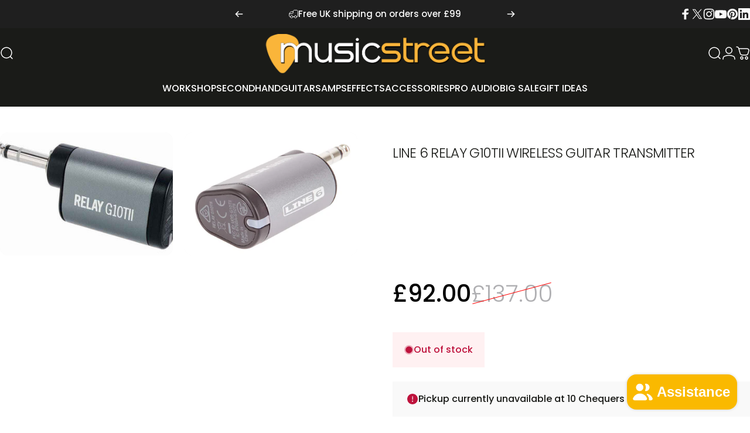

--- FILE ---
content_type: text/javascript; charset=utf-8
request_url: https://www.musicstreet.co.uk/products/line-6-relay-g10tii-wireless-guitar-transmitter.js
body_size: 700
content:
{"id":6628902436925,"title":"Line 6 Relay G10TII Wireless Guitar Transmitter","handle":"line-6-relay-g10tii-wireless-guitar-transmitter","description":"\u003cmeta charset=\"UTF-8\"\u003e\n\u003ch3 data-mce-fragment=\"1\"\u003eHere's What Line 6 Say: \u003c\/h3\u003e\n\u003cp data-mce-fragment=\"1\"\u003eThe Relay® G10TII wireless transmitter is the perfect accessory to go with your Relay-ready Line 6 Spider® V\/V MkII or Yamaha® THR®-II Wireless amplifier—making it easier than ever to take your performance wireless. The G10TII will automatically charge and pair itself with your amp. You get up to seven hours of playing per charge, with up to 170 hours of standby time. \u003c\/p\u003e\n\u003ch4 data-mce-fragment=\"1\"\u003eFeatures \u003c\/h4\u003e\n\u003cul class=\"bulleted-list\" data-mce-fragment=\"1\"\u003e\n\u003cli data-mce-fragment=\"1\"\u003eCompatible with Spider V\/V MkII 60, 120, 240, and 240HC amps\u003c\/li\u003e\n\u003cli data-mce-fragment=\"1\"\u003eCompatible with Yamaha THR-II Wireless amps\u003c\/li\u003e\n\u003cli data-mce-fragment=\"1\"\u003eJust plug\/play—no complicated setup required\u003c\/li\u003e\n\u003c\/ul\u003e\u003c!--amp.product-description.start--\u003cmeta\u003e\n\u003ch3 data-mce-fragment=\"1\"\u003eHere's What Line 6 Say:\u0026nbsp;\u003c\/h3\u003e\n\u003cp data-mce-fragment=\"1\"\u003eThe Relay® G10TII wireless transmitter is the perfect accessory to go with your Relay-ready Line 6 Spider® V\/V MkII or Yamaha® THR®-II Wireless amplifier—making it easier than ever to take your performance wireless. The G10TII will automatically charge and pair itself with your amp. You get up to seven hours of playing per charge, with up to 170 hours of standby time.\u0026nbsp;\u003c\/p\u003e\n\u003ch4 data-mce-fragment=\"1\"\u003eFeatures\u0026nbsp;\u003c\/h4\u003e\n\u003cul class=\"bulleted-list\" data-mce-fragment=\"1\"\u003e\n\u003cli data-mce-fragment=\"1\"\u003eCompatible with Spider V\/V MkII 60, 120, 240, and 240HC amps\u003c\/li\u003e\n\u003cli data-mce-fragment=\"1\"\u003eCompatible with Yamaha THR-II Wireless amps\u003c\/li\u003e\n\u003cli data-mce-fragment=\"1\"\u003eJust plug\/play—no complicated setup required\u003c\/li\u003e\n\u003c\/ul\u003e--amp.product-description.end--\u003e","published_at":"2021-10-20T16:07:53+01:00","created_at":"2021-10-20T16:05:12+01:00","vendor":"Line6","type":"Wireless Transmitters","tags":["Accessories","new","out of stock"],"price":9200,"price_min":9200,"price_max":9200,"available":false,"price_varies":false,"compare_at_price":13700,"compare_at_price_min":13700,"compare_at_price_max":13700,"compare_at_price_varies":false,"variants":[{"id":39436667027517,"title":"Default Title","option1":"Default Title","option2":null,"option3":null,"sku":"GRELAYG10TII","requires_shipping":true,"taxable":true,"featured_image":null,"available":false,"name":"Line 6 Relay G10TII Wireless Guitar Transmitter","public_title":null,"options":["Default Title"],"price":9200,"weight":0,"compare_at_price":13700,"inventory_quantity":0,"inventory_management":"shopify","inventory_policy":"deny","barcode":"00614252325868","requires_selling_plan":false,"selling_plan_allocations":[]}],"images":["\/\/cdn.shopify.com\/s\/files\/1\/0244\/0329\/products\/line6-wireless-transmitters-line-6-relay-g10tii-wireless-guitar-transmitter-28412037136445.jpg?v=1739464675","\/\/cdn.shopify.com\/s\/files\/1\/0244\/0329\/products\/line6-wireless-transmitters-line-6-relay-g10tii-wireless-guitar-transmitter-28412037169213.jpg?v=1657874122"],"featured_image":"\/\/cdn.shopify.com\/s\/files\/1\/0244\/0329\/products\/line6-wireless-transmitters-line-6-relay-g10tii-wireless-guitar-transmitter-28412037136445.jpg?v=1739464675","options":[{"name":"Title","position":1,"values":["Default Title"]}],"url":"\/products\/line-6-relay-g10tii-wireless-guitar-transmitter","media":[{"alt":"Line 6 Relay G10TII Wireless Guitar Transmitter","id":21514317758525,"position":1,"preview_image":{"aspect_ratio":1.688,"height":474,"width":800,"src":"https:\/\/cdn.shopify.com\/s\/files\/1\/0244\/0329\/products\/line6-wireless-transmitters-line-6-relay-g10tii-wireless-guitar-transmitter-28412037136445.jpg?v=1739464675"},"aspect_ratio":1.688,"height":474,"media_type":"image","src":"https:\/\/cdn.shopify.com\/s\/files\/1\/0244\/0329\/products\/line6-wireless-transmitters-line-6-relay-g10tii-wireless-guitar-transmitter-28412037136445.jpg?v=1739464675","width":800},{"alt":"Line 6 Relay G10TII Wireless Guitar Transmitter","id":21514307764285,"position":2,"preview_image":{"aspect_ratio":1.406,"height":850,"width":1195,"src":"https:\/\/cdn.shopify.com\/s\/files\/1\/0244\/0329\/products\/line6-wireless-transmitters-line-6-relay-g10tii-wireless-guitar-transmitter-28412037169213.jpg?v=1657874122"},"aspect_ratio":1.406,"height":850,"media_type":"image","src":"https:\/\/cdn.shopify.com\/s\/files\/1\/0244\/0329\/products\/line6-wireless-transmitters-line-6-relay-g10tii-wireless-guitar-transmitter-28412037169213.jpg?v=1657874122","width":1195}],"requires_selling_plan":false,"selling_plan_groups":[]}

--- FILE ---
content_type: image/svg+xml
request_url: https://www.musicstreet.co.uk/cdn/shop/files/ms-logo-01.svg?v=1763076233&width=400
body_size: 148119
content:
<svg xml:space="preserve" viewBox="0 0 850.3 141.8" y="0px" x="0px" xmlns:xlink="http://www.w3.org/1999/xlink" xmlns="http://www.w3.org/2000/svg" id="Layer_1" version="1.1">
<image transform="matrix(0.24 0 0 0.24 0 0)" xlink:href="[data-uri]
c1JHQiBJRUM2MTk2Ni0yLjEAAEiJnVN3WJP3Fj7f92UPVkLY8LGXbIEAIiOsCMgQWaIQkgBhhBAS
QMWFiApWFBURnEhVxILVCkidiOKgKLhnQYqIWotVXDjuH9yntX167+3t+9f7vOec5/zOec8PgBES
JpHmomoAOVKFPDrYH49PSMTJvYACFUjgBCAQ5svCZwXFAADwA3l4fnSwP/wBr28AAgBw1S4kEsfh
/4O6UCZXACCRAOAiEucLAZBSAMguVMgUAMgYALBTs2QKAJQAAGx5fEIiAKoNAOz0ST4FANipk9wX
ANiiHKkIAI0BAJkoRyQCQLsAYFWBUiwCwMIAoKxAIi4EwK4BgFm2MkcCgL0FAHaOWJAPQGAAgJlC
LMwAIDgCAEMeE80DIEwDoDDSv+CpX3CFuEgBAMDLlc2XS9IzFLiV0Bp38vDg4iHiwmyxQmEXKRBm
CeQinJebIxNI5wNMzgwAABr50cH+OD+Q5+bk4eZm52zv9MWi/mvwbyI+IfHf/ryMAgQAEE7P79pf
5eXWA3DHAbB1v2upWwDaVgBo3/ldM9sJoFoK0Hr5i3k4/EAenqFQyDwdHAoLC+0lYqG9MOOLPv8z
4W/gi372/EAe/tt68ABxmkCZrcCjg/1xYW52rlKO58sEQjFu9+cj/seFf/2OKdHiNLFcLBWK8ViJ
uFAiTcd5uVKRRCHJleIS6X8y8R+W/QmTdw0ArIZPwE62B7XLbMB+7gECiw5Y0nYAQH7zLYwaC5EA
EGc0Mnn3AACTv/mPQCsBAM2XpOMAALzoGFyolBdMxggAAESggSqwQQcMwRSswA6cwR28wBcCYQZE
QAwkwDwQQgbkgBwKoRiWQRlUwDrYBLWwAxqgEZrhELTBMTgN5+ASXIHrcBcGYBiewhi8hgkEQcgI
E2EhOogRYo7YIs4IF5mOBCJhSDSSgKQg6YgUUSLFyHKkAqlCapFdSCPyLXIUOY1cQPqQ28ggMor8
irxHMZSBslED1AJ1QLmoHxqKxqBz0XQ0D12AlqJr0Rq0Hj2AtqKn0UvodXQAfYqOY4DRMQ5mjNlh
XIyHRWCJWBomxxZj5Vg1Vo81Yx1YN3YVG8CeYe8IJAKLgBPsCF6EEMJsgpCQR1hMWEOoJewjtBK6
CFcJg4Qxwicik6hPtCV6EvnEeGI6sZBYRqwm7iEeIZ4lXicOE1+TSCQOyZLkTgohJZAySQtJa0jb
SC2kU6Q+0hBpnEwm65Btyd7kCLKArCCXkbeQD5BPkvvJw+S3FDrFiOJMCaIkUqSUEko1ZT/lBKWf
MkKZoKpRzame1AiqiDqfWkltoHZQL1OHqRM0dZolzZsWQ8ukLaPV0JppZ2n3aC/pdLoJ3YMeRZfQ
l9Jr6Afp5+mD9HcMDYYNg8dIYigZaxl7GacYtxkvmUymBdOXmchUMNcyG5lnmA+Yb1VYKvYqfBWR
yhKVOpVWlX6V56pUVXNVP9V5qgtUq1UPq15WfaZGVbNQ46kJ1Bar1akdVbupNq7OUndSj1DPUV+j
vl/9gvpjDbKGhUaghkijVGO3xhmNIRbGMmXxWELWclYD6yxrmE1iW7L57Ex2Bfsbdi97TFNDc6pm
rGaRZp3mcc0BDsax4PA52ZxKziHODc57LQMtPy2x1mqtZq1+rTfaetq+2mLtcu0W7eva73VwnUCd
LJ31Om0693UJuja6UbqFutt1z+o+02PreekJ9cr1Dund0Uf1bfSj9Rfq79bv0R83MDQINpAZbDE4
Y/DMkGPoa5hpuNHwhOGoEctoupHEaKPRSaMnuCbuh2fjNXgXPmasbxxirDTeZdxrPGFiaTLbpMSk
xeS+Kc2Ua5pmutG003TMzMgs3KzYrMnsjjnVnGueYb7ZvNv8jYWlRZzFSos2i8eW2pZ8ywWWTZb3
rJhWPlZ5VvVW16xJ1lzrLOtt1ldsUBtXmwybOpvLtqitm63Edptt3xTiFI8p0in1U27aMez87Ars
muwG7Tn2YfYl9m32zx3MHBId1jt0O3xydHXMdmxwvOuk4TTDqcSpw+lXZxtnoXOd8zUXpkuQyxKX
dpcXU22niqdun3rLleUa7rrStdP1o5u7m9yt2W3U3cw9xX2r+00umxvJXcM970H08PdY4nHM452n
m6fC85DnL152Xlle+70eT7OcJp7WMG3I28Rb4L3Le2A6Pj1l+s7pAz7GPgKfep+Hvqa+It89viN+
1n6Zfgf8nvs7+sv9j/i/4XnyFvFOBWABwQHlAb2BGoGzA2sDHwSZBKUHNQWNBbsGLww+FUIMCQ1Z
H3KTb8AX8hv5YzPcZyya0RXKCJ0VWhv6MMwmTB7WEY6GzwjfEH5vpvlM6cy2CIjgR2yIuB9pGZkX
+X0UKSoyqi7qUbRTdHF09yzWrORZ+2e9jvGPqYy5O9tqtnJ2Z6xqbFJsY+ybuIC4qriBeIf4RfGX
EnQTJAntieTE2MQ9ieNzAudsmjOc5JpUlnRjruXcorkX5unOy553PFk1WZB8OIWYEpeyP+WDIEJQ
LxhP5aduTR0T8oSbhU9FvqKNolGxt7hKPJLmnVaV9jjdO31D+miGT0Z1xjMJT1IreZEZkrkj801W
RNberM/ZcdktOZSclJyjUg1plrQr1zC3KLdPZisrkw3keeZtyhuTh8r35CP5c/PbFWyFTNGjtFKu
UA4WTC+oK3hbGFt4uEi9SFrUM99m/ur5IwuCFny9kLBQuLCz2Lh4WfHgIr9FuxYji1MXdy4xXVK6
ZHhp8NJ9y2jLspb9UOJYUlXyannc8o5Sg9KlpUMrglc0lamUycturvRauWMVYZVkVe9ql9VbVn8q
F5VfrHCsqK74sEa45uJXTl/VfPV5bdra3kq3yu3rSOuk626s91m/r0q9akHV0IbwDa0b8Y3lG19t
St50oXpq9Y7NtM3KzQM1YTXtW8y2rNvyoTaj9nqdf13LVv2tq7e+2Sba1r/dd3vzDoMdFTve75Ts
vLUreFdrvUV99W7S7oLdjxpiG7q/5n7duEd3T8Wej3ulewf2Re/ranRvbNyvv7+yCW1SNo0eSDpw
5ZuAb9qb7Zp3tXBaKg7CQeXBJ9+mfHvjUOihzsPcw83fmX+39QjrSHkr0jq/dawto22gPaG97+iM
o50dXh1Hvrf/fu8x42N1xzWPV56gnSg98fnkgpPjp2Snnp1OPz3Umdx590z8mWtdUV29Z0PPnj8X
dO5Mt1/3yfPe549d8Lxw9CL3Ytslt0utPa49R35w/eFIr1tv62X3y+1XPK509E3rO9Hv03/6asDV
c9f41y5dn3m978bsG7duJt0cuCW69fh29u0XdwruTNxdeo94r/y+2v3qB/oP6n+0/rFlwG3g+GDA
YM/DWQ/vDgmHnv6U/9OH4dJHzEfVI0YjjY+dHx8bDRq98mTOk+GnsqcTz8p+Vv9563Or59/94vtL
z1j82PAL+YvPv655qfNy76uprzrHI8cfvM55PfGm/K3O233vuO+638e9H5ko/ED+UPPR+mPHp9BP
9z7nfP78L/eE8/stRzjPAAAAIGNIUk0AAHomAACAhAAA+gAAAIDoAAB1MAAA6mAAADqYAAAXcJy6
UTwAAAAJcEhZcwAALiMAAC4jAXilP3YAAjkzSURBVHic7P17fFXlnff/v6+11t47O8cdCGAQJQgq
COquMtaMKFFaq1NbUeYeS2dUbObQdqyHct/edztMUdTffc/Y1kOn9zx6246noj+nYz3UHqy1oHio
1mqgVWtFAU/IMedkn9a6vn+shAQMckqykuzX8/FYJll7k3yQva+sw/W+PsZaKxSXHS98M+oSdjHG
kQ0K4eeOK2sDBX5BJnxQxvFUyLSqa/t6BdbKeEnJ8WScmLxEhRKlKbmeq+z2PyrbuVM2Xi0nUaVY
LCGn4w3lchkFJYcrXjFJiWSFJEddLe9JxpXxu5Xv2imv/DCVVNQo27FdMjEpyMjPdSpWNkn5jg/k
xCtkC52SDeTEK+V375CTHK8gs1NuvFzyyuRn2+UlUyp0tyhWWq3Az8n6ecXLximf6VCibLwKuYwy
be/KcWPySsYp37VNTnarTEmN/MDIdaRY5RTlu1oUL61SYK0ybR8oFitRSVWtMh3blW9/V/HyibJO
UtbvVrJysnKZdmXbtypWUiknVqpcxxbJ5pWsnqpCPqtc23ty8zvlxktly6aq0N2iRNl4uSVVynbs
kOSrpLxG+VxWhWyH/FybvFhSicpa5bpalO/cpmTlYfKS1cp2tcrIKlFWpcBK+Wyn/Fy3/Fy7jLVK
VB2uQr5b+c4dstlmxZMVStbMUq67Q9nObQoyO1RSVqPEuOkq5LpUyHerkOmQ371DsZJyxSomh98z
3yVbyMnm25QoTSlRNVWZzmYVsu2yhS7J75bxu+TFy1Uy6UTlcoXybMeOaj/bUubFYqWlVbUTXNs9
XX52UuD75UFQSFk/e1hQyE1QkB8nPzOu0murLvVysuGrTdr18UOvUkkSI+Wh2fv/xb59xlgVfEct
ubJs3iTbjFuy3TjxZuN6zcaNb3dcr8UYp11uckeuu/XNTMf2zTaW6vRKJ+6IlZS3u51vdvvtbytv
yhSYhOQm5cQqFCsdJ+XblGt/R9aJy3gVcuNlcuKliiXKJVtQd+sHcmJJJUpT8koq5Xe8r65trypw
K+WVHaaSignyuz5Qd/M7UrxSbrJa8WSV8h1blM+0yS1JyY2XyYuXKp4oV7Zjh3w/p2TVYVJQUMe2
NyQnodLqIxXk2tS1c6OMVy6vJKVkRY1y3TuU7WxRSeVhisVL1d32gZxYqZzcNuU6NsuPT1QsOU7J
ygnKtG5WtqtZyaopipWUq7ttq1yvREHXZhXy3YpV1cl1HGWb35J1S1U6/igF+S5lO5vlJcpU6Ngs
E6tQrHyS/Gyb/FyXYslK5dvfU6CYkuPqpCCvbFeb4slK5Tq2yElUSfkOFbJtiqemKZFMKdO+RV6i
TIFfUCHXJceNqdDdrET5RPnd22VlZGJlKmSa5Saq5efa5XhJKcjLBnl5JSkVurYoVnaY/Fy3ZKzc
REqFbLtiJZXKd+1ULFkh4yWVbX5Trt8hU3ak8tkOlZSNV6x8kjId21XINEuZHYpXHSkTr1S+u1lB
IScb+LJ+Tsq3q6SqVrGKKcpn2+UXcgr8vKyfV+AXFCupVGnVYZIx0gg/Jhp/ytKoSwAAAAAAAAAA
AAAAAAAARMyYvc15BQCMdGS4RiYv6gIA4KMZyTiyckqsnLiV8RRuxlrr2HzXBDfInx5T5kTX8ets
vnNysOOD6qp4+3jP+G5gjQm/iTVyZeRK8qyMrAI5/X/Kbj+TX1mDK/z/2fd/uff/sO3/f94aOY5U
nehMyHRPkDShZ79VQVYFWSPZrO8Efr6kM+Ykd1iT2+TZrudd37ypIL/OyrxnZayVCSRTsHJykpOV
TH7Y/rIAAAAAAAAAAAAAAAAAAAAAAGBUIFwHYAQxe2wyknVlgxlGQYNRcLRkayVbYxw3Kb+7JNi5
rqIilhnvmXxZ4NmEbOBIvlzrS9IA8TkTftc94nSE6YbXnv//w30hx1hJQb89PeHIHnFHSsULcWsy
1VLLUfI3n+J3uplMXm0F47YbqcvIdkh2u1GwXgpek+xLkt7o+XZ2gNcaAAAAAAAAAAAAAAAAAAAA
AAAoMoTrAIwQxsg4M62co63MRCszzppYTa67rcbx/3BEymk72ph8ynpBmVzfk6xkAzk2r7j15Uqy
xkhOGJYKrEtgbpSy/YOQA3CM5DhWRjnJWkfWVgRWFa7rTShxPVnlwj9r3Lwx21pz3e/v7Mp5b1s5
b1u5rZLZbOW8Y+W8J+Nsksx7kvzh+vsBAAAAAAAAAAAAAAAAAAAAAICRgXAdgOFlHMmJyZr4hMAU
agJ5RwYmfoSf65ya6HhjTqW6D5ctpKzjV8grVFo/V+rlM0rG8nKcnuCVs3v4KrBeXzKKRN2YZyXJ
mt273zlSzFjFldeuF4G1MSNb4/mmxjXxY/xYiWTcrJz2nU4Q2+4U3B35jtLNnX7p6751XjUmvt6a
+BvWSXTI4dcjAAAAAAAAAAAAAAAAAAAAAABjHekBAEPHmJ4gXWxSIO/IQN74Qrarwmt/e1KJ7ZgW
D3ITfWWPCtxMnRt0HlaSbXeSni/HGFkjyTWSFwbqrPXk9wbnCNBhANaanpfG7h3vPFeKeQVJ7ZJV
QrK1srbW5ANlCp58vzKTiFe96QYdr3vZ5lfll27JdLV3B9ZpC+Q1B/I2yYlvlHHzEfy1AAAAAAAA
AAAAAAAAAAAAAADAECFcB2DwGFfWuNWBnGrJLfELftzP7JwQ89vPMGo7JfByR5l82wSvZVN5ebzb
NY4ka3aNRFZGVv260IU7gUNiFQbv9gzdSVLMk8Z57SVS+2wV7GwVdGHeNyrkEypxk+2B0/22Z1t+
o6zzrJ/vej2Q0yo53Y7cdhmvRcbkhv0vBAAAAAAAAAAAAAAAAAAAAAAABgXhOgAHzjiSJCvHsXJi
Vo4rG8Stnz3WCTKfiCk317r2cCffWm13vFRZGe9KeU4hZmPGyAsk2TDnZPuHnT4cfAKGl5GVledY
VSaykslXSO2zjf/BzM6W+EW5QklrzCnZKhXedZT5o/zuF20QvGjlbLdy8lZOwcrJh+8PXs8AAAAA
AAAAAAAAAAAAAAAAAIx0hOsA7Kd+nb9sUC2rWqOgzig40hgzJQiyU/3mPx1bGWs7KuFmqwLHerKB
jC3Is4EcGVkZyZFkJSuHpnQYEaz2CHn2vEylniCorJt08uWJeKbcGvdwox0n2ILb0NmdbM76yQ3G
LX3DKNjYs22QDV6TbHPfe4agHQAAAAAAAAAAAAAAAAAAAAAAIxHhOgD7ZhzJuJOsEzvcz2em+js3
fqLK2Tmn3GSr/SCotArK5eYrTZCJJWxeniNZE4aKrCRrXQW934tEHUaB8GXaF4xzHckzgSRfsta1
1lYYdVaUuIkjrZs4xVi3zeTcNhW81raOcX/s9ktfiSUrnrPGfdE4QWd0fxMAAAAAAAAAAAAAAAAA
AAAAALA3hOsAfJgxkhMrDUzsuEDe0bnO7XWxwrYZlbbrMN/PT7K55jkJpz0Rd4Oerl9GcozkGlnr
yidAhzEmDInu3oUuFrOKKyvZTFLWJhXYSda3KhSa58ZMxda4X/YptW35Y2c+/oHvB5uNG39dTvwl
47jtkf1FAAAAAAAAAAAAAAAAAAAAAADALoTrgKJnZBxP1gQTAnmpwMQqCvn8xFjn5hNK/db6wG07
3uY6jkwUOmKlXj4M3sUcBfLk7/mtCNWhiFhresKlPXo+LY/lZLRtoslvmZjrNg35Qqkct2K7q/xa
26Unczn/94HcViOvNZC3TY73jjFONH8JAAAAAAAAAAAAAAAAAAAAAACKGOE6oBgZR9Z4jjVehQ1y
qUK24zjP7zzFVWedb7K1yndO99paj6iKdyccN5B1wtRQoFjEhQMjn5WRlSvJletJVV5WRtka2W0L
OtvfOTNXKG8tccs2G+O87Vr9McjGfp7P59dbuZ3WeDuNcfP9O+QBAAAAAAAAAAAAAAAAAAAAAICh
QbgOKCqOY2WSNsjXGr/7GE/52flC+4mF5nfS1bHmaQknHw+McRULjFEgYyRZIyPt3qELwH7rfQdJ
Rkk375S4LdUybdVGmqmCc1Zz87hz/KBikxdP/skJMk8FvvOMtbbVyumWDP0gAQAAAAAAAAAAAAAA
AAAAAAAYIoTrgOJRIqMFRjrPtm84qSSbnRg3ufJAfoVx84mY8nKs5MhIprf7lhHJHuDQhO+hMJwa
NoG0MipIso6V4pXOtpnlTvMxrnFPy3e+vbC1UPmm71T/1iup+oWkFyR1RFQ6AAAAAAAAAAAAAAAA
AAAAAABjGuE6YKwybrk13umBnI8bxQ7z/ExlMrt+ludkjnVtRzLm5+S5VjKO5BkF1lUQdc3AGNcb
tOvfCTLmBDIm4xhry51A5ZW2/Qir1rSb3XZWdy6/KSPvvUDuBivv93K81TKmEFX9AAAAAAAAAAAA
AAAAAAAAAACMJYTrgLHCOI41sWMDxafZIHdYof3dWUnTdVqZ1zLHmlyFp7wSfkYxV1LMkbVeX5iO
9nRAZKyMrHUlhVnXMjeQbEtK+R0nGxs/2YmVSY7/gSm0v5Ftbp+fyxY2BCa+w5rY743jvRVx+QAA
AAAAAAAAAAAAAAAAAAAAjFqE64DRyhgZx5M1sUmBvMl+rvOEhO1sKHda59ig60g30z6x3Mso7gWy
riMryfZ2pyNMB4xYgTWSXMm4SnhSiTok03ZY4OuwoHvLPGvKtzux5GaTc5/JBqlHfOu87Zj4+5LT
EnXtAAAAAAAAAAAAAAAAAAAAAACMJoTrgNHGOLLGKw/8YIKfbTvG89vnlTjdf2ayLccnC6215bGC
sTEpTNAZ+T0dsQCMPlZhZztZVzJSVSJjpOwExwQTujObj28pjPuLeMn438Zs8NuszT0XyN1kjdss
47RHXTsAAAAAAAAAAAAAAAAAAAAAACMd4TpgNDCOrIxnZeIKCke6rv8pP9d2tp9597jqePskz80n
goR1TNiXTqbnvzSoA8YWIyPJylqjhFMwNfFtU41tnqKM+YvWQkmzb2pedoLcryXneSu9YmUyMk62
d1QAAAAAAAAAAAAAAAAAAAAAAAB9CNcBI56RZCcamb+QMWe53e8cV+YXprhuZoJxco4nX46VHMeR
tQTqgLEsfH/3xGeNFJOVlHWttaWVsUJpuZM7LMhuO6U7H98uP/6WPLdJ1v6XpLXRVQ0AAAAAAAAA
AAAAAAAAAAAAwMhEuA4YgYxxXSudYE1idj7XdaS784/HV5jWk5xY5wwn6HYSQV6OYyTjKLBu2K+O
VB1QVKwkKyPJlYzkOYEcdbl+EEx0jDsxHk8eJ6e7PtvW+fFMoeRl65a9ao33G8m8HnXtAAAAAAAA
AAAAAAAAAAAAAACMBITrgJHCOJITLw/kfizTsf3kpNM5r8RpOy4Iumu9bFuqLJ6T5xoFrqPAegTq
AOzGWiNfrmRcxWNSQt0ytnO8k2v5pAnKFhi3ar2fTb7UGfhPSvHfeya2UcZ9X4wkAAAAAAAAAAAA
AAAAAAAAAIAiRbgOiJiVUxrIO9oUug4z2a3pkqD5kza7M13qto4vjeVkPUfWM7LyVCACA2A/WCtZ
OZIcJWNSqel0bNB+TNb3jpFT9RfWeL8xueAPmVz+94G8F63x3pJMV9R1AwAAAAAAAAAAAAAAAAAA
AAAwnAjXAcPOyMpNWjlVVqbMtdlPxh3/vzm5ncfH298ZVx7LuU6JZK2Vb3mLAjg0VmFXOxlXcS/Q
OLVUGrWc3d3lnB0Uynf6idrnHN/9ibXBk4FxW2TcHTJ+Puq6AQAAAAAAAAAAAAAAAAAAAAAYaiR3
gOFgjMJQnYlJdqKj3KccBfON7Amlwft1ZbF8lUkExiiQY6xkw+cDwOAyMmHcTgk3UMJtG+er65zu
rsSfF2zpRuuW/EFB7mEb+Ksk0yaZQtQVAwAAAAAAAAAAAAAAAAAAAAAwVAjXAcPDkcwZVt4Znt9y
YlXunT9znNwEW1Io8ZSTq0DGcWStkSVUB2AIhWOMkWMkY6wcm3UdN1edcLPVMu2zutt3ntpRqPi9
EuOelszjkv4Qdc0AAAAAAAAAAAAAAAAAAAAAAAwFwnXAUDGOjJMY59vO+u7md+rLTPP8UrftGNd2
TywJOuUYyTqOrHVk5craqAsGUEysJGuNJFeuI3kmJ2MzJY7febRn2o62Qdsp2a7SswM//huZxNOO
6VojKRdx2QAAAAAAAAAAAAAAAAAAAAAADBrCdcBgM66sk5hVyOw4Od759knlfkt9kN15YqnXkUx6
BQXWVSBPvhSmWwAgYmHQzpHkKOZJCZORH3RNcQvuFM9JnS4/ODOT95/0FVtrTWydcWLrRZdNAAAA
AAAAAAAAAAAAAAAAAMAoR7gOGBRGMl55IHeKn22fHTO58zz/g3MSna2HlcdzchJSIEcFG4u6UAD4
SFaSbx3JOCqNSaVqKQsKO+c7NjnfccdtcAtbH8935X/mB8GfPCf+poKAbnYAAAAAAAAAAAAAAAAA
AAAAgFGJcB1wSBxZ4yattbXG7zo7psw5pmvbn5V67ZNKEzk37ExnFNDhCcAoFDbXNDKOo4p4TpXm
g2m57Na/b+mouMCNTXjO8Ut+5PuFNVbuTiunU1IQbcUAAAAAAAAAAAAAAAAAAAAAAOw/wnXAQTGy
Mp7kT3GMPTfwO87zOt49uTzWOd5L5D2jQMaanucBwGhnwoiwtYqZgsbFWifI6fyL7rbNp+XsuJed
ktonjfznJa2RTCbiYgEAAAAAAAAAAAAAAAAAAAAA2C+E64CDYGVOt3IvTOTfO6XC2TTV97K1rs04
MSeQMUbWOoTqAIwpvV3sZIxijpVs1jMmMz5usp+Q35zuziU+aLfjn7DG+0/JPBtxuQAAAAAAAAAA
AAAAAAAAAAAA7BPhOmC/OU6geIO1wRllhU1nxdzMyXHbWprwc7KuKytH1rqypOoAjHGBNZJcua7k
mZwUdNe4cmtibm6acp0f6yioKReb9Kxr3F9J2hF1vQAAAAAAAAAAAAAAAAAAAAAADIRwHbAP1niV
vuInu37zx0v83Kdct6W+LGhOxN1AVq58xUWbOgDFyEqy1pGMI8+V4mopCwo7z7AqPyMuc1Yhnzg5
r9iTxsRek8xbUdcLAAAAAAAAAAAAAAAAAAAAAEB/hOuAARlZE0sGcqbH/dZz4ib7lzG7fW5Z0OXG
PMnKUSAn6iIBYMSwkny5knFVHstIduOcLr9kjsykz8g6qzPW/89AsTeN/HdEJBkAAAAAAAAAAAAA
AAAAAAAAMAIQrgN248jKLbM2mOAGXWfGlLm0rPD+x8u8bIlJGEmSlYm4RgAY2ayMZFwlvbySenem
LWw+ZocmzCuYkmetzT3sy/mNldMiKYi6VgAAAAAAAAAAAAAAAAAAAABA8SJcB0iSTM8WTJUxf+n5
LReWZ949xnNz413ljdPTZIlgHQDsL9MzYgYypuBUu9vnGLtzekeQ/GS7M2WVFNwv6UnJZKOtEwAA
AAAAAAAAAAAAAAAAAABQrAjXAZJknHJrvE873e/+Vblpq497HbUxm5HrGFm5hOoA4CCEsWRHkhQz
eRkbJMuc/LQSZ+NhhXzi481B2fOBYv8lmcclW4iyVgAAAAAAAAAAAAAAAAAAAABA8SFch+JmXNf3
g8/6bRs+UebvnBc320+Iq0ue5yqwnoKo6wOAMSKQI8mR51jFTVvSDzRbXna28YPZ7YX4mbn4pFWO
8Z6U1BV1rQAAAAAAAAAAAAAAAAAAAACA4kC4DsXJuK6v+ImO8c8oDTZfGsttS5d63Yp5jgIbU2Cj
LhAAxiYrI996kpHKvQ7Jb/24VcXH8zY4PchX/KRTpb8MTPwNyWmNulYAAAAAAAAAAAAAAAAAAAAA
wNhGuA5FxMg4rqy8iabQeWbcdv91zGk5M+W0lZu4ZOXJJ1QHAMMmsGE3uzKvW8a+eWomX5b2zZGn
Gd8+VQjyqwMTe9U1bnvUdQIAAAAAAAAAAAAAAAAAAAAAxibCdSgOxshKCvK5oxyb/dtEbuNfVzit
R7gxa6SwkxIAIBrhGOwpbrIl4/Xmuflu95NBMGGdgsq7rK+fWjnvS8pEXScAAAAAAAAAAAAAAAAA
AAAAYGwhXIeiYIyrIJ85Jdey8ZpK+97ZyVh7hbGBjByCdQAwAvSOxY58EzeF2Dhv68m57ta6TtUs
lmJ3S+b7kilEXCYAAAAAAAAAAAAAAAAAAAAAYAwhXIcxzzqxlM22LfZym5Ykgx0fSzrZmGOkQK5s
1MUBAHZj5UhGiikvx2bHx5St7zbJyR0q/XMr9yHJ/ERSPuo6AQAAAAAAAAAAAAAAAAAAAACjH+E6
jGmBvHnxoPWSivw7C2L+tqPinmTlKiBVBwAjWiBHxnGUMHm5Jj/VVeFiG7w9uzWIzQ2cw+4yjvt6
1DUCAAAAAAAAAAAAAAAAAAAAAEY3wnUYg4wCE6uRnPoSJ/uP5er8VKk6ZD1PQdSlAQAOiG8dGSOV
x7ok23GSdSrT3dmKwzJO/D+sib0smc6oawQAAAAAAAAAAAAAAAAAAAAAjE6E6zCmWDmy1h7t+a2f
c032S+WxjtqEZxVYXuoAMJoF1pHkqCLW6SjzxpLufMdMLznx7oKch43M5qjrAwAAAAAAAAAAAAAA
AAAAAACMPiSOMGZYGcca5+R40PI/KnJvnxf3MkkjI2tN1KUBAAaLlcpiWVOmDfW5/M5jCrZ2dsE4
t0rOJsnkoy4PAAAAAAAAAAAAAAAAAAAAADB6OFEXAAyWQM4nk2q7aZzZdH5CXUlHVpJ6/gsAGAus
jBxj5BqrEts2vlqbLvOUudPK+UvJJqOuDwAAAAAAAAAAAAAAAAAAAAAwetC5DqOf8RTI+2KZ0/HF
Kjd3YlzdssaRFR3rAGAsspKsXBlZlZiusupYcFp3959qsoXDZ1sneY9M/vWoawQAAAAAAAAAAAAA
AAAAAAAAjHyE6zB6GVeB3HK/9b0lcX/rVysSHdPijq/AulFXBgAYBlZGxrhKejk5+Q+OjRe6v5zx
Jtd2qvzfJf/FqOsDAAAAAAAAAAAAAAAAAAAAAIxshOswKlnjSgqOc7vfvlCdb11eZponxT1DsA4A
ioyVZK1R3HNVoubqeJD/G19TqrpV+q+SeYEepgAAAAAAAAAAAAAAAAAAAACAvSFch1HHyom7xn48
nv/gH8sKG/5bzMs6Mq4CG3VlAICoWEm+YoqrKz5O75y/wxyezCh+o5V5rudhAAAAAAAAAAAAAAAA
AAAAAAB240RdAHAgrIwnmb8oDbb/7+rgzb+Mm5xjDC9jAEAokKOYMt54591zEqbzX63MWZITk6GH
HQAAAAAAAAAAAAAAAAAAAABgd6SSMKpYmYvKzY5lKfP+nzvKuzJGVgQmAAC9wt8LMWWd8d4HpyWd
zlsDmSWyikVdGQAAAAAAAAAAAAAAAAAAAABgZPGiLgDYHzYMS/xDpbPziipnx3GucgrkRl0WAGAE
6g1dx01W1Ylgdmdmw//KWf8IlYy/U6bwVsTlAQAAAAAAAAAAAAAAAAAAAABGCDrXYcQyxpFxY7Im
VmOlL5e7rf+zyt1+nGcI1gEAPpqVUSBXCbegcm05KtH9pyvU/cH/sNZ8TIbfIQAAAAAAAAAAAPvD
GJM2xjQbY+wo3O6I+v8fAAAAAAAYdmlJzZLsKNy4lgFEhM51GJmMkZ/rkN/VUur7mcZyt2Npym2e
4BmrwBKKAADsn8A6isWMKgptVU72zctyOiKVNdXfsXKfkwo26voAAAAAAGOTMSal8MadJDVZa1si
KwYAAAA4SMaYOkmrJKWireSgLTHGyFp7WdSFAAAAAACAYZHWKL+WIalF0tXRlgEUH8J1GHmMZBxP
ua7mVLb1nb8qS/hXVseaJzgKQxIAABwIa40c11WF05nIF966qN09srJL1d+0cp6WlI+6PgAAAADA
6NUTomuQNF/hzbqGvTyv99PVkjZKelLSamvtxqGsDwAAADhEdZJSZxxfqV/9nzlR13JAXtnUpY99
uUkKJ6URrgMAAAAAoDgslJS6aH6N7rnmmKhrOSCr17Xq7K+9IvUt4AlgGBGuw8hjjILAL7OB/5Uy
t+PKcV73eEdWVmbffxYAgL0wxihucqbabvyUbCHZoepvSuYxyfjqneS4q5cdTe0AAAAAAHtnjFko
6VKFN+g+pKqqSul0WpLU1NSk1tbW3ocaej4u6fk+TZJulfQQ3e0AAACAwTN7amnUJQAAAAAAgIgc
c3gy6hIAjDKE6zCyGEcK/AmZlrevSuQ2/UNVSWa8awIFomMdAODQWBkZSa7ybsq8d4ZMwWRVmZDR
zyRlo64PAAAAADDy9YTqblbYwUNVVVU6/fTT1TB/vk466SSdfvrp8ryBL7sXCgWtWbNGb731llY/
+aTWrFmjTZs2pSXdIelmY8ytkm4hZAcAAAAAAAAAAAAAwPAhXIcRwzieAr+QzLa+e1Ui8+Y/VLot
4z3HUWAJ1gEABoeVkZUrT1k3ZT44o91PeF1tChQUHjayMl5CjuPJOK6M49EzFQAAAAAgSTLG1CkM
wTVI0rx587Tw/PN16aWXqqamZr++h+d5OvPMM3XmmWeqsbFRkvSDH/xADz38sB599NGUpOWSLjXG
XG2tfWjw/xYAAAAAAAAAAAAAAGBPhOswIoTBOr8i17rpinj3+r+v8lrHe65RYIk1AAAGXyBPnsk5
FcHbp/ldGbUXymNyvIe9eEnecRNyvLhcN064DgAAAAAgY8wShd3qUrNmzVLjF76gpUuXDsr3bmxs
VGNjo5544gl969vf1s9//vM6SQ8aY+6UdDVd7AAAAAAAAAAAAAAAGFq0BEPkjOPJ9wvjs23vNHod
f/x6lddaEwbreHkCAIZOIE+ecqba+WBehdu+3HHcc62JJYxxZIyRRtoGAAAAABh2xpg7FHasSy1e
vFgvPP/8oAXr+luwYIF+9tOf6ps33aRkMilJSySt6umYBwAAAAAAAAAAAAAAhgjpJUTKGEdBEJTn
2t/7W7f99X9OxTtKXYeOdQCA4RHIlWN8VXtb5pSalv9hZOdLDsdHAAAAAIDeYN2SZDKp799+u+5d
uVLl5eVD+jOXLl2qdWvXqr6+XpLSkl42xqSH9IcCAAAAAAAAAAAAAFDEmDyOiBhJjgJrvUzb5ka3
c/1V1fGWca6xsiJYBwAYPlaOXPka57z356V25z8EMqeI30UAAAAAUNT6B+teeP55NTY2DtvPnjFj
hn752GNavHixJKUUdrBLD1sBAAAAAAAAAAAAAAAUES/qAlCMjIwxslKiq+XdLya637iq0ms+zDVS
QN4TABCBQI5cFZx4/r1zszbWKe/wLsmsk2zUpQEAAAAAhtmewbo5c+YMew3l5eW6d+VKSdJ9992X
kvSgMeZj1tqWYS8GAAAAAAAAAAAAAIAxjHBdEbI2iObnBr4CvxBuQWB8P39BSXbDlyrNtrqYKwWW
YB0AIDqBXJU4Xckg//b5GcftVNkRKyS7WRH93gQAAAAADD9jzBJFHKzr796VK9XS0qKf//zndZJW
SfpYpAUBAAAAAAAAAAAAADDGkGYqRjaIZLNBQX4+q1wuY/LZ9jPi3W9+pcpsPTbmWoJ1AIARwXON
ypy2ykR2438Lurb8o6TDjROXMa6McSSZnmfaCDYAAAAAwFAyxqQl3SFJ37nttsiDdb3+3/e+p/r6
eklKG2NujroeAAAAAAAAAAAAAADGEhJNGEZGcjwZY05K2Jarq90tp3gmr0Bu1IUBACBJstbI81yV
Ou3jve43v1To3nlJPtuW8HMd8gtZ2aAgycg47rBvAAAAAIAhd4ckXX755WpsbIy6ll2mTJmi2269
tffLq4wxDdFVAwAAAAAAAAAAAADA2OJFXQCKiHFkrZ3p5Xd8qTS/6TzHzbvW8BIEAIwsgTWKe1aV
Tse4nZ1vNWb8krUmVvorJ1aec+OliiVicr141GUCAHDAjDH7fhIAAMXrKknp+vp6fee226Ku5UPm
zp2rZcuW6YYbbpCk5caY1RGXBAAAAIwaPV2qB5KX1CJpu6TscNUDAAAAAADwEcolpffyGNcygCFC
sgnDxEgyh5nstiXxzIa/LollXGOMbNRlAQAwAGsdxYyvcbGd03fa1LcytvR/WenhqOsCAAAAAAyJ
lKTlkrT0q1+NtpKPsPwb39ADDzyg1157rUHSEkl3RloQAAAAMHpcupf93ZLekPS8pDfFpDQAAAAA
ABC9w/TR1zL+JOk3kjaIaxnAoCFchyFmJGNkjHFy7Vv+m9f99pJyr7PEcYys6JoAABiZrMJYeMz1
NS7eNrPZln85o6qdktZEXBoAAAAAYPAtlJQ677zztGjRoqhr2SvP87T0q1/V3/7d30nSlSJcBwAA
AOyv9F72FyQd3vN5q6T3hqUaAAAAAACAvfuoznUFSZMkZSTtlLR1mGoCxjwn6gIwNhljZINA+VyX
ct1t6mzdeqGX2fT3lW7zpJhnJIJ1AIARzsrIWkdxN69Ks3V+iVr+wRp3TtR1AQAAAAAG3XJJWnj+
+VHXsU+NjY1Kp9NSeEMtHWUtAAAAwBjgSZos6WiFHa0BAAAAAABGMk9SjcLFgsojrgUYUwjXYchY
66uQzymfzxzjZTZ9sVJb55R4gQJLsA4AMHoE1lGJ6UyU+u//hcm3XirHrSAkDgAAAABjRlpSXTqd
VmNjY9S17Jd58+b1fnpplHUAAAAAY4QnKSkpFnUhAAAAAAAA+8FReD2DLBAwiHhDYegYVzLuFMfv
/FLK3XlyiZuTb3nJAQBGIcdV3HZUJ7JvX+hn2y6wchzjuJLp7cY6HBsAAAAAYAgslHYLrI14l15y
Se+nF0RZBwAAAAAAAAAAAAAAYwFJJwwJYxxJGm8K7ZclMhv/xgm6Uta4UZcFAMBBsdYoEZNKTctR
tu2tpYVc+7wgCBwbBLJ2eDYAAAAAwJCYL0kLzz8/6jr229y5czV16lRJmipppliRBQAAAAAAAAAA
AACAg+ZFXQDGJisjm28/w+t680vlbmuN61gFdK0DAIxi1joqcX2lzNYTmlsTX88nJy+NxUpfkbFR
lwYAAAAAOHgNkjR//vyIyzgw6XRamzZtkqRPS3pfUrskTlABAAAAAAAAAAAAADhApJ2KkLVDuRkV
ct3qaNnyZ377u1+qcJtr467t7WQHAMCoZSXJGJW4OVXrvbO8oOPTBavq4epeBwAAAAAYdHWSNHXq
VHne6FqHLp1O9356rqSPSRonrvcDAAAAAAAAAAAAAHDAuNmOQVfwNdXNb/3r8uDdhoQXSHJkWTMZ
ADAGWBlJRkk3E/OyHyxRvvOzxo2XhYdUZog3AAAAAMAgq5Okurq6aKs4CHVTp/Z+erSksyWdLAJ2
AAAAAAAAAAAAAAAcsNG1HC9GNGMcybiyfvcnk8HOheVeV8y3btRlAQAwyIwCSSX+1ln5TMk/5OS8
43ner43jKgzBkSgHAAAAAAytqX3hukpJxysM1fmSfiepVZycAgAAAAAAAAAAAACwXwjX4ZAZY2Rt
IN/PyfeD49zs5gtifvPUwO0NGQAAMHaEsxONSuOB/PwHp7Z3exf4ZYf/NuZ47fzeAwAAAABEoFzS
cZKykrolrZXUGWlFAAAAAAAAAAAAAACMEoTripDjDO7Ef2Mc+X6gTFdrpe3ednlKWxrK4gVZ0bUO
ADB2WRlVxjqNsS0L2oJJF1iV3GekPM0BAAAAAADDzEiqkDRHYaiuQ9LrCsN2AAAAAAAAAAAAAADg
IzhRF4CxwcqUmiD/1ynng8+UuW2lMry0AABjnzGO3ELzMU7mvUZZv16GX4AAAAAAgEgYSdWSTpT0
Z5IOk1j9DAAAAAAAAAAAAACAfaFzXREyZnA718nxZArZKbHc+5cl1D7FcaXADvLPAABgBAqso4Sb
d8v8rae2dpRf7JSk1sUTZS2O48laOtgBAAAAAIZGEAQD7XYkTZT0MUnvS2qR1Dp8VQEAAAAAAAAA
AAAAMPoQritC2e72wftmxigIzHib3XlJhd2Wdh1fAQsiAwCKhJXkuo5KTVfc9989JxOU/Nyayp8Z
x82IcB0AAAAAjAq+70ddwgFb8/TTvZ+27PFQTNIUScdL2iSpU1Jh2AoDAAAAAAAAAAAAAGCUIVxX
hHKDFa4zRnLiZabQ8amS/KbLkl4u5spRQJYAAFBEAmvkOb4qTPvkbL71b20w/i0TSzTZgLmLAAAA
ADDCrZakp/uCaqPGPgKB5ZKOkTRT0hZJO4ajJgAAAAAAAAAAAAAARiPCdUXI9RKD8n1sUFChUJiV
tG2XjfN2TpasAjmD8r0BABhdHCkInFj+/fn5TOqzBSe2wchvjboqAAAAAMA+bZRUt2HDBk2bNi3q
WvbbmjVrej9tGeBhV9IkScdKelVSs6RgWAoDAAAAAAAAAAAAAGCUIVxXhOLJikP8DkaSlOtujalr
85+72jpf8b79AAAUm8AauY5VKt5VuiPz7l9lAmedF0/+REHwka0EAAAAAACRa5JU9+tf/1qNjY1R
17Lfmpqaej/t2MtTSiUdIWmKpHckdQ59VQAAAAAAAAAAAAAAjD60GStGjjMoW2D1qVK363OVXnvM
ysgSrgMAFDErI8cEKtfWWYlg5+es1RzZQIO2AQAAAACGwsOS9NDDD0ddx3574IEH1NraKoXBusJe
nuZIGi+pTlLV8FQGAAAAAAAAAAAAAMDoQ7iuGFl7aJusjDFlptB2Tixomeu5Nuq/EQAAI4KVo6Sb
d9xC85mFXOdpxotrsDYAAAAAwJB4SJLWrFmj7du3R1zK/ukXBPxgH0+tVNi5rlpiZTQAAAAAAAAA
AAAAAAZCuK4IHVKuTkbWWmUznacn/G1/XmK6YgEvIwAAdjHGVal2TizVznrHS4w3bkzGdQ95AwAA
AAAMiRZJD7W2tuquu+6KupZ92r59u5544oldX+7j6QmF3euqJbFqCwAAAAAAAAAAAAAAAyAVhQNj
HMmayqDz/b8qsc3HlMQk0bgOAIBdAkmlXk5JtZ6Sz3ScbQNfNggUfjz4DQAAAAAwZO6SdusIN2Ld
ettt2rx5sxQG6zL7eLqRVCZpnKSSIS4NAAAAAAAAAAAAAIBRiXBdMTrotnVWQRAYv5CpLw22zour
s4yudQAAfJg1rky+/WjT/d5f2iBfY60lXAcAAAAAI9dDkjY+/fTT+udvfCPqWvZq+/bt+sEPftD7
5bv7+cdKJKVEuA4AAAAAAAAAAAAAgAGRjCpCQVA4qM0GVn4+U1voeO/iEtNxZMw1YeYOAADsJrCO
km6XqY5tP0U2f54NbDxs9XooGwAAAABgCF0mST/4wQ/07rv7m1sbXldceWX/rnUt+/nHEpIqej4C
AAAAAAAAAAAAAIA9EK7DfgtkYq7NnlYevPfJmDIJXj4AAOyd4xg5fvfkoOO9S/xcx6SgkFeQzx70
BgAAAAAYUqslPbR582Z96ctfjrqWD3nggQd03333SVJB0voD+KMxSUlJ3lDUBQAAAAAAAAAAAADA
aEc6qgh5sfgBb7F4iWxQOLrQueXipNMx0TNWgUzUfxUAAEaswLryTM6pNFv/zFF2kR+oxlpfB7sB
AAAAAIbcZZJaHn30Uf3zN74RdS27rF+/XhdfcknvlxslZQ7gjxtJrrgXAAAAAAAAAAAAAADAgLih
XoQcxz3wLZZU3GSmJfLvneUqkDW8dAAA+ChWkutYlXnZcq/QfJn8zBGSCR84mA0AAAAAMNRaJF0g
STfccIN+8IMfRFuNpHfffVeXXHqpuru7JekDSe9GXBIAAAAAAAAAAAAAAGMKCaliZJwD2oxxlM9l
J5l8y7zKWGeZIytL1zoAAPbJypG1gZL+1uO9oPOMwJpqawMdzAYAAAAAGBarFXaw01euuEJPPPFE
ZIW8++67+quLLtJzzz0nSR2S1kdWDAAAAAAAAAAAAAAAYxThuiLkOLED27ykCt3N8/Pt71/kOJIM
wToAAPaHtUaOsSqP50zMZD8fBMFJ/B4FAAAAgBHvTkl3dnd36xOf/GQkHewGCNY1SSocxLfyJeV6
PgIAAAAAAAAAAAAAgD0QritCQVA4oM0PfC8RNB9fqh3TJNG1DgCAA2JkJDmF5o+5fvvxxnEd4xgd
6AYAAAAAGFaXSbpRkv727/5OX7niimH7wU888YRO+fjHByNYJ4XBus6ejwAAAAAAAAAAAAAAYA9e
1AVg+HXu3LSfz7SSpMDEzq/wd5xXGvMluUNWFwAAY1FvKL3Ka4sZp+ovOmzqZUfmyYjLAgAAAADs
23KFobbl//Zv/6Y333xTK667TnPnzh2SH1YoFHT1V7+qf/u3f+vdtV3SH3XwwTopDNV1iHAdAAAA
AAAAAAAAAAADonNdUTL7uXmSXHmZzQtihW3HO4aXCwAAByvuBnILrX+uQubMWKJSsZJKxRIV+70B
AAAAAIadL+l+SbdL6v75z3+uPzvlFF18ySVav379oP6gb33rWzrhxBP7B+s2SvqDDi1YJ0kZSc09
HwEAAAAAAAAAAAAAwB7oXFeE3ETlfjzLSnJljKktte8cXVLocgPFhro0AADGLF+u4ratrNxtm2UT
U0usDTKygXoa2wEAAAAARqYuhSG3X0s6UdKUH/7wh3rggQe0aNEiXXnFFQfdyW79+vW66+679cQT
T+i5557r3d0iab3CbnOHKpDULmmnpO5B+H4AAAAAAAAAAAAAAIw5hOuKkbX7fo6RrA3k57ovcJU9
2nWNgqGvDACAMctaKRnLS6b9uNZsxwIvXvpzx3ECuz+/lwEAAAAAUWmX9L6kHQpDb+9Kquvu7j7s
hz/8oX74wx8qnU5r3rx5OvmkkzR16lTV1dVp2rRpu32TDRs2aOPGjdq0aZN+99JLevrpp9XU1NT/
KR0Ku9VtH8TauyVtVdi5zh/E7wsAAAAAAAAAAAAAwJhBuK4Y7U+HHOPKWH+ik3nvApn2qYo5YTM7
AABw8IynINd2nC28u8RNHvuk48Q6rGV+IwAAAACMYB0KA3U7JE2WlJH0R4VBuCmSapqamkr2CMrt
r4LCMN0HCjvWDbZWSW/3fG+u7gIAAAAAAAAAAAAAMADCdUVpX+k6I2udhLG5s1KxllklQUaBjQ1L
ZQAAjGWBdZR0uhw3tm1WRkdPCmQ69ifzDgAAAACITF5h97e3JU2TlOrZn1HYyW69pPKe/eWSSvpt
/WX6bR0KA28dQ1h3QdK2nrrbhvDnAAAAAAAAAAAAAAAwqhGuK0KxePKjn+A4KuTyNYWuHee7JjPJ
cYzoqQMAwOBwHcm1uXG57vaPm4TzrmeUtTQQAAAAAICRykraKektSXMkVenDq5d1aGiDcgejQ2F3
vfckZaMtBQAAAAAAAAAAAACAkYtwXRFyvPhHPm4cTypkJ7uFD+rl5rzAcYepMgAAxj5rXPmF3LhC
7t1LPLfkD0ok19mAGDsAAAAAjGAdkt6UtEHSJIUd6kaygqTNkl6XtF1iRRcAAAAAAAAAAAAAAPaG
cF0RynU1f+Tj1klUen57fbnbfphnfFleJgAADBorR65yibLgg9Oz+YlnZa02Ksi1RV0XAAAAAGCv
Cgo7wK2TdISk6Rq519atpFZJr0l6Q1JntOUAAAAAAAAAAAAAADCyjdQJABhCfj6z9weNkV/oOsb4
Wy+MOX7MyLCsMQAAg8haKeZYlcdzie5s68fzBe/nrmvb+IULAAAAACNau6RXJU2VNL5nM5FWNLCs
pLckrVXYvY5W6QAAAAAAAAAAAAAAfATCdUUoXlaz9wedmGzXe9NibZvnKe47Ms7wFQYAQNEwsjZw
baH9GK9kUk2irOp1GzDfEQAAAABGMF9hWO13kg6T9DFJpZFW9GG9HfZeUti1rivacgAAAAAAAAAA
AAAAGPlIThUlu9fNWiXiTn56eTzrGmNlR+TiywAAjG5WjowCJfztczzbdZK1xpMN9JEbAAAAACBq
3ZL+JOk3ktYr7BI3UgSStikM1r0kabtEj3QAAAAAAAAAAAAAAPaFznVFqLv13YEfsJI1sT93TMu5
rmMla5h9AQDAELCSHCNVxDPxlu4tf93ZnX/dUe6XItQOAAAAACOZldQi6WVJ5Qo719Up+uvsgaSd
kpoUBv/ekZSPsiAAAAAAAAAAAAAAAEaLqG/6IwKOGx9gr5FkZLPNH1Ow9RQbp6khAABDy8hzAznd
W+c6XuJjXtmEX9KhDgAAAABGPF/SFkkvKgzYuZIOlzTQRdfh0Buse0nSk5LekJSJqBYAAAAAAAAA
AAAAAEYdwnVFKF5aM8BeIxmnwtPOumS2o0QiXAcAwFCz1qjU6XK9snipUkdIgS/RNxYAAAAARrqC
wu5wa3o+P1VhB7tEBHXsUNhJb7WkVyV1iBNLAAAAAAAAAAAAAAD2G+G6IuTnuwfYayQnNiPpFI4q
cQMFhOsAABhS4UxHo5KYr8Bmjursaqs1QW4zcyABAAAAYFTIStogKSepS1K9pOkKu9mZYfj5OUmb
Jf1O0nOSXhfBOgAAAAAAAAAAAAAADhjhuiLk57sG3B9YM8sPMnUywzH3AwAASJIxRvlsS0NX5t2L
XMe9Jep6AAAAAAD7Laewg11GUqukj0uaKalGUmyIfqYvqV3S2wqDdb+VtElStwjWAQAAAAAAAAAA
AABwwAjXFSE3UbbHHiPJym/f8rEgaJ+huGEaBgAAw8QaR262eUoyXjXXS82UjCNZfhEDAAAAwChR
kLRF0vOSdkh6X9JsSUdIqtLgXYMPJHVK+kBhl7p1kl6TtFVhyA8AAAAAAAAAAAAAABwEwnVFyHH2
WDTZOJINZpaYjo8l1JGw1ommMAAAipC1Rkm3W148V5WPl3ly3IICP+qyAAAAAAD7L1DYue4PCoN2
6yUdJ+kYSbWSKiUlFK5ydiCspLzCTnXbFXaoe1VhuO49hWG74NDLBwAAAAAAAAAAAACgeBGuK0K5
rubddxgnIRucU2U6ZpW4viwvCwAAhpXnGhWC7JTuju0N1mq1rF/Y8znVURQGAAAAANhfVlJG0rsK
O9htkPSKpOmSpkqaIKlCUlJh0C4uKaa+wF1vkC4nKSupW1KHpJ0Kg3QbJG1U2LmuXWHHPAAAAAAA
AAAAAAAAcIhIURWhQsf7u31tZZLGceudeHai6xr5NqLCAAAoVo6rQr57Ria/7S/cRMUzjjEFWX4h
AwAAAMAoZCV1SXpb0jZJf5I0XtLEnm2cwpBducKgndvz53z1BeraFYbqtvVszZJaer4vrc4BAAAA
AAAAAAAAABhEhOuKkBeL9/vKyMrKFDonGZv37K6FkgEAwPBxZIJMuafOmYnSKWWum+i2lvmSAAAA
ADCK9YbsuiRtkfSWpFLt3rnOk+T0PD9Q2I2uf+e6LoXd8ILhLBwAAAAAAAAAAAAAgGJCuK4IJcYd
3feF8aQgk3Bbmsa5NivCdQAADD8rI09ZlZmWo/0gf6xvYjtk6SULAAAAAGNEoL6gHQAAAAAAAAAA
AAAAGEEI1xUjp++f3RrPuHKOK4sVKmO+L2tjERYGAEBxslaKu1YymQk7u5s/6av7NaPCzqjrAgAA
AAAAAAAAAAAAAAAAAICxjHBdEcq2bd71eWC8mpjy5zkqjHccoyDCugAAKGbGGBn5FX6m5c/ygZMy
1idcBwAAAAAAAAAAAAAAAAAAAABDiHBdEfJiyfAT46pQyNQEnVs+EcRzZXIdyUZbGwAARcs4sn7B
UaHryETZlKQXS8haYu8AAAAAAAAAAAAAAAAAAAAAMFQI1xWhRMWk8BMTUzy7fbybaZvqKmesnGgL
AwCgyBnrK2G6a2IVNa5XOkE2yEVdEgAAAAAAAAAAAAAAAAAAAACMWYTripAN/PCjceWpMKE8no07
gZW1JuLKAGBseXVTx4D717/Xrfbuwm77ascndFh1/EPPnZCKa0LVh/dj7LHWyDW+Sr1MRT7ITM7n
M68oyPlR1zVSGGPSklIDPNQwwL6NPduH9ltrB9oPAAAAoDhdpYHPM0aLhyQ1RVwDMJxSktIH8ViT
pJa9PNYi3kcAAADAaJbSwOcCe9vfpIHPD1rEuQEwHBoO8LGNGvjef39N2vt5PwAUk5T2fo1UYpwF
AOAjEa4rQoGflyRZY2I2KFRHXA4AjDrbWnPa1pLbFZJ7dVOnWjry2tGW14+fGzhQNxhmTHJ1ZrpS
knTCURUqT7o6+vBSlSdd1R2WVGnCHbKfjaFnJTmOVKJCvDvT0pDNmnWOzb0fdV3DwRjToL4LPFXq
u9CT1iBPdDVmt8UEVvd83Chpk/pumhHCAwAAAMa+OyQtibqIQ3SlpDPF5D+MbmmF5/51PZskze/3
eMNwFqPdJ9S2SFrb83lTz9cbte/JJgAAAAAGR8MeH3vPFerUd/4wVFb3fNyo3e8j9n4EEKrr2VLq
u89/ovru8zcMbzm7rO73eYv6zu/7P7ZRnOMDGPnq9tikaK+f9lrd7/MW9Y2zLeo7VtooxlkAwChC
uK4IFXLdkqTAFFJOkJ0qK1eGrnUAsKdtrTlt2NytN97r0qubOvXm+10HFJ6bN2+eXPfDgbd0Oq1U
KrXbvo0bN2rjxo0feu7GjRu1adMmSdL6Lb7WP9bc80jzh57bG76bOimpmUeUacbhSR03tXy/68VI
YGRkY4Wu5jNyyj/i2MKYCtf1dJ9LK7zYM18HcOMrnU6rqqrqQ/tPP/30D73P9uf91KPhI2qVeoJ2
Ci8ANSkM3TXtT70AAAAARrQGSUuSyaSuueaaqGs5KH/605903333pSTdrDBgB4xkaYXn/2lJU/t9
njqQb1JVVaV0Oj3gY6lUaq+PNTU1qaWlZcDHWltb1dTUtNu30u7XCxbupZyNPVuTpFaFk0l69wEA
AAA4MGkd5D3EqjJXJx5VNsB+T+kB9je91anWzsKH9rd2+lr7Vmf/XQ37+NFNCiePP6m+c4Om/SgZ
GI3qerYG9S2W27vvgJw2u1KuM/Bj82ZXynV2n8O4cUtWm7ZmPvJ7rn2rU62d/p67G/b4emG/z5cP
8G1W93xsUnie36TdQ7UAMJTqNAjj7N6Oi3oN4zg7kNU9H5vEOAsAGKEI1xWhfHeLJCkwsYmu6TpW
sp5EuA4AXt3UoZfXt+vZV1q0qqlN67d86KRQkjR16lTV1dXtCsmdeMIJSqVSqq6u3usknsHQ3Ny8
a7JPU1OTWtvadk0Oampq0votrT3hu92Dd6cfl9Cn5o7XzCPKdOL0ck2dlByyGnGojAJrZfPtR8dL
x02IJyfK2oFfhyOdMSal8ELKfIUXfRr29tx58+Zp/PjxYYCusnLX+yidTqu6emia7BYKBa1Zs0aS
tGnTJm3ctGnXe6lfCC/dsy3s/XM9obvVCi/uPCmpiS53AAAAwOh0yimn6NrlA82lGflWrVql++67
L+oygD2l1HcNYKr6zqv3qncxnbq6OtXV1UmSTp83T44TzrQ7/fTT5XnDdyur//W3lpYWrV23TlJf
QK/fNYM69U14kXafmLdauy/Ws3poqwYAAABGlZT28x5ibwindyL4abMr5ThS3aSE6iaVDFmBBd/q
6VfaJElvb81q05asWjoLuyaW94Tw0j1P37P+1QrPA9aq79wAGE0aFL6+T9Tu570DOnJiQnWTErsF
Wk84qkxVZeECufNmV8pzh3deYv/3sBSGZ9f1hGf9oO+xjVuyentrtvdpDXt83NNq9XVmalJfqBYA
DlSDDmKcnTqxRHWTEpK065hIGnnjbO8xk8Q4CwAYfQjXFSEvUSYZo3w2MynItp6ouHUI1wFDa1tr
TttaclGXcdAmpOKaUBWPuoxB1z9Md/tjH+4EN3XqVKXTaaXTaZ14wgmaNm3akIbn9qW6ulpnnhku
Rt/7sb/eyT+bNm1S09q1+t3vfqenn35aa17Nas2rfQ3QZkxydcG88fr4zCrCdiOOkVGgpNOZCpLx
ard8omwwOsaOPcJ0DRpg8lw6ndaJJ56ouro6nT5vno466ihNmzZtOMvcxfO8Ad9H/TU1NWnDhg1a
u25d33srnGDX0LNdJUnGmI0KL/I8KWk1YTsAAIpCWgfYbQcoYqujLgDAkEkrPD8+sedj3YBPSqd3
XWermzp11+dDtaDOoeh//U2SLrjgggGft2HDBm3cuFFNTU3a2dysNWvW9A/eNQzwR5q0+wTbpsGs
G4hYSvsI0gLYpUmsyD+sTptdqWfCSZ+pfTx1iqS5+/E8HJoWDf1xUFqj+9+xSWNvnEip7x7iQg1w
3nDiUWU6YVqZ6iYldNrsSh1VO7ThuX3xXKOGE6o+8jlr3+rUjraCnnmlTRu3ZLVuQ2fvRPIG7X5O
sFH97iOKsB1GlnTPNl8fsUBOb7Bj3uxKVVd4OvGosiEPuR6Kgd7D59eP2+vz+4dE1r7VqbZOf1eX
y37dmhp6nr5wjz/epL4FdlaLrvYAdpcW4+xgj7NNGnvHy8Au1eW7oj2ePvrcNiHpKEkfV3hNA0On
RdzTKRrGWht1DRhmW5/7FxnHU6HjvUu9tnXfq4p3JRwjWQJ2wJDYtKVb535t3V67oI0GMya5+vn/
PmHUh7C6sr5+81qrXny9TXc+tuVD/ybz5s1TQ0ODGubP10knnTQiJ/gcjPXr1+vpp5/W7156SU8/
/fSu1bd79Xa2azixWnOmlas04UZTKEI2kG+Nuss/9j/zyaO+bYJcQZIm1H8t6so+xBiTVnhR43zt
cQGoqqpKp59++q7303CvND9UejvevfTSS1rT837qmTjXX5PCCzoPW2tXD3OJGGGMMTdr9E4wu9pa
2xR1ERg8Pd03R6OUpDs0eifFtEi6TFzkHw0a1DcxuEp943dao/f1B4wEdyocB0eSBkmr5s+fr9Wr
VkVdy0FZtWqVzlqwQArPPT565RBg8KS1+8I6qf4PVlVVKZ1O6/TTT9f0o47atWhVMem9brDn4lcD
aFF4/eBJSQ+JG7MYedLqmwgvhe97iSAdcKiaFB67tURbxgFpkLTqjOMr9av/MyfqWg7Ytfe8rf/f
///dqMvA7i5TeJ44FJYovI44mjVp9I0TA6lT3z3Ehv4PVJW5mje7UmccX6WPzSiLpNvKUOmdOL72
rU69vL5TT7/S1r9bS6+NCs8Bes8FgOGU1kec10thMP2kGWU68agyHTkxMabeower973d25mp6a1O
vb01u6sz0wBa1HfOv1oEQYBikhbj7AE7yHF2tQjcYe+ulbT8nz9/hP75r4+IupYDdsbS3+s3f2yP
ugzsbtCvZZDhGpkI1xWhD56+0VjjVcSzG/9nWde6r7smkIwTdVnAmHXcF57X+i2+5s+fv+8nj1BP
PvmkZkxy9ep/fDzqUg5Yb6DuiZd26qYHtu72WP8w3fz588dE8Gd/bN++XU8++aRWP/nkgGG7/7Fo
ohacNE6nzqoiaBeJQJLUkTzhm92xuv9jbG6HJNWevjzSqnr1BOou1R4rS/YP082fP19z586NpsAI
rF+/ftd7qncCXT8tCm+MPWytfSiC8hAhY8wdCm/mj1Ytks4kYDd2jNJwXUrSKo3+yZtNGhuTYsaK
lPo67c5XeExTdyDfIJ1Oq6rqo1evBiC98MIL6u7ulqSrJd0SbTW7aRDhOmB/1Cl8v/ROiE31fzCd
TmvevHk6+aSTNG/ePM2YMWO46xs1mpqa1NTUtNfFr9Q3IaR3gu3GYSwPaFBfF8o6HeD5V1WZqxOP
KhvsmoAxJ5e3vROjHpI0cGvUkalBozhcJ4UBu94uCYjWU7/f9e9wgQY/VJSW9LIknXF85SB/6+Ex
iseJXnUK7x9eqn7HE/3DdGccX6mTjy6PprqIvPl+Rk/9oVVPrmvbW9juIUkP93xsGd7qUATqtHvn
yFT/B3u7Rs6bU6GTZpRzXH8Q1r7VqY1bsnp5fYee7ulkOcD7XOrraE8XS2BsqdNHXD9lnD10e46z
/Trd7alJjLPoc61GcbhO4lrGSNLvWsbHNIgLJZLhGpkI1xWht3/1Pz0r7/iy4L1/ShX+tEiiax0w
lOKfflaSZIMg4koOnnHCAG7up38ecSX774U/turhZ7ftFqjrDf8sPP98zZ8/nwk/PdavX6+HH354
VzCotbV112ME7YafUXhs1hKbeVeXN+V/Ozb/uiRNOet/R1fTXgJ1vZPoFp5/vhaEkzoh6cUXX9TD
jzyi1atX77k6fYsI2hUNY0yDpFXJZFI/ffTRiKs5cLd///u67777JOk6a+21EZeDQTJKw3XXSlpe
X1+vG2+4IepaDso/LVum5557TgqDD6ujraZopbT7ja26gZ40b948jR8/PgzOVVbu6rSTTqfHTFdr
YLhde911uu666yTpOoVj+kjRIMJ1wN6ktZcu9b3XAXoX1qmpqRn+6saI5uZmvfTSS3ro4Yf3FrZr
Uvj+vkt0tcPga9Duq6h/yIlHle2aCO86RqfNrpTjSNXlHhPBgIO0el2rzv7aK9LoO35r0CgP12Hk
uH7lO7r+3nekoTlHbNAof62O0nEipXCRwd0Cdb1dWM6vH6fPnDqu6Lux9Pe7Nzr01O/b9MhvduqZ
D0+WfUhh0O7O4a4LY0paezmvP/GoMp02u1Lzj6/U6cdXqqYyNvzVFYHmjoJeXt+pp37f+lFBkI3q
W2RntQiBAKNJWuGxT4MYZyOxvS2vZ15p31fgbqN2X8ysZThrROSu1SgP12Hk+MT/+kNvwG5Q5/yQ
4RqZiqNFD3ZTyLa7Vs7hgckcGXUtADCYtrXm9OM1W/WfT27RmlfDlaD6B+rOP/98Jv0MYMaMGVq6
dKmWLl2q7du36+GHH9ZDDz+sNWvW6KYHtuqmB7ZqxiRXSz41SeedWqPjphbXaoJRCQrZI32/c7Lt
CdcNN2NMnfpuhtX17u+dSHfpJZcUVXe6AzF37txd/296w6s9k+VSCv+fLjHGtCi8MXartXZjNJVi
OJxyyik688zRcg+8z5NPPRV1CcBuzj777FH5XpKkeDwedQnFqk4DrJQt9Z0jnHzyyTp93jwdddRR
mjZt2vBXCADAyJHWAIvqTJ06dVeXeq6rDa7q6motWLBg12JF27dv15NPPrnrmtymTZvSCv9drlK/
xXo0+B1eUBxS6ptc26A9VlHvnfT1sRnlqpuUIDwHAAD2R4PCc4glvTv6B+ouOG18VHWNeCcfXa6T
jy7X1RdO1va2vH7ym5165LmdevqVNrV2+gsVHrfdrPDY/1ax2Ab2T1oDnNf3vi/nn1CpM+ZUafrk
kmiqKzLV5Z7OSlfprHTVrn1r3+rUS+s7+nexrFPP3IGepzRp9xAIgJFloQZYxLP/OPuZU8cRphsm
NZUxnV8/TufXj9u1bx/j7B3qG2cfFgviAgD2gnBdEbL5btfKGW/d3ETRhAjAGPDqpg6tfOKD3brU
9XbTuvTSS5n4cwBqamrU2NioxsbG3YJ2jz76qJbd/b6W3f2+Tj8uoSsvOFKfOHkc3eyGkC1kpvp+
6+HWDNjKfsgYY5aob4UlSQTqDkX/8OoAQburJF1ljFkt6S5r7Z0RlgoAwFhQpwECdb1hut5gAB2s
AQCQtJeJd3Spj0ZNTY0WLVqkRYsWSZJefPFF3XX33b1d7VLqmwjSonCxHjraYX8sUTjxa2H/nb1h
ujOOr9IZx1fSSQYAAOyvlMLjiuXqOYdIxh2dla7SJZ+YSKDuINRUxnTZ2ZN02dmTdgXt7v7VNj3z
SltKfecAGxV2e3xIdFzB7tIa4Ly+t2vSZ08dt1u4C9E68agynXhUmS47e5Ik6c33M3rqD639QyBp
7b7Izmr1LbLTMuwFA5D6xtkl6rdQUe84e/GCCTr5aBaoHyn2Ns72W8QgrQ8vZkZXOwDAbgjXFaMg
58iaUplCOeE6AKNVV9bXb15r1Y0rN+zqUldbW6sFCxboyiuuIAA0CPoH7davX6+77r5bq1ev1pqn
n9aaV9/Y1c3usnMma0IVHVkGXZA9TPnWGtnckP+ofl3qrlTPBaHe1emXXHopk+kGSf+g3Ysvvqhb
b7utdzX6BkkNxpibFa5AeSfd7AAAOCAL1TeJQFLfsczC88/fNUkdAAAopb4u9enenSyqM/LMnTt3
17/F3hbrUTjJ9laFE0A2RlAmRqa0wmt8C9Vzna+qzNW82ZX6bP04VlEHAAAHo07h8cUS9Rxf9Ib1
L14wkU5Yg6R/0O7N9zP6ziOb9cwrbVr7Vmedwm4rvd3srhPH/8WsTuGx/pUaIFBH0GP0mD65RNMn
l+wKgfzujQ499fs2PfKbnb0B24U92x3avZt9y/BXCxSVOvVdP63r3dkbWv7sqeM49hklBhpnf/Kb
nXry9217LmTAOAsA2IVwXVHyjWQ8yfLvD2DU2daa0y9f3KEbV76t9VvCjl7z5s1TQ0ODrrziCrrU
DZEZM2bo+hUrJEkPPPCA7rzrrt262f3dp6r1j+cfoeOmcqH20IUrRbu2uzTulVU4iQmS7ND8JGMa
1LfKkqTw/bTk0kt16aWXyvM4VBgqc+fO1T13361CoaC77rpLd951V+8EueWSlhtj7pR0HSE7AAD2
KqW+xQHqpL7FNgjUAQDwIQ3a4/yfQN3osediPf062tUpnGDbO8n2rp6PKE4LFR4bN/TuOG12pS75
xAQCdQAA4GA1aI/ziE+fUq3P1o/bNUkZQ2P65BLd8sVpkqQ7frlFjzy3Uz99oTmlvkngDylcaGN1
JAUiCku0R1dqAnVjy8lHl+vko8t19YWTd3Wy7NdtaaEI2gFDbYnC456G3h2Ms2NL7zgrDdjVbqEY
ZwEAIlxXnIKcZJ2YbECbIQCjxrbWnO74RRjk6nXeeedp4fnnq7GxMcLKis+iRYu0aNEirV+/Xtet
WKE1a9bo9sc26fbHmgnZDYLeGF2J6ZRTPq1MqRMlBYP6M4wxC9Vvsk0ymdSiRYvoUhcBz/N2dYh8
4okndOddd+mBBx5Qd3f3EklLjDEPSbrVWrs60kIBABg5Ugo7tezquDtv3jwtPP98XXrppSy2AQBA
n5T2CKInk0ktWLBASy69lCD6KNW/o90DDzyghx5+WE888YQ2b968UOEEkI0KQ3a3iMkfxWKJwsWa
6iRp5hFJnZVO6SufrWUldQAAcLAaFB5fNEhSMu7ogtPG6yvn1zKxPAL9u9ldf+87WrW2VZt35hYq
PP5frbCT3eroKsQQqlPfeX1KkmrHxXXmiVU6v36cLjhtfHSVYUj172S5j6DdneoLgAA4cHXaozvv
kRMTmje7Upd8YqLOSldFVxmGVP+udoyzAID+CNcVIdcExioocZQv6e2OAwAj1Z6hOkJAI8eMGTN2
dd66bsUKPfDAA7r9sdcI2Q2SuBtIrk1kjTFGZlBa1xljlqjfZJtZs2Zp0aJFuvSSSzRjxozB+BE4
BAsWLNCCBQu0/Bvf0HUrVuw2Oc4Ys1phJ7vVkRYJAEB0UtojVHfeeecRDgAA4MPqFJ77L1S/IHpD
QwPn/2NM7wJY27dv11133aWHHn5YTz/9dJ3Cf//lCid/XKcwcIexZ4n6Xec7bXalPnvqOH3l/Fp5
Lvf+AADAQWlQv1DdzCOSuvC08bp4wURC+yPA9MkluvO/H63tbXn928Ob9eNnduiP73Q3KPz3Wi1C
dmNJg8Lr4At7d9CVunjtLWj366ZWdeeCJQrPDTeqr6PlxqhqBUaRBu1lnL14wUSuqxSZAxhn71J4
vXVjVLUCAIYe4boiVDLuGGO7P0i62Z2DM1MfAIZAV9bXvz30zodCdcu/8Q0mAY0wnufp+hUrdgWC
CNkNDsdINsjV5HOdhxkbbD6U77VnqK63u8uVV14pz+NwcKTpDa5u375dt952mx544AG99tprDZIa
ejrZXW2t3RhpkQAADK9rtUeo7qorr2SxDQAIxSUdtpfHCpK6JGU02C3RMRI1aI9JIQTRi0NNTY2W
Ll2qpUuX6oknntAtt96qJ554Qt3d3UsUTv5YLSbajiUNClfOrpP6Jn9ddvakKGsCAACjW4MGCNUt
+/wRTC4fgWoqY7r24iO17PNH6IZ73yFkN7YsUXhen5b6utTRPQm9+gdA3nw/o0d+s1OP/Gannnml
rU7h4oRXKXz/3yq6LAEDWaJ+c6d6x1m686LXPsbZ3gXNHlIYtHsoukoBAEOF2dRFyEumJjj+9upE
PifJjbocANhNV9bXg09v1Y0r39b6LT6hulFkXyG7ay+drglV8ajLHDWMMQr8wsRCtmuKbLBFBzER
cqBQ3ZJLL1VjY+Og1oqhUVNTs9t76gc/+EH/TnZ3KgzZtURaJAAAQ2uhpJvVcyxDqA4ABjRO0jl7
eSwj6W1Jf5K0UwTsxqoG9ZsIW1tbu6srOtfSis+CBQu0YMECrV+/XtetWKE1a9Zo06ZNDWKi7VhQ
pzBU1yARqgMAAIOiTuG1t4USobrRxnPNR4Xs7hRdrEeLlPpCdXWSdOrMCp2VrtLl59fSpQ57NX1y
ia6+cLKuvnCyfvdGh77z8GY9/Uqb3t6abVA4DmxUGP64RVJLVHUCI0BKYfD0UvVbqGj+8ZWMs/hI
/cfZXze16u5fbdWqta3avDO3UOHx80aFYeY7xTgLAGMG4boiZAvZWs/kUzE3EOE6ACPJr5t26vLb
3tD6Lb6kcPLszd/+NhOBRpm9h+xe1He+dKQu/mStShP8/tkfQVCo8nOZiZJ1dACTII0xDQpvhqUl
QnWjXe976sorrtDVX/2qHnjggd7V5xcaY2611l4bcYkAAAy2OvWbODxv3jxdu3w5oToAGNg4SZ/a
y2N5SW8p7G73O0ntw1UUhkWD+oXqZs2apUWLFunKK65QTU1NlHVhBJgxY4buuftuFQqFXdfnXnvt
tQYRshuNUgongS2X+ia9X3vxkVHWBAAARreUwmOLq6Swa8tlZ08kVDdK7Rmyu/nH76s7FyxRGNi6
TgRrRqqUwvfglT2fs4AGDtrJR5frzv9+tAq+1Xce3rxnl6UrFXZXInCLYpMS4ywGyVnpKp2VrtL2
trzu+dW2/uPszQrH2jsVBu02RlclAGAwOFEXgOFXKGQPU+CnHK6JARghXt3Uoc/dsE7n/NMftX6L
r/POO0+/evxx/eSRRwjWjWK9gaAXnn9ef/M3fyNJ+sq/v625X3pRjzy7LeLqRgnrV1g/V2397H4d
sxlj0saYVZJWSUrX19fr+7ffrjVPPUWwbgyoqanRPXffrXVr1+q8886Tem5+GmM29AQqAQAYC66S
9LKkhlmzZumbN92kNU89RbAOAPYuLumwvWxTJM2WNEs9EwgwJjQoPO9fpZ7fl8uWLdO6tWt1/YoV
BOuwm97rc+vWrtWyZcs0a9YsaY/XUITlYd8aFB4bL5ekz585Qc/efALBOgAAcCiukrSh56M+f+YE
/e67J+rai48kWDfK9YbsXvpuWp8/c0Lv7uUKjycXRlYY9pSSdK3C9+FySalPn1Kt+79+rFb96xwC
Hzgknmt09YWTtepf5+gXN87Wp0+plvq6I25QuKhhXWQFAsMjpQHG2V/cOJtxFoespjK2a5y9/+vH
9h9nrxLjLACMCXSuK0J+rnt6EOQmGmNkoy4GwKjS0e0PuN9xjDzXKOYamQO45t6V9fVvD72jZXe/
L0mqr69X4xe+QAhojCkvL9c9d9+tK6+4QtetWKFHH31Uf3njG7qwfrO+cfFROm5qedQljlBGskGZ
tdmqns51e3+mMXUKLwotkfpWq79+xYqhLxPDbsaMGfrJI4/oiSee0LXXXaenn366TtIqY8xDki6z
1rZEWiAAAAenTv261S1evFj/73vfU3k5x4rAGBGXtLc3tC8p1/MRg8tIKpFUKSkRcS04dA0aoFPd
8m98Q57HrR58tN6Q3fJvfGOgTnYPSbparKw8kqTUr5vMOXOrddUFk3VWuirKmgAMHld7PzYO1Hds
zK18jGV7O0e0kgoKu3AHw1rRyDIU40SDws4aaUn69CnVWvb5I3Ty0Vx7G2umTy7Rnf/9aF3yiYm6
5cH39YsXm+skPaiwc/Vl4rg/SlepJ+ghhe/Dr5zPcT6GRm+XpTffz+j6e9/Rg8/s6N/V8k5Jd4mO
9hhbUtqjUx3jLIbSBaeN1wWnjdfv3ujQdx7ePNA4S8dQYOxJimsZYx53XIuQn+uaHpj8xANKwACA
pGdebR9wv+caja/wdMTEhKrLPe1PZ8xHnt2m//X9t7R+i69kMqmlS5cSBBrj5s6dq5888ogeeOAB
fevb39aPn3tOP35unb7zpSN18SdrVZpwoy5xxLFBEA+CQqlk9/quMsZcq56LQ8lkUo2Njbr5299m
Yl0RWLBggRYsWKB//sY39IMf/ECbN29eKKnBGHOdtfaWiMvD2DHOGLO3NrJZSS2SOq21XBwA9u1w
SQO9n6ykboXvp24V5+S5JQon96RmzZql61es0KJFiyIuCcAgO1LSvL081inpXUnvKzy+ALC7Og2w
oA6hOhyMPUN2/a4nLJR0i8JJHy3RVQiFE97v6Pmor39uCp3qgLGnSns/Ns5K+kDh8XGHivMaAYrD
3s4RA0mtkt6WtE3h5LRiNJjjRErhdbclknTqzApdfeFkXXDa+EEpFCNXb7Dm5h+/rzt+uUV/fKe7
QWEXu+sUHvtj+CxReF5fJxH2wPDqDdz+8+eP2FvIjvAHxoIlYpxFRE4+upxxFigex2vgc3CuZYwh
3HktQraQqZXrp+QSrgNwYB58ZseA+11Hqh0f15/PqtRJR5cpVbb3Xy+btnTrX+/fqNsfa5YknXfe
ebr529/WjBl7m7ePsWbRokVatGiR/vkb39ANN9ygr/z727r1x+/pzmtm6pSZXNjYXRCX9UsGCtcZ
YxrUr5384sWLteK663gvFaHrV6zQP/z93+tLX/6yHn300ZSkm40x5yvsYrcx2uowBsyStLeES5uk
1yT9wRizk4AdsE9nSJoywH6r8ALb7yW9ruKaPJdSv8k9dKsDxrSPOqbokLRO0tMKbzDmh6kmYKRL
qd9qy72LUxGqw2DoDdldecUVuvqrX9UPf/hDKXy9LVHYxe7O6KorakvUs+jEqTMrdPMXp9FNBhib
Jmjvx8ZZSesVHhu/KqlruIoChtnezhGtpJ2SXpT0G4UhsmKclDZY48RChfcSU8m4o6svnExovwhd
feFk/d25k/Sl77yp+5/cnlJ4vHm+6GI3HBrUr2PkabMrdcX5tYRbEYn+Ibt7ntiqm3/8PuEPjAUN
6jdv6py51brqAkJ1iAZhZqAonCHp6AH2917LeEHSc5K2iA52oxZ3YItRkE3JKZTKqHim6wEYFG++
nxlwvzHS+zvzinuOjpyY2Gu4buUTm3XZtzdIClfZpiNFcbt+xQqd/9nP6roVK/Too49q3tJX9D8W
TdQ//fU0uthJUviLOq4gX2KtvytcZ4ypU3gRfqEkzZs3T9cuX64FCxZEUiVGhilTpuzqDPnP3/iG
XnvttQZJL9PFDoPgo7rMZCRNkpST1CQm+wD7crykyQPst5LaFa5I3SnpDRXHpKG0ejpyJJNJfee2
29TY2BhxSQCG0DgN3L1TCse8EoVB422iYxIghef8N4sFdTDEampqdM/dd+vKK67ovUaXUniMdqXC
ybZNUdZXRFLqt+jERfNrdM81x0RZD4ChldTej40DSdUKV7t+X1xvw9j1UeeIWUlxSc0K3wvtw1XU
CHKo40SdwmO6Bins3vLNv5um6ZNLBr1QjA7lSVf3XHOMLjxtvJbf8zZd7IZenfrdzz91ZoUu+9RE
XXb2pChrAiSF4Y9rLz5SFy+YOFD4o3dMaImuQmC/1Knfsc5psyt1yScmMM5iRPiIkN1CSbeKcRYY
zQ6XVLaXx7I9H99TGLTL7uV5GOGcqAtABGyhVDYgWAlg0FgrdXb72taSV1fW/9Djr27q0OduWLcr
WHf55Zdr3dq1BOuguXPn6iePPKJv3nSTamtrddMDWzX3Sy/q1U0dUZc2ItjAjxvHTcRLq60kGWOu
UnijY2Ftba2WLVumNU89RbAOuyxatEgvPP+8Fi9eLPVMzDLGPGiMSUVaGEazuKTyvWzjJR2lMIBX
GlWBwCiS1MDvpQpJhymcMHOYwvfdWLdQ0ipJ6fr6eq1bu5ZgHVDcPIUB43GSEhHXAkStTuHvyAcl
1Z177rn61eOP696VKwnWYUj1XqP7/u23q76+XgoXQnhZPV3UIiytGNQpfN8vScYdfe/K6QTrgOLm
KLxOMEHhdQSgGCUULup2mHgfDGRf48RVCo/jGmYekdS/NNbpweWzCNZBknTBaeP17M0n6KL5NVLf
Ag+rxDH/YElJulbSBkkLa8fF9fXPTdFT3zqewAdGnN7wx0vfTevzZ07o3b1c4et3SWSFAR8tpb5x
tmHmEUl9/XNTtOpf5zDOYsTpP872O/ZinAXGroTCe91VovnZqEa4rgg58kukwIQdcQBgcFgrWWtl
+3XE7Mr6+t6j7yr95XX68XMdqq+v168ef1zfue02eR7HD+izdOlSvfD88zrvvPO0fouv9JfX6XuP
vjtgWLNoGMn6+ZhxYxW33f+HY40xq9QzoWnx4sVat3atrl+xIuoqMQKVl5fr3pUr9V8/+pFqa2ul
MMCwwRjTEGVdGJOMpJjCTjP8YgcOjaPwYltCY/9azVUKAwOpxYsX69lnniEsAEAKjyscccESxe1a
9UwMmTVrlr5500362U9/yoI6GFaNjY169plndPnll/fuuko9k7OjqmmMSyv8/5s+dWaFXvpumslg
AKTwmLh3A4qVo/Da81i/TnawBhon6hSGpG6WlLpofo2evfkEXX3h5AjKw0jW28Xu/q8fq5lHJKXw
WH+DOOY/VAsVHtsvl6TPnzlBv/vuibr24iMjLQrYl97wxy9unK1Pn1ItheGPO8S1AIw8C7XHOPvs
zScwzmLEmz65RPdcc8xA4+wqhdcGAYwd3O8eA7gQVYSMCnEju+8nAsAh2LSlW1+46RV95d/fliQt
W7ZMzz7zDBOCsFdTpkzRTx55RMuWLZMkfeXf39YXbnpFm7Z0R1xZVIw8U3DufPDF+d+688mX1DO5
7r9+9CPdu3Klampqoi4QI1xvF7vzzjtPCi/OrDLGXBtpUQCAYneHwgk++uZNN+nelSsjLgcAgBGh
QeFExuWS9Dd/8zd64fnntXTp0kiLQnH7zm236bcvvKBzzz1X2r2jYirCssaaJerpEnLR/Br97Ibj
6CgDAAAO1lXq163u/q8fq3uuOUblSTfisjCSXXDaeP38ht0mea9SuOgLDkydwnOlByXVnTO3Wr+4
cbbu/O9Hq6YyFm1lwAE4K12lB5fP0veunK5TZ1ZIYeBjlcL7OqkISwPq1HddardxlmMdjCb9x9l+
Cxy8rJ7FMSIsDQDQD+G6ImRkHRGuAzCEVj6xWUd/4eVd3ep++8ILdNjCfrt+xQr99oUXVF9frx8/
16Fzv7ZOv27aGXVZw25LS17X/PtarfiPl4+V+ibXLVq0KOrSMIrsGVqVtNwYs8oYk4qwLABA8Ukp
vAG7JJlM6r9+9CMCAwAAhL8fb1Y4OaRu3rx5+tXjj+ueu+9WeXl5tJUBkubOnauf/fSnWrZsmWpr
a6W+FcIboqxrjFiingmKF82vYfI7AAA4WJUaoFvdBaeNj7gsjBaH18T14PJZ+vrnpvTuWq6eBSAi
K2p0uUrhOdLC2nFx/UtjnR65bpbOSldFXBZw8C47e5Ke+tbx+vrnpigZd6Tw/HWDwmsCwHC7Sv0W
EGCcxVhw2dmT9NJ30/ryZ2p7d12lnuOJqGoCAPQhXAcAGDRdWV/X/L/Xddm3N0iSLr/8cj37zDOa
O3duxJVhtJk7d66efeYZLV68WOu3+Drnn/6of71/o7qyftSlDYtHnt2m+Ve/rNt/2apZs2YxuQ6H
7PoVK/Srxx/XrFmzpJ7Vj4wx6UiLAgAUi5TCCRlLkskkiwUAABBKK7xhfpUkLVu2TGueekoLFiyI
siZgQNevWKEXnn9+zy52rKh88K5VGKzT966crnuuOSbaagAAwGg1W+FxGd3qcMiuvfhI/eLG2Xt2
UUlHWdMIV6c9gq2/++6JuvrCydFWBQyiay8+Ui99N92/u2Vvh8ZUhGWheKTVr6NX7wICjLMYKzzX
6JYvTtNzt5ygc+ZWS7t3wk1FWBoAFD3CdUXIyljJRF0GgDFmR2tWK5/YplW/z6i+vl6/evxxfee2
26IuC6PcvStX6vu3365kMqlld7+vL9z0ira15qIua8h0ZX3903+s11/e+IbWb/G1ePFivfD880yu
w6BYsGCBfvnYY7tNhjPGLIm0KADAWJdSOMkgXV9fr3Vr12rOnDkRlwQAQOSuVTg5pO7cc8/Vb194
QdevWBFxScBHmzJlyq4udj2uUs9xXlQ1jVJ3KOwGou9dOV2XnT0p4nIAAMAo5CkM1l0sqfLTp1Tr
5zfMplsdDtlZ6Sr9/IbZ/Sd4r1LYsQq7u0r9uij1BltrKmMRlwUMvumTS/Tg8ln6l8Y61Y6LS2FX
JbrYYahdq56Q96kzK1hAAGPayUeX65HrGGcBYCQhXFecbNQFABg7/MDq9bc79Ie3M+rOWy1evFi/
fOwxwkAYNI2NjVq3dq3q6+v14+c6NP/ql/Xqpo6oyxp0r27q0GeWNemmB7aqtrZW//WjH+nelSvp
VodB1TsZbvHixVIYeLjDGHNztFUBAMaolPoF6/7z/vs1Y8aMiEsCACBSdQonhiyXpMsvv1w/++lP
NXfu3EiLAg7E9StW6LcvvKD6+nopDNYx4Xb/3SFpSTLu6Bc3ziZYBwAADka5wmOwaZL0L411enD5
LB1eE4+0KIwdh9fE9ch1s3TR/Bqp5z6iwpADBuhW9+zNJxBsRVG4+sLJevbmE+hih6FWp3CcXS5J
X/5MrZ761vGMsygKexln7xDjLAAMO8J1xYm2dQAGRXfW14uvt+uDVl+1tbX6/u23EwbCkJgxY4Z+
+dhjWrx4sdZv8ZX+8jr9umln1GUNmpVPbFb6y+u05tWszj33XL3w/PNatGhR1GVhDOvtCtnjKmPM
HcaYVIQlAQDGlpT2CNZNmTIl4pIAAIjUEvWsuFxfX69fPf64vnPbbRGXBBycuXPn6tlnntlt4R4x
2WNfdgXrnr3lBJ2Vroq6HgAAMPpMkTRXUvmpMyv03C0n6OoLJ0ddE8aoe645Rt+7cnrvl8sVHs8W
s4UaoFsdXZRQTA6viQ/Uxe5lSQ1R1oUxY4n6jbO/uHG2bvnitIhLAoZX/3E2GXekfvcUoqwLAIoN
4boiZGQNzesAHKotzRm98KcOZQp2VxiosbEx6rIwhpWXl+velSu1bNkySdI5//RH/ev9G6Mt6hB1
ZX3903+s12Xf3iBJWrZsmX72058y+RzDorGxUb994QUlk0kpvCizioAdAGAQpESwDgCAXin1Cx4t
XrxYv3zsMS1YsCDaqoBB0LtwT//rCgpXGcfubla/YN3sqaVR1wMAAEYXT9IcSTOkvi4uJx/NYrcY
WpedPUm/uHH2npO7U1HWFIGUwvP5B0W3OkBSX3elc+ZWS32dxq6NsiaMain169DVO86yKBGK2dUX
TtZL3033H2dflnRVlDUBQDEhXFeErExA8zoAB8sPrF5/u0N/fDcrSbr88ssJA2FYXb9ixa6JO8vu
fl//eNtr6sr6UZd1wDZt6dZnljXppge2qra2Vr96/HFdv2JF1GWhyMydO1fr1q5VfX29FK52tMoY
k460KADAaPegCNYBACD1nGNJWpJMJvX922/XvStXqrycSbAYOxobG/e8rvCywtXrEVqinskvv/7X
OQTrAADAgSpX2K2upnZcXPd//Vi6uGBYnZWu0rO3nKBTZ1ZIfee4qShrGkZp9Z7Txx39S2Md3eqA
HofXxPXIdbP09c/tuv+zXMU1PmBwpNVzHal2XFzfu3I64yzQY/rkEj1y3Sx9+TO1vbtuVk/YP7Ki
AKBIEK4DAOxTOp2WJHVnfb34ers+aPVVW1ur//rRj/Sd226LtjgUpcbGRr3w/POaNWuWbn+sWV+4
6ZVRFbD7ddNOnfu1dVrzanZX50dWrUdUZsyYof+8/34CdgCAwXCHpIZZs2YRrAMAFLuF6tfJdd3a
tWpsbIy4JGBozJgxQ7987DEtXrxY6ltx/Kooaxohlig8Ptb3rpxOdxkAAHCgpigM1pWcM7eablmI
zOyppbrva8f2D9ht6Pk4li1Rzzn9qTMr9NJ307r6wskRlwSMPNdefKR+ceNszTwiKUkNCoNS6Shr
wqhxlcLXS13vcc5lZ0+KuCRg5Lnli9N0/9ePVe24uNTvnkOUNQHAWEe4DgCwT/PmzZMkvfCnDmUK
dlcYaNGiRRFXhmI2Z84c/fKxx1RfX68fP9ehL9z0ijZt6Y66rH1a+cRmnfNPf9T6Lb4WL15M50eM
CFOmTNGzzzzTfyIcATsAwIG6WT2deQjWAQCK3LXqWUV28eLFevaZZzRjxoyISwKGVnl5ue5duVLf
vOmm3l03qydYVqTS6hesY4IYAADYH/NmV/YGFFKSZkjSlz9Tq0eum6XDa+JRloYid3hNXPd97Vh9
+pRqqec+osbmxO6UwuP4OySlLppfo6e+dbymTy6JtipgBDsrXaWf3zBb58ytlqQ6hYGpJVHWhBEt
pfC66c0SxznA/rjgtPF69uYPdRJeEmVNADCWEa4DAOzTd267TZdffrnS6bQuv/xywkAYMaZMmbKr
49aPn+vQuV9bN2IDdl1ZX/96/0Zd9u0NkqTv33677l25MuKqgN3du3LlngG7hijrAQCMGkvU053k
qSef1Jw5cyItBgCAiKQUTg5ZLknfvOkmzvtRdJYuXar/+tGPlEwmpfAY8WWF741iklY4yUVf/kwt
wToAALDfPNfope+mdf/Xj9VXzq/V/V8/Vrd8cVrUZQGSwoDdg8tn6aL5NdLYDNjVqWeyejLu6HtX
Ttc91xwTcUnA6HB4TVyPXDdLX/5Mbe+uO9QTngL6SSscZxfWjotznAMcgMNr4nrqW8f3Pw67Q+Ei
fwCAQUa4DgCwX75z2216+aWX9J3bbou6FGA3/Tturd/ij8iAXVfW1xduekXL7n5fyWRSv3r8cTU2
NkZdFjCgAQJ2SyItCAAw0qXV05Xj+7ffrrlz50ZbDQAA0ahT7+SQ2lr96vHHtXTp0ohLAqKxaNEi
vfD886qvr5f6Jk7VRVnTMEqpX5cLJokBAIAD5blGF5w2Xt/6+2m64LTxUZcDfMg91xwzFgN2DQoX
BkmfOrNCL303zSIZwEG45YvT9L0rp/d+eZXCRahSUdWDEWWhen5nnDqzQs/efALHOcBBuOeaY/qP
s8vVcx0ysoIAYAwiXAcAAMaE3kDQSAvYbdrSrc8sa9KPn+tQfX291q1dqwULFkRdFvCR7l25UsuW
Lev98g4CdgCAvUippyvH5ZdfzuIBAIBilVbPJLz6+nq98PzznPej6M2ZM0f/ef/9/QN2L2tsTLrd
lzvUM1GMLhcAAAAYq8ZYwO4qhX+H1EXza/SzG47T9MklEZcEjF6XnT1Jz91ygmrHxaW+QFUqypoQ
uWvVE7S8aH6NnvrW8Tq8Jh5xScDoddnZk/SLG2crGXckaYkYZwFgUBGuK0omiLoCAACGwkgL2G3a
0q1zv7ZOa17N6txzz9V/3n+/ZsyYEWlNwP66fsUKff/223u/JGAHABjIKkmp8847jw7XAIBitUQ9
vw8XL16sXz72mKZMmRJxScDIMGXKFP3ysce0ePFiaWxMut2XayUtrB0X131fOzbqWgAAAIAhNUYC
dndIulmSvv65KbrnmmNUnnQjLgkY/U4+ulzP3nyCTp1ZIRXXgjvYXUrhOLtckv6lsY6FiIBBcla6
Si99N91/nF0lqS7KmgBgrCBcV4Ss3IJkoi4DAIAhMVICdi/8sVXnfm2d1m/xtXjxYv3spz9lgh1G
ncbGxj0DdgsjLAcAMLLcrJ4OPf/+f/9v1LUAABCFJQoniKQWL16se1euVHl5ecQlASNLeXn5rmt1
6pt0uyTKmoZIg3omi92x9GhWYAcAAEBRGMUBu5TCsM+SZNzR/V8/VtdefGTEJQFjy+E14cIz58yt
lsLAx2gaI3DoUuq5BpSMO/rFjbN19YWTIy4JGFumTy7RfV87liAzAAwywnVFyMrJWjmSbNSlAAAw
JKIO2P26aafmLX1lV7Du3pUrh/XnA4OpsbFR37zppt4v7zDGpCMsBwAwMjRIukqSbrv1VhYQAAAU
ozt6Nn3/9ts57wf2YY+A3R0aWwG7lKQHpbDbxVnpqmirAQAAAIbRKAzYpdVT56kzK/TsLSfogtPG
R1wSMDYdXhPXI9fNGm1jBA5dWj0hn1NnVuil76a5VgIMkcNr4vrZDccxzgLAICJcV4wcLyvj+FGX
AQDAUIoqYPfrpp0655/+KEn65k03McEOY8LSpUt3W2WegB0AFLWUeiYPL1u2THPnzo22GgAAht8d
kpYkk0l9//bb1djYGHU9wKhw78qV+v7tt/d+OZYCdndISn36lGq6XQAAAKAo7RGwe7Dn40iUVr9g
3X1fO1azp5ZGXBIw9g0Qwl0YZT0YUmmF/8Z158yt1n1fO1bTJ5dEXBIwtpUn3dG42AEAjFiE64qQ
NbFOGTdL4zoAwFjXP2D3P29/Q13Zoc2W9w/Wff/227V06dIh/XnAcNpjlXkCdgBQvO6QlDrvvPN0
/YoVUdcCAMBw2xWse+H55wnWAQeosbFxrAXsFkpaWDsurn/7x+lR1wIAAABE5p5rjtE5c6slqU7h
pO5UlPUMYKF66rpofo2e+tbxOrwmHnFJQPEYIIS7JMp6MCSWKOxYl7pofo0euW4W4ywwjAjYAcDg
IFxXjNzEdjluu0jXAQCKwL0rV6q+vl4/fq5DX7jplSEL2O0ZrGOCHcaiPQJ2DxpjUpEWBAAYbgsl
LaytrdW//9//G3UtAAAMp5TCySG7gnVz5syJuCRgdBpDAbuUwvp11QWTmTAGAACAovfvX5muU2dW
SH2di0aKJerpqHfR/Brdc80xEZcDFKd7rjlG/9JY1/vlHaKD3ViyRD3XSL78mVrGWSAiBOwA4NAR
ritCTrx0k3Fj2wnXAQCKxX/ef/+ugN2NKzcM+vcnWIdicu/KlTr33HOlnpUnCdgBQNFIqefG2NKv
flVTpkyJthoAAIZPSj03ouvr6wnWAYNgjATs7pCU+vQp1br6wslR1wIAAABE7vCauO772rH9A3Z3
RFuRpH6Bj39prCPwAUTs6gsn7xmwS0dWDAbLzeoZZ7935XTd8sVpEZcDFDcCdgBwaAjXFSE3VrrR
OLEdlmwdAKBITJkyRf95//2qra39/9j79/goyzvx/3/dM5Nkcp5AOJ/CSUEQUqWeCIVKa9utFazb
ddW14LLW2ipi3XZ/u6uA1l/7+7SleGBr7S5LQSvr5/tFRXFpbYNEQkNt0AHBBAkQICYcAjmQMDnM
5P79cc2VGWLIcWbuObyfPuaRmSGZXGZmrrnv63of+PmWM/zs1cqQPbYk1olE9JsXX+TGG28EtQjz
urWjEUIIESGrANett97KY489ZvVYhBBCiEhxEZRY939ffVUS64QIkRhPsFsMLB41JJl1359s9ViE
EEIIIYSIGmNyk3lh+WRSk22gjvFXWzicDQQlfEhRDCGiw6PfHC2JH/FjA7AC1Dx73y0jrB2NEAKQ
BDshhBgMh9UDEJFnT3JW2Tts9Qam9K4TQogBOnbsGJWVlRw/fpzK48fx+Xzs2rWr89/dbjcNDQ19
eqyCggLsdjsA+fn5uFwusrOyyM/PJy8vj4kTpapPKIwdO5Z3/vAHrrv+eh7fVM2cK7O4OX/IoB5T
EutCo66uDrfbfdn3k36v9UXw+ykvL4+8vDx5P4WBTli95StfoaysbIFhGBtM07zP6nEJIYQImwX4
N8dWrVxp6UCEEEKICHLRJbFOOrdGjtvt7lwvaGhspL6+Hrfb3fnv/VkryM7OJj8/v/N21/W3nJyc
S/5dRI5eS/un++8HVenc7b9EMxdqrKy4fTRjcpOtHY0QQgghRJyrPN1C5elWTpxp5fjpVuqbvew7
2gyArwN2H2zs0+OMH55C3oiUztsFM7Kw2wxmTUonO93O7Enp5GRIGF0ozJiQxuurpvPVfz8Iqmhb
JfDbCA9jA7A0NdnGMw9OlIQPC3h9JsX+9+e+o800NvvwdQTug/69h4PN9r9vg+n3NND5vs7JcDB7
Uvog/i9EuOgukq8W1bpQ629fJPrXA8SlOufZHT+bybVTM6weT8KJ5Dybne4gP2g+lXk2+nUzz34O
dUwmhBCiB7IqkIDsjpRqb2tKbVuHDYe99+8XQohE5vV62bVrF263m33793PkyBGKi4tD+juCH6+o
qKjb78nPz2fChAnk5+czr6CAa665hpycnJCOIxHMnDmT5597jn+6/36++u/luH81i6smDGyB5/3y
Bkms6yd5P8UXnWB33fXX4/F4lhqGUWSa5m+tHpcQQoiwWAXw+OOPM2fOHKvHIoQQQkSCC0msC7vg
dYLjJ07gdrv7lTTXVw0NDZesEVxuvWDChAnk5eUxb948Jk+aRH5+viTdRcCyZcso3LGDzZs3u4iN
gLoVQN5X5+RI5wshhBBCiBCqa/LyYUUzuw82Unm6lf3HmjuT6ELhxBmVoKe999FnA811kl3Xi+i/
m/OzefGRyTzw7BGIfCGNzoSPPz8zixkT0iL0axNT5ekWjta0dr53j59pYd/RZhqafWH7nd3NDd29
p4PNnZGF3RZIwps7I4tJo1LIG+EM1zBFL7okfryOSvyot25Eoh9kno2gaJln39pzvsefCZ5nczJV
0l3eCJlnrdTNPPtFZJ4VQogeSXJdArI5UmtaSDvja0/BZW/HxLB6SEIIETVqa2spKipiZ1ERxcXF
l1TEDuZ0GKQ7baSlGDiTbQBkpQc+VlNTHJ1VsXrT5GnvvN7c4sPnM/H6TBovdtDc0kGL18TtduN2
u9m6dWvn906YMIF58+axYP585s+fz5QpUwbwf5x4li1bRuXx4zz99NP87ZMHKVr7OYZl96/C9PHT
Hpb+TCXW/eLnP5fEusvo6/sJ8AJNQIv/ApeezAff3xtX0HWn/+IAMvTt7t5P+fn5FBQUdL6fcnNz
+/jrEltwwiqwwTCMStM0d1o8LCGEEKG1FFgwffp06VonhBAiUbiQxLqwqKiooKioiF3Fxezbt6+n
dQJQ6wTeoK/6utaftQK9LqBl+O9zBF3POH78OMePH/9M8l1BQQHXXnst8woKZM0gTF753e8AYiHB
zgU8AqprnRBCCCGEGLjaxnZ2fdRI0UeN7D7Y2FMiXUuXS9dzg/o+/kq9b6i5/F87zwkamn2O9z5q
/EySztwZWcy/OosvXJ3NF67OwmGXOKu+uO+WEexwNwR3TIlEtVNJ+AijytMt7Dt6kQ8rmij2v297
Se6o93/V5/bB93X9nv7Q79tgrm7+vXM9QHdu6i4Jb+6MLCaNdDJrUhqzJ6VTMEPe55Hy0o+uoKHZ
x+9L6/IIrAfUWzoo0RuZZ8Oo8nQLH1Y0U3ywkQ/8RQd6Ue//Gu55trf1VZlno9QLD0/m+OlW9pRf
yCfQwU4IIcRlSHJdAvJ1tF/wdtjrbCR7od1hYEqCnRAioZWWlrL1zTfZuXNnt120hmbYyUqzke60
k5JsIyM1KaS/P/jxLvfYnlYfre0+Lrb4OH/BR/3FDnTAz8svvwxcmhx0xx13hHSM8ebHTz3FkSNH
2Lx5Mw8/X85//3AGaSl9a+d6/LSHr/3rfipO+7jrrrt47LHHwjza2FJYWMgbW7f2lExXj1rU0cl0
9SEeQl8eTyfaZaAW2TPcbrfD7Xazbt06IPB+WvLtb0uHnl4EJ6wCrxuG8TnTNCstHpYQQojQWQXw
2A9+gMMhy0hCCCESgiTWhYhOpttZVMSuXbsu15GunsAaQdfCO6Hi5dL1gvruv60z2NZFYN0go7i4
mOLiYp599llACvSES5cEuw1EZ0DdWsD19etyuDk/2+qxCCGEEELEnL2Hm3ip8Ozlkul00lw9gfOD
pq7fNAhdzzXqu/keHSB+yWX3QZUA+JP/qSI73U7BDJVod9sNQ5g8Wrqx9OSf/3YMrxbVAlRG4NdJ
wkeIHalu4b0DDRTtb6T4YOMl3R+D6PdWfdD14CSPcOhubqjv5Wdc3Xx1Ak79Hqcw8M2zJ6Uza2I6
BTMz+cLMbHmvh9ELD0/mrp8e0okfG4DbLR6SuDyZZ0MsxubZ2l5+xhX09ZIi6DLPWicj1c7mf72y
6zx7n8XDEkKIqCVRUQnoYu2RDp/P15Rsd16A5khUBRJCiKhTWlrKxk2bPpMAZLcZDMu04cp0kJWW
RGofE67CLTXFTmqKHVcGjPbH67S1d3DhYjsNzV6q63yd3e3WrVvX2dVu8aJFkmh3Gb958UUqKyt5
raSEa944yY/uzOv1Zy62+vjHX3zcmVing34S3ZYtW3hj69buAuV08Jq+hHIDbDD0Zlzwwo9OtHMB
ruBkO0m0611QwqoLlWD3RdM06y0elhBCiMFbCuQVFBRIp14hhBCJYgOSWDcol1tz89NBIPWEPlA2
FIIDVYK5CFo36Fqgp6CggMWLFrFo0SKmTJkSudHGoVd+9zsqKyspKSnJJ/oq1ufhDyD7xf0TrR6L
EEKIfvD6TIp77/ggIuCTTz1WD0FYoIeEumjcRwweUzCXvjQ0+1xvv1/H2+/X8S/rK5k7I4vbbhgi
iXZdeH0mT79ykrWvVeu79oX5V0rCRwh4fSZv7TnfU0fJ4MTXesKf3BFK9V2+BnMRVGQHcO072sy+
o828VHgGoDOx9rYbh0gSSIiNyU1m879eyU2P7qfmfNtiVGGbRy0elvgsmWdDQHfu3Vpy/nLJdHqe
rQ/6Givqu3wN5qKXeXb88BQKZmQxf1aWzLMhNiY3mReWT+amFfvxtHUsBY4Dq60dlehNXZO3p+7e
IoLa2k2rhyAiSJLrEpCvvbXDtCU1Yk85D0hynRAiYVRUVLBx06bPdKhzOgxGDXEwJCsp5F3pwik5
ycbQ7BSGZqcwabTqbtd4sZ3q2vZLutrpxKBHli+XAJ8gGRkZbNq4kVmzZ/P4pmrmXJnFzflDLvv9
F1t9/OPPD7Lr41a+9rWvJXxiXQ/BcjpprZbo2ATrK70JUOW/nQGMBHLdbrdTB80VFBSwYMEClnz7
2/J+6kInrPoD4NYilY6EECIerAJYumSJ1eMQQgghIkEFiKSm8psXX5TEun7oYY3Ai1ofqCdQWTkW
1fsvwWsGLv8lV3e2++cf/lDW4ULg/776Kn93553RuL6wCuD2uUMluEcIIWLIweMXueunhyg/KUld
UUQfI4o4dqS6hZcKz3Qm6ARpQT3/p4itfcR6AoHiDvznAkDu7oONjt0HG/mX9ZV8/bocbrtxCPfd
MsKaUUaJta9Vs+Gd08Fz7zvAs4AN6AjDr5SEj0GobWznrT3nedOf6NHQ7Av+5+AiOfXE7nl9b+q7
ua8zAQSVWOvUibWgOi7NnZHF/KuzuH3u0IgNNF6NyU3mtZXTuHHFfoAVqITc31o5JnEJmWcHQeZZ
oA/z7Ikzrc5XzpzllXfPAjLPhtqMCWm8vmo6X/33g6DWOd3AG1aOSVzevT/7RHd/FtEjGgtGijCQ
5LoEZCSld4CtGaPpgtVjEUKISCgsLOSZZ5+lsLAQj0ct4OqEumGulKjpTjdYurvdiBwnbe0d1DW1
UV3bfklHu1tvvZWlS5ZINzu/KVOm8Pxzz/FP99/PQ88dZvtPZzFhRGq337vujZO8VtLEjTfeyG9e
fDHCI40e69ev57cbN16SoIo6cTiF2gyLl4WeJqDCf+lMtCsuLnYWFxezZs0a7rjjDpYuWcLChQst
HWi0CE5Y9Xg8Sw3DKDJN87dWj0sIIcSALUW61gkhhEgca/En1r3/l78wc+ZMq8cT9S5XxIrYDZbt
j64FenL9F1fXAj2LFy1iyZIl5ObmWjbYWDN27NhL1heIjkrKefiDyJ64e5zFQxFCCNEfD/3HUZ3c
UW/xUERABfF7nJjwdrgbeH5rNTvcDXjaOnOo4u0cQSeI6mhXfT6Q+/b7dY63369jwx/OcHN+Nvcu
HJ5QhRk2vHOaTX86G5xQWQ98DHwIDAOGAOcJbYKdJHwMgNdn8lLhmcsletQTKJQTD+/ZgdLn/qf8
tx34z/1RHZec+44286u3ajq7LS26cYgkgAzCtVMzePGRyTzw7BFQa3Vu/0VYS+bZAegloU7PsfEU
YzUQXedZJ0HdgmWeDb2b87P5P8vy+Jf1laDe25XIPBt16pq8OrHOS2Ifi0UTL1BO7HRsFoMgyXWJ
yJ7UAfYmA3uT0QHSrFIIEa+6SwIaN9TB8JzkmOpQNxDJSTZG5DgZkePE0+qj5lwL1XU+tm3bxrZt
2ygoKGDpkiUSKA0sW7aMwh072Lx5M//yn4f57x/OIK1LwuXvCmt4fFM1qampbNq4MeGq13u9Xp58
6ikKCwspKSnpvBu1wBEvG2E9CU60cwEjPR7PyJdffpmXX36ZW2+9lcWLFsn7iUsTVoG1hmG4TdN0
WzwsIYQQAyNd64QQQiSKpaiK2LxXVCSJdb3YsmULv9248ZIiVsRfsGx/BQfWZgBjUQV6HMXFxfz4
6aeZN2+eFLzqhylTpvDWm2/ypS9/GdRxaSXWVqyXrnVCCBGjghI83BYOQ4i4101SFQT2EestGVTk
6PMBnXgzdk/5hYw95RdY+1o1t88dyhN3j4vr40idVKk7eqHOEStQfxcTuCro2z8gdAl2qlCOJHz0
2Q53A5v+dIbig42cONMa/E+1QRcJGu5ecHwEBLotjTxxpjVDd1uSBJDBue+WEexwN/BqUa0LeB34
HPH/ORLNJLGun/Q8++6+BmrOtwX/k8yzvWuhH/Pst780nJvzs60aa8x69Juj+aCiSc+zG4AvIvNs
VNl3tFlfbULWMoSIOEmuS0COpDSfadhqDW/KWZ8PbIbVIxJCiNDqmlRntxlMGpHEiCFO7Ak46aWm
2Jk0Op0JI01qG1qpPNVGcXExxcXF/HbjRkmyA1753e+orKzktZISvvjHGh64NZA8t8N9nvt+eQyA
t958kylTplg1zIjTSXVbtmyhrKxM360rs5+6/E/GtXr/pRLVzW7stm3bHNu2beO3Gzey4pFHEj5Q
Lihh1QVsMAzji6Zp1ls8LCGEEP2zFOla1626ujrcbjf19fXs27/f6uEIEfXeeecdq4cgRG8WozaQ
+a///E/mzJlj7WiilNfr5dlnn+WNrVu7dqlLlGDZ/mhCVTAFFVg7sqGhITe44NXiRYt45JFHcDhk
i64nCxcu5L/+8z87C/hgXcV6F2qukK51XXh9JsUHG+nooGsgvRCiG5986un9m4QQIsZ0k1TnRe0j
VpF4gePBiTcuYKSnrWPkK++e5fXd5+Iyye5IdQv//J/HgpPqvKikuuB9ZAMVHB/qBLul+Avl7PjZ
TEn46IHXZ/L81hre3HO+63F7Peq5kkSPgQnuau/EvwYQnAAyd0YW86/OSrguloP10o+uoKHZx+9L
6/JQ63a3WzykRLUaSazrk9rGdl7609nu5llJqBscmWfD5KUfXcHx063sKb+Qj1p3vc/iIQkhRNSQ
nbsElOxM92HYq73NaUea2lPISGrFZkgHOyFE7CssLGT1k092Bvk4HQZTRqcwNDvF4pFFB7vN6Oxm
d66hlYrqVkmyC/Lcs8/y+euu4+EXTjDvahdXTcjg+GkPDz13GFBBdgsXLrR4lJFxmaS6elRCWb1F
w4o2Lai/RxVqASevuLjYWVxczK233sqKRx5JmNdLd3TCaklJST6quvujFg9JCCFE/ywB6Vrn9Xop
KipiZ1ERu3btwu1209DQYPWwhIhFevNTiGiTjz+x7hc//3lCr4lczmXWB1oIFN2RoJCeBXewGAmM
1WsH6//7v1m4cCGPLF+eUIWc+qtLAR+rKtavAFxfvy4n4YN09h5u4r2PGik+2Mi+o81dO10IIfpG
Jx0IIURM2+Fu4MevnAwOINf7ZolanLOregJ7q3ldk+x+8Z08crOSrBzfoNQ2tvPPv6nk9d3n8LR1
QO9JlcEJdibgA/YCDQwsXG0p/vP5Fx+ZzLVTMwbwEPHvSHULP37lZNcudcFdgVosG1z80WslwQkg
Y3cfbHTuPtjI2tequTk/m4cXjZYuS330wsOTuenR/dScb1uMOi9/xtIBJZ6lqDgPXl81XRLrLkPP
s1261Mk8Gx5d59mRwMjgefb2uUOlm10/bHhsKtd8342nrWMpUAT81toRCSFEdJDkugRkGDYMw6ht
xbm3oyPjbDptw9RaReJ1cxJCxIeKigoe/cEP2LZtGyBJdX0xNFv9fbom2b2xdWvCJgXNmTOHxx9/
nKeffpqHnz/E/zxxNf/4i4+pOO3jrrvuSpggu/Xr17Pml7+UpLq+C65CORbI053s7rrrLp579lly
c3OtHaFFdMIqsMIwjK2mae60eEhCCCH6Jh9YMH36dJYkYHKd1+tl48aNvLF1K7t27eoumc6LShTS
X4UQvUvEavUi+rmAdwHXXXfdxWOPPWbxcKJLD0V3qlDJYqJ/ggNNc4GxZWVlrrKyMtavX88dd9zB
qpUrJcnuMl753e+or69n+/bteagEuy9GeAhLAB5eNDrCvzY67HA3sOlPZ7oG5Aar7/JVCNGzWuRc
UggRw7rpVCZJdT1rQXW2riQoye7dfQ3cd8twVt873trR9ZPXZ/L0KyfZ8M6Z4CSCU6jE8d7WfoIT
7FoBD/AR6nOxPwl2CwhKrLvvlhH9+NHEsMPdwPNbq9nhbtDJjyDn9JEUnADiwt/F8u3363j7/Trm
zsji218aJq/dXozJTeaZ707kzp8cAtVVaSfWdLNPREsJmmclUemz9DwbdDwEan7V3UBFeOnjz0q6
dAt+5d2zfP26HG67cYjMs72YPNrJMw9O5IFnj0Bgnq20ckxCCBENJLkuAbU2n8MwDF+711uZnJR5
xDDqhkEHklwnhIhFT6xcyZo1a/B4PNhtBpNGJDE6N9XqYcWM4CS7sqpWtm3bxrZt23jooYdY+8tf
4nAk1qHCj596ir1797J9+3bG3F0KwNe+9jVe+d3vLB5Z+BUWFrLml79k+/bt+q56JKmuv3Tl/rHA
2M2bNzt27tzJsmXL+PFTT1k8tMgLTlgFXjcMY6JpmvUWD0sIIUTvHgFYuHBhQh0LVlRU8Oxzz1FY
WBicRACBKtP1BJLqhBBCxDYX/sS6W2+9NSHO+ftKOtlHhO5mlwGM9Xg8I19++WW2bNkiSXY9+M2L
L3LLV75CWVnZAmC1/xIJi4G8uTOyEiqYzOszeX5rDW/uOR/cjQZU8FItgWNjqcAuhBBCJJDVL51g
7WvVXTuVVVo6qNgRnGQ3peZ8W+5P/qeKHe4GVt87PiaONde+Vs2Gd05TftKj76pFJdX155jQADKB
magEOx9wAGju48/nowpu8G9/P1aC5ru4TLLHKdTrTo7drVHvv1SgYgg6uyxt+tNZSbLrxe1zh/K9
b4ziV2/VgEr2+iKyPhVu+agkG0lg7kY386wX9XlYicyzVqknsH49Ehj79vt1jrffr5N5tg/uu2UE
O9wNvFpU60IdY33O4iEJIYTlEidKSnTq8LUDJthS6mzJ6Z/gs30evHarxyWEEP1RWFjIEytXUlJS
AsC4oQ4mjEzDbpNE4YEYmp3CjZnJnD7fwuGaNtatW0dhYSE/fuop7rjjDquHF1H/99VXefB732PX
rl3MmzePF371K6uHFHYPL1/OunXr9E2pMDk4XgJ/vyk1NTW5Tz/9NHv37uWpJ59kzpw51o4uwn78
1FO43W62bdvmQi14327xkIQQQvTMhQog5pHlyy0dSKTU1tby6A9+wJYtW/B4OgND6glUl5RkOiGE
iD9rgfwbb7wxIc75+2rNmjWs/+//lqS6yGkiuIOFJNn1aOzYsTz/3HN86ctfBliFqlb/RgR+9RKA
224YEoFfFR1Wv3SC13afCw6abkEdG59CAsWEEEKIhLTD3cDql06wp/yCvquvncrEZ7WgkslcwJQ9
5RcyvvrvB7lzfi4vPDyZjNToC93a8M5pNv3pbHDRhXoGd65oADnANajXkE487LZNchAXKujbdef8
3Jjr+hdOl0n20J3T5H0aHXQMQSUq+SNPkuz65pnvTuSDw03sKb+Qj1oPeNTiIcWzPPwFye6cnyuv
ySAyz8YEHetWBeQi82yfvfDwZI6fbtXz7GoiV9RMCCGiks3qAYjIc6Rk4EjJxJGS3mB3pHyKalsn
hBAx4+Hly/nSl79MSUkJWU4b105JY9LodEmsGyS7zWB0birXXZHB0Aw7ZWVl/O23vsXd99xDU1OT
1cOLmIyMDF7atInKY8d4adMmMjIyrB5S2BQWFnLT3LnBiXWVQCmSWBcKenPMDbRs376dz193HU+s
XGntqCzwwq9+xahRowAWG4ax2OLhCCGE6Nli/F18EiGY+4mVK5k1ezYvv/yyTqw7hToWcvuvy4aY
EELEnxXA0tTUVDZt3MjYsWOtHo/lCgsLmfeFL/DPP/yhTqyrR30WupHEukjQgaR7gFMej4eXX36Z
WbNn88TKlXi9cjiiLVy4kF/8/Of65gZU0Fc4uYDF2el27v3SsDD/KuvtcDfwxR8d4Cf/U6UT6+pR
a1t7kArsQgghRMJa8etjfPXfD+rEuibUeUI5sm42WPWodchKwPtqUS03Pbqf13efs3RQwXa4G7j9
yTIeePaITqwL3vusH+TD24AhqO4oN6GO7ZN7+H4XKuEj76tzcnjpR1cM8tfHhyPVLdz7s0/46r8f
1AkfOoFLH8PL+zQ6nUI9R+VAy+6DjTzw7BG++KMD7HA3WDy06LT2uxP11RXAAssGEt9cBCUwyzyr
HKlu4fYny2SejS1eLjPP3v5kmcyz3chItQcXLViF6mAphBAJS5LrEpDNnqQvLYbN0WAYmJhWj0oI
IXpXUVFxSSLQ1FHJfG5qJhmpSRaPLL6kptiZOTGDaWNTsNsMNm/ezC1f+QqlpaVWD02EUHCSKmoz
rHMDx8pxxaF61N+2CuDpp5/mG7fdRlVVlaWDiqSxY8fy2A9+oG8+YxiGy8LhCCGE6NkigMWLFlk9
jrCqqKjgb77+dZ5++mlqampAdajTmyyJU1VCCCESzwJU1zpe2rQpIRLJe1JbW8vd99zDl778ZYqL
iyG0gZKi/z6TZPf0008za/Zs1q9fb/HQosdjjz3GXXfdBSroa0OYf91igIIZWeRmxff6sw7IDQqa
dvsvtRYOSwghhBAWOlLdwhce+4hfvVWj76pE7XfVWzWmOFWJ/+9aftLDnT85xIpfH7N0QJdJ2NLn
KqE8PrQBw4DPAzcCYwDHZb53LZB/w7RMXnh4cgiHEJu8PpMVvz7GNd9382pRLUiyR6z6TPLHV//9
ILc/WcaRaqltEuzaqRn82993FsjagFoTEKG1AZlnOzV5fCz9xWGu+b5bkupiW/A86337/Tq++u8H
ufdnn1Db2G7x0KLLzfnZfO8bo/TNcK+5CiFEVJPkugRk2Oz60mbYbBdNJLVOCBH91q9fz6zZszu7
1V13RQajc1OtHlZcG5Hj5LorMshy2igpKeHz113HmjVrrB6WGKSuSaoENm0kkDx8vEAFKijJu23b
Nm75ylcoLCy0dlQR9Nhjj/G1r30NYALwpMXDEUII0T0XsDg7O5tFcZxcp88rtm/fDoHA4QNIJw4h
hIh3eajqyzz++OPccccd1o7GYmvWrGHW7Nls3rwZLg0OkUQa6+kkOzdQX1ZWxj/dfz9/8/WvJ9Q6
Qk9+8+KLTJ8+HVTC7Oow/qpFALfdOCSMv8JaB49f5AuPfdRdQG69hcMSQgghhMU2vHOaa77vDu5W
pwt0ivDQa5QVAL96q4YvPPZRxJNrghMJujk+PBWmX+tAJdVdD8xBJdt1jWVcDSxNTbax4bGpjMnt
qcFd/Fv7WjXXfN/Nr96qwdPWAeq5kSK6sU0nf1TiT/645vtuVr90wtpRRZnV947nq3NyQK3xrbJ2
NHFnLbB41JBkNv/rlWSk2q0ej6XWvlbNTY/u55V3zwbPs5JUF9sueQ5fLarl2u/vk3m2i2e+O5Eb
pmWC6ly32tLBCCGEhS5X8UXEMbtDVdi025JazI7k2qb2lLY0oz3F4TAxTcPi0QkhxGfdfc89OtiH
cUMdTBiZht0W3fOVYUCSwyDZYZDksOGwG5237TYDm//fHXaD3v5PfB3Q5u3A1wEdpklbu4nXZ9Lu
M2nzmrS1d9DuNTHDkCqdnGTjc1MzOXH6IsfOtPPPP/whez/4gFd+97vQ/zIRduvXr+fh5cvxeDyg
NsNipTuLCfiAVv/FC7QDbf77Tf9tL9DRy2PZgWT/VxvqeDjJf18ykOK/HY5Jph61YDOzrKzM9aUv
f5lf/PznPPbYY2H4VdHnqSef1IkMyw3D2Gia5gdWj0kIIcQlFgPMmzeP3Nxci4cSHsHnFaiNlApk
I0wIIRLF64Drrrvu4sdPPWX1WCxTVVXFg9/7Htu2bdN31aI+D2MxybyDwNpAG4F1gTb/v/VnrcAg
sD5g81+S+eyagf73SKhHBdiOBPK2b9/u3L59Ow899BBrf/lLHI7E3d7LyMjg+eee40tf/jKogLqd
/ksouYDF2el2vnFDfCbXbXjnNCteOKYDxWJpnVAIIYQQYXTvzz7RiVUQO+tn+tg/+NxA3+5A7SXq
PcWeBO8bGgT2FIPPCfQeYzj2EatQ5wHT9pRfyLjm+25++89TuX3u0DD8qgCvz+TpV07y2u5zlJ/0
6LtPoQLQI3GumIwqznkD0AB4CBR7WIw/ieb1VdOZPNoZgeFEp72Hm3j6lZO6gxKov1EFsX8Mr9+f
+n3rJXBu7+vyPb29h4Pp8/rg92vXOIHg8/5Inu9fTiVqHpjiaesY+ZP/qeKDimZW/cM4rp2aYfHQ
osOqfxjH70vrAFYAm4APLR1QfFiK+nvy2sppCZ3AvMPdwDOvV+vXGKh5tpzYXDcNFql5trf1Vavn
WV004BQwpeZ8W67Ms5+1+t7xfPXfD4I6/votUmBDCJGAEnf3LYHZbKq6hGG3dbQbKUebzaxPnUbL
NAMvZljWf4QQYmCqqqr4zgMPsH37duw2g+ljUxianWL1sD7Dbgdnko3UFBvOZHVJT7GRkWonPdVO
htOOM9kgNdlORqqNJIeNJLtBmtOGM8mG0cvU2+Y1afL4aPOqpLqLLT48bR20tHXQeNFHk8dHc0tH
532etg4utnbQ0urD10FIku7Gj0gjK72NA8db2Lx5M5WVlfzfV19l7Nixg39wERExFEzuQy1OXfR/
bUFtojQDF4DGoPuaCCzwePyX3hZ7koEMAos8qUCa/5IFZALp/vudQf+eSmg2y7yo4Lg8IC+RElbn
zJnDQw89pLsmbjQMY5ZphiMtWAghxAAtAlgcp13rgo6FdEfZcFVbFkIIEX3WAvk33ngjv3nxRavH
Ypk1a9aw5pe/pKamBtTnYTmx0alOrxN4/F914R29LqAvwesHXvq3VmCg1gDSUIEeDi5dG8gIugSv
Fzj9lxTCFxxyCvU8jQXy1q1bR2FhIT9+6qmE7sC4cOFCHn/8cZ5++mlQHex2hvhXLAYomJFFblZS
iB/aehveOc0Dzx7RN0+h5gMhhBBCJLBPa9t48PkjOqA8WtfPdDFOT9BF7yk2Ezg3uBh0nw4e13uK
PdH7hnpPUO8p6n3EDC7dRwy+hOqcoAm1jzjF09Yx8s6fHOLf/n4sq+8dH4KH/qwN75xm7WvVwUl1
9ViTSOAEJgNXo1579aiuKRsA/s+yPG7Oz47wkKLH6pdO8JP/qdI3Y+l8XtMJsPpcXp/bt6HeqxcI
vGf1OX/we7av7+Fg+rw++L0ZHCfgIBADkBr0vcldLvqcP1zFebvSz+8pYNrvS+ucvy+tC+s8EEuu
nZrB974xil+9VQPwLPAFi4cU6/JR66a8+MjkhE4uWvHrY/p1BWqOqkDm2d50nWe7W1/taZ5NCbod
yXm2BTiAKqwl82wXN+dnc/cXh/HKu2cBNgLzLR6SEEJEnCTXJaC2FlW0xrDZ8LZ7P+1IytmPeX4y
Znv87RAKIWLWgQMH+M4DD1BSUoLTYTBrUjqpKda3njcMcNgNUnXyXIqNrDQ7OZkOcrOScGU4yE63
k5PhIC3FRrLDRnKS6lDnsBskO2zYbWCzBbrY9ZZc5+tQHep8PpMOE9p9Ju3+263tHbS2q4S6Cx4f
jc0+zl/wcrahnboLXi54fDS1+Lhw0cfF1sF1uHNlJHPtFDvlJy5SUlLCdddfzzt/+AMzZ84c2AOK
iOhSlT7aNsNM1JguohZqmlHJc+dRC1X1QZeLqIWcVi6tRu9DVZ30Au29JWsZhhFckc4gUCEpicDi
TSpqcywbGAIM83/N9t+vN9IcDHxxp9L//zxt8+bNjkRJWH3+uefYu3cvJSUlM4HvGobxa0mwE0KI
qLEAYFGcJddVVVXxd3feSUlJCQSS3GO9mq8QQoi+W4C/+vJzzz5LRkbiBYlcpltdOdFZcMdEnes3
+y86+OO8/9Lgv1zw/7uHQHcK3eW+HbVO0BF0X2/nncFdKXRlZb1W4CAQ9KEDQfR6gct/yUGtFaT7
L4NdM+hKV1auBaaUlZW5/vZb3+Kuu+7iNy++mJCv68LCQgoLC/XN91F/61CuLywCuO3G+Ota1yWx
TgdtCiGEECKBHTx+kQefO8Ke8gsQCDiOhvWzrvuIF1DnA+eBc0Adag9RdzsL7lynv/anc53eN3Sg
zgmCO9fp7nVO1DG/C3VOkBP0Ve8h6qIcAw1u0Mk1TcCUn/xPFUdqWnjpR1cM8OE+6/Xd53huaw27
Dzbqu+pR5xz1Ifsl/aP/9qmov78LlVjnunN+Lo9+c7RFw7LWDncDq186od+boLqaVRKd5/OaPq/X
ia86meMC6vVVh3rPNhI4t9f7//p9GqqOSvr9fLnOdV3P+7sW18lAFefNJnDOr4vspPm/hiuIqR4o
RRXsHau7K619YGJCd3AE+MX9eexw11N+0jMP+Cfgv6weU4xyAa/jn2fvu2WExcOxRjfzbCVqro2F
edZDYI7VRQYasG6e7cv6avA8m+m/6CLoUTHPvvDw5ITu4Aiw7vuT+KCiifKTni8Afwv8v1aPSQgh
IkmS6xKQt62z4hCm4Wiyp2Tut7U7vkyHmWPhsIQQotOBAwe47vrr8Xg8ZDltzJqcgd1mXWdNw4CU
JIOMVDuuDAdDMhwMz0lihCuZ4a4khmQ6yEi1k5ZiIyXZRmqyjZQkI2RjttsMUpN7fqwOE9raO2hp
78DTqi7NLR3UN3s5W99OTV0bp+vaOX/BS0OzlwsXVfe7jo7+jSU1xc6syRlUVDVTU1PDdddfz0ub
NiV0pexoVlFRwbeXLIm2YPIO1GJ6I4GFnTPAaf/lPIGqkrrqfKtpmv1ZxLks/+N4evoewzBsBBZ2
dOe6TGAoMMJ/GU4gkC4LlZTX3zd9Leo5mVZSUpLxd3femRAJdsv+8R/1a/L/oBZsJYhLCCGstwBw
FRQUkJuba/VYQqapqSk4sa6JQFCKEEKIxOBCnXPw+OOPM2fOHGtHY4HCwkIeXr6csrIyiM7q9rqq
sg6004l0p1FrBTpgtonPdq7rS9Jcf8bhpffAGR3wqQvz6O51mQSK8wz3X1wEgkR0st1g6S4WY4G8
zZs3O9xud8J1sXt4+XLWrVunb1ajgnWc9LLe008LAL5xQ3wl10linRBCiBihjxFbiO7A5riw93AT
N//oAJ62Dggcb1r5dzdRx/uNqKDn81y6j3iOQPeVFgLnCP3c9b7s79YJepejA8f1HqK+ZAK5wEj/
ZTgq4S4LFSw+kG4sVajnZOarRbWO46db2fyvVw4q4HuHu4Hnt1bz9vt1+q4WVCKB1ceFXuAscBL1
/7wWyL9hWmZIkwpjSZcuSk0EOvpFm+AiOToJto5AEuxZAvv/uuNka9DFR2gLpWgdQb+jr3RSSPAl
hUCSRw6BIju5qHUAfc6vi+0kE9pCO7p71rTfl9Y5i/Y38MyDExM2EQpUMfRHvzlan9uuAd4guta6
YsUGIO+rc3JknlWieQ/xcvOsnmP1PHtJjBXRP88Gd61LIUrm2Zse3c8z353I7XOHhuhXxJ6MVDv3
3TKCf1lfCeqYbCcyzwrRF8HzYijOT4VFJLkuASU5Mzuvm0ZSk928WGa22y6appkTkca6QgjRg/Xr
1/Pw8uV4PB7GDXUwaXS6JePQCXWZaQ6GZDoYnp3EmNxkxuQmMzInGVeGnXSnujiTbViY+weAzQBn
sg1nsg2X/09mmtDmVUl2TR4fDc0+zja0U3O+jZNnWzlV1875C+00Nvcv0c5uM7hyfAZJ1c2cPOfh
b7/1Lf7rP/+TZcuWhe9/UPRbcJIq1m+GdaAWcHQ1ydOoDaEq1EJPI4HOdS2maVp6guH//XpDrh46
E+50NUpdpW4EMB4YRyDZrr+Jdvq5yS8pKclIhI6Qy5Yt442tW9m2bVsm8FPDMO43TVM2yIUQwloL
ABYsWGDtKEJMd8LG+mMhIYQQ1ngdcN166638+KmnrB5LxD2xciVPP/20vlmP6j4RDZ+FXYNla1GB
nDUEiu7oqsoXia6NyOBg2wtB9+vgWh3kkYUKABkBjEIF1w4lEFg72CCQKvxBH8Fd7F753e8G8ZDR
r7S0lOWPPKKP7wCOAXtQazMTgKP0HAjdV/mAa/akdHKzkkLwcNFBEuuEEKJXA+nWIMKjBfW5fgJ1
PCjCpMvxwSnUMYIVgs8RdDLdSdRr4DRd9hGx9vxAF+Zo4tIAfDsqyU53YhmCOg8Y67/oAhz9TbSr
x1+oc0/5hYy7fnpoQAl2R6pbWP3yCV4t6oyL1t2xq/r1QKHnQ/0dPwX2A/uAW4Glqck2Njw21cqx
WeJIdQuPvniM35d2JkBW+i/RxEeg03wD6vz0dNCljsA5/UVUnEC4kjtCSRfp7a5wi51AoR2dbJeB
SgQZSqDQjk6qzSR0SSD1qO5KUzxtHSMfePYIO9wNCZsQBXDfLSN4s+Q8b79flwX8BPgu0bN2FAtW
AItHDUnmhYcnWz2WiNt7uIlHf32sa7e6SssG1D3duVcXLddxVsHzrC5aro+PYuE8ZrDz7AgCCXe6
010o59lpNefbcu/8ySG+941RPPPdiYN82Nj16DdH8+6+Bn5fWjcW+Bf/RebZ6GMSWMuQ58daJurY
uAJ1bh2KfQphEUmuS0BJKamBG4bDi6/jcIsvqdnoMHDYo/9MVggRv9avX88/3X8/gGWJdQ47ZKY5
GJrlYGROEuOGpTB+eAqjhiSTk+EgM011qLOyk15fqQRBGylJNoZkOugwoaVNJdrVNXk5U99O1dlW
Ks+08mltG2cb2mny+Gj3mph9+DCYNDqd9NQWyqtaO583SbCLDoWFhXzjttt0Yt0p1IF7pAPodMBZ
I2pB/VPUgtRJ1KZYvf/fLE+m6wv/GPUGwFl/sl0FKjhxCCpYbgIqoCs4aK4vx9u6q+C0mpqa3Ouu
v573//KXuE6wW7VyJdu2bQNYCrxgGEZpLLwOhBAijs0HWDB/vtXjCJm777mHzZs3g/qcjZZkAiGE
EJGzAlgwffp0XvjVr6weS0RVVVXx4Pe+p8+5IDoCRHoKlj2FChLRCXVtxN42hQ819mb/7eACPTqw
djQqqFZ3scj1/9tAOliACppxE9TFrrKykueefTYuuzR2SRYNriY+DJhDIBHzJIM/7lsAMHdG1iAf
Jnq8vvucJNYJIUTvGlBr/uetHoigESgDPkEd84gw6JJYV4V6/UeaF/V8n0Mdn5wAjqMKb5xHvS89
xEagqE4Sa0IFvTsIFN4Yijpun4Aq2DkSdY6Qhjp36E1noU6dYLfhsalMHu3s/Qc9Ph76j6O8vvuc
7k7oJVAA1eoOhRdRz/UnqPXbQ6hzpf8D8MyDE/v0/xhP1r5WzeqXTujnqgX1d4mWLkpe1DmvTvKo
Qe3/16CK6TYQSIKNxfP63uiEwuCkbxuBbku6QK8L9R4fhUoCyfXfl4VKGOnLe747XtS5XD0w5dWi
WkdDs48XHp48qG6Wsezxu8fpLpz3A+uAj4i/11045KM6UfHMdycm3Otn7WvVuhsXRF+3uuB59hxq
jtXzbC1q7TTR51m9zjoi6BLKefYA6phtyq/equH46RbWfT9x59kVt4/Wyf7fBV5C5tlo5EOdexxH
nVcJ65ioY+KPUOdasZDwLC5DkusSkGGzB27Y7Jgd9jMtZsqFpA47SQ4T04z+hBEhRPwJTqybOd7J
0OyUiP1uw4Bkh4Erw8GoIclMHJnCpFFOxgxNITfbQVaandQUu+Xd6QbLZkBaio20FBvDspOYMDyF
K8emcv6Cl5NnWzla00Ll6VZqzrdR1+TF09rRa5LdiBwnDpvBgRMtkmAXJYLfS1hTZVInoZ0DqlFV
xI+hFn3OoU7mWk2zLymc0cufCNYMNBuGcQr1/3gQtXAzBpgCTEItnLvovVqSXqiZ5vF4RsZ7gt2c
OXP4h3/4B15++WWAHwN3GobREOuvCyGEiGELAObHSXLdmjVrghPr3EgglhBCJJo8YBXAj596irFj
x1o7mgg6cOBAcOdWfZ5Zb+GQ4ilYtj8uKdCD+v8+jArycKHWCiahgmuHo4JCMhjYnl0V6jmeVlJS
kvH5667jFz//OY899tgg/xeiQ2lpKStXrWL79u36rq6B3w7UOsz1BCp1n2Zwr6n5APOvjo/kuiPV
LSz9xWF9U1fOFUII8VlngfdQyR3CWq2o45tm4u84MSpY3NFWF+esQ50XHAWOoPYRa4mPcwQTaEe9
jutR+6VHUecCI1DnrFNQBTuH0bdinXqdM39P+YWMa77v5s/PzGLGhLTuv9ln8vQrJ3lt9znKT3Y2
hzmFKrxi5Vqp6f/9Z1DP+wFUMm0N6m+wBXDdOT+X+24ZYdkgI63J4+PB548Edxa0qnhuVzrRoR71
/qxCnd8Gv1+bsL6jpFU6CHRgOoeKBUgikACSjXqPj0El1o5Cnf9nM/AEkFOov/nM35fWOe/66SFe
WD75snNBPLt2agZ3f3EYr7x7FuA54G+Qjre9cQGvA3zvG6O4fe5Qa0cTQd3Ms1YVFuiqa0Kdnmer
uDRxuZXETGrqbp5NJpDQHI55Vq+15r/9fp3jXOPAugbHg5vzs7lzfi6vFtVmAP9f4O/ovuugsE4b
ar/lT6iic8I6Jur9Ue//mohzdtyQ5LoE1HL+aOCGYcPs8Lb5vMaFDlsy6jgsxrNHhBAxx6rEOsOA
1BQbQ7McjM1NYcpoJ1PHpDJmaDI5mY6Y6VA3EIYBzmQbzmQbudlJjM1NZtq4VGrOt3GkuoWKapVo
V9vY3muS3dDsFGaORxLsokCXxLpKIluZXldkPOP/vYdRmyKn8Z84xGtnsi6JdqdRiXblqIpGU1Eb
ZGNRlSlT6flgqxwgERLsVq1cyZYtW/B4PLcA30JVOpLkByGEiLwFAAUFBTgcsb9MVFpayj//8If6
ZjRVnBRCXJ5OQrmACj4TYrA2AK677rqLO+64w+qxRMz69et5ePly3cVedzawIhAveBNRF6OJt2DZ
/vKi/r8bUH+HY8DHqOCP8cBE/9cRqECn3tYOumoCSvGvP/zzD3/I3g8+4DcvvkhGRkao/h8irku3
uhYCVfq7SkYlKl5P4PXVwMA3sBcAzIuT5Lr71hzWnS9OoQKEhBDRTScdNKI27kXkeFCf09EQZCtE
2FiYWKfPE3SCzmFUx7JPUYU3LhK/1f31+UAjKolMJ5VNQB3DT0EFhWfTcxyfTrCb4mnrGHnTiv3d
JthteOc0a1+rDk6qq0c911Yn1bWhnutjqI4OH6NeC42o/7e1QP4N0zJ56UdXWDXOiDtS3cJ9aw6z
p/wCBLqT1fb8U2Glj0UaUIkdVajn7CQqDqAedQ7ajgQNd6Vf5zqBWHe1z0AlewxHJX9MQCWADCWQ
ADKQNYD8PeUXMi43FySCX3wnj3f3NVBzvm0+8LfAZmR9uSdrgbyvzsnhme9OtHosEXPw+EUefO5I
tM6zZwgUI6tC5tnemKjz5FbUMUVP8+xoAvOsk/7Ps3vQ8+yj+/nfp69KyHl29T+M582S83jaOm5F
rb0WY33yvwjoQB1Ln0TWMoQImdiPmhL91nqh5pLbJjbDMGxN2BzIGr0QItKsSKzTSXW5WUnkjUxh
+rhUpoxOZeSQZHIy7CQ7bBjxmVPXLZsBGal20p12hruSyBvhZEZeG4c/beHjExepPNV7kp0k2Fmv
S2JdJDfDdFKdrqBXjqq+eBpoME0zoU6qTdP0ARcMw9B/kyOoRZspwJXAZFTwXAqXX7xJiAS7KVOm
8Nhjj+lAuceAPxqGcdL/NxRCCBE5+QDXXnutxcMIjZWrVumrVVizOWaijo/agi6JlDwgxEBcRAWV
VSAJsWLwVgALpk+fzm9efNHqsUTMmjVrgpPLrehiD+rzrxn1+XsC9Z4+iurSEO/Bsv3RgZrr9LqB
DiwdiUqy0x0sclFVmO39eOwK/F3sNm/e7KisrOQ3L74Yc2sKVVVVPPi977Ft27bOu1CFnHpaY3Ki
ChxdQAUU7GdgFevzANf44SnkZiUN4Mejy4pfH9PBY01YF2DR9dhY5gEhetaO+vwsw9rus0KIOGRR
Yp1OqjuLOvYtQyXW1aCST9pInMBxnXhzDjXHn0Q9DxOAq1D7iL0l2emkADxtHSP/5vGP+fPaWYzJ
TWaHu4Efv3KS3Qcb9ffWo46j68Pw/9IfXtQ5YSXq+f/Yf/08gWP8BajzedYmUMLHhndOs+KFY7oY
RhNqfcyqJMjgc3qdUHeMwDm9LoqVKO/XUOja1b4S9f7VCSATUF3tx6ASQPrSxVLzohLspulk22ce
nJhQHR8BcrOSuO+W4fzkf6oA/j9AIerzRfZkPmsxsDQ12cbaB2SetWg4Xv8YzhEovhW8dioJdf3X
0zw7ErXOl0cg0a6/86wbmFZzvi03UROZJ492cvvcobpL6DpgISoJVF6nQoi4Jcl1iSgps8sdNh+Y
dRgN7Zhm7O8WCiFiRmFhYUQT6wwDkh0GudlJTB7l5KoJaVwxJpXRuclkp9lx2BMoo64bhgEpSTaG
u2wMyXQwJjeFK8ak8smnns4ku7MN7bS0dZ9kJwl21rEosa5rUl2Z/+spoCnRE6RM0zQBj2EYLahN
iErUczPDf8lDLegk032S3SUJdvv37WPKlCkRGHlk6e51ZWVlVwJ3Ay8ahnHe//cTQggRGbMB8mfP
tnocg/bEypVs374d1MZYZYR+rQ8VINSECj646P96wX/fRaSCnxC9uUAgCafN4rGI2JYHrAL48VNP
xXTHrv64+5572Lx5s74ZyWI7WvD6wFHgECo45BSqAnMiBcv2lxcV6Ko72lWgEu0mAlegXtMj6L2D
RbBaVIDdzJKSkozrrr+e5597LmbW6NasWcOaX/6SmpoaUH+fA/QtGNgAMoGZqOS6C6ig7f5+ruQD
zJ6U3s8fiz57Dzfxq7c6i22WE5ljUl1BXCeQelDHxo0Ejpfls16InrWgktQ/Qb1nhBAiJCxIrNOJ
ZGdRhSgPos4VPkUd/yb6epmPwPrhaQLdrXWS3Vh6DgAvBxw159ty7/rpIYZmOXj7/Tr9b3ptNNLn
hl15UceBVaj/t49Q/5/nufQ80QW8DvBvfz+Wa6cmxrn86pdO6IQgCOy3W/G+0J0VT6FeN4dRz9MZ
//0tyDl9KOhOVS1cmgCiuyxNRiXajUS9J/raZakz2VbP8YmWYPf43eN4bfc5yk96pgN3Af/F4LrZ
xyMXsAFg9b3jmTzaae1oImTFr48Fr4tYVYzMRCXM6e61x1DHRZXIPBtqXefZ46jnfBjquGoKap4d
hXpPXC5WK5hem0zoROZ135/EBxVNlJ/0zEDNs+tRx7FCCBGXJLkuAdmSsy65bWJrM+g4anScqTfM
jmH9K4QqhBADc+DAAb5x220ATB2VHPbEOocdcjKTyBuRwlXj05iZl8a44SmSVHcZDrvB0EwH2Wl2
Rucmc8WYVMpOXuRA5UWOnWrh/AUvbe2fPbcPTrB7ePlyrr/++pirjh1rSktLI51YpytMnkJtgh1E
kuouy58k1gbUGobRgFowq0Btjl2FCpi7XJBcZ4Ldt5cs4f+++ipjx46NzMAjxOFwcMcdd+judd8B
3gX2MbDq8kIIIQYmHyA/P9/aUQxSbW0t69ev1zfDHTzsQ31W1aMqTJ5GHQudRlXcbkZt3rShNs2k
SqoQPWtHBZNJAo4YrA2A66677uKOO+6weiwREZRYp7sXRLJra3dFd474bzchwbL9oROSzqACTU+g
/p4TUEl2V9B7B4tgLegK9h7PyH+6/37c+/bx/HPPhWPsIdFNt7pa+n9MZwA5qOPbetTr8NN+PkY+
QH4cJNc9/cpJfbWK8HaG1cFLDajX71nU+tcpAh0uPEjnOiH6yos632xBziWFECGy93BTpBPrgjuV
HUQlVZ1Akuq6Y6Lm/RMEuvuVo4pGTEedB6QDtm5+thzI31N+QWejeQl0fbaSPlesQZ3XHECdK56h
+wSCDYDr69flsPre8ZEcp2Xu/dknvFrUefpuRZEcvX9dh3qeDqP2/U+iXodyTh9ewQkg51AJIB+j
3u9TCHS0Hwak0nvyRzn+LvaJmGDnsBt8c+5Qnaz6PWAH6u9pVXeyaNQ5zz76zdFWjyXsmjw+Hnz+
SLTMs+cJFNT6BPV5fw6ZZ8NNx7Xp7smVqNfBWGAqap4di+pm19d5NmETmTNS7cHz7MOoLqGHkAJa
Qog4Jcl1CSgpLeeS2/7kur8anuRTZrs5rE91T4QQYhCqqqq45StfwePxMG6og9G5qWH7XTYbpDnt
jM1NZuaENGZNSidvRApDs5JIdsiE15vgJLsROUlMHOnkQGUzHx27yImzrTR5fPi6hEMMzU5h3FAv
J895uO7663n/L3+RBLswOXDgAF+YP1/frCL8C0JtqOCmI6iNsIOohSBJqusD0zTbDcM4g1rcrkJV
9J+F6mSnN8e6TkwVQEZJSUnG3915J3/evTuCI46MoO51E1BVjmoNwzhmmqYsJgohRGTkQ+wn1z36
gx/oDie19K27yUDoKr6nURvex1Cf6bWooOFm1EaND0kQEkKISFsMLJg+fTq/efFFq8cSdlVVVfzd
nXdSUlIC6vPJTXiTZ4L12MkeSZwZLN3NrhGoRgU5HiTQwaI/SXadAXbr1q3j3Llz/ObFF6Ouq+OW
LVt4ePny4G51g0kUtaMq/X8e9f+ug2j6emw2G2BWjCfX7XA36M4lXsIXXO1DHf/Woo6Jj/l/11nU
MbPuXCfJ80IIIYSFDh6/yM0/OqBvhnsvsQN1fFCF2kfchzpGOIcE3/YmOMmu1v9V7yNOQ3W36tph
RZ8L5hM4JrNyb03/P9SgEggO+r/W+O/v7phwMbB41JBk1n1/coSGaZ1Pa9u466eH2FN+AfrXqTtU
gpM9TqAC4w8RWOP2IMfukRbcxfIUKg5jPyr5Qxfq7UuSnZ7bEzLBLqh73URUvMF/oJJFZY1K5lk3
kVszhc/Os+UE5tlzyDxrhe7m2dGoBLsr6fs8m9CJzEHz7CTgHmAdau1aigIJIeKOJNcloJQ016V3
GDYfZseepouuQx3ec1enJfkwJcNOCBEmTU1N/N2dd1JTU8PIbDuTRocvUCE5yWBYdhLTxqUya1I6
08elMnJIMs4kG4ZMc/3isKu/ZXa6nVE5SYwblsK+o82UnfBwuq6N1nYTM+j0Xz2vzZw85+E7DzwQ
lx23rFZRUcF111+Px+OBQEBbuHSgFhoqURth+1EB5XWSANU//k52rYZhVKMWXj5F/S0/h1q4yQWS
gn6kc2OspKQk4+577uGV3/0uomMOty7d676B6l533jCM8/6/lxBCiPDJA5gwYYLFwxiciooKtmzZ
0nkzDL/Ciwpwr0IFhOjqkjqprh3ZDBNCCCu5UBWYWfaP/xh1iUOh1iWxrgm1sR+JIJGugZIfI0l1
4aTXYppRHR6Oof7m/U2y089P/ubNmx2VlZVRs07X1NTEdx54QHdfhIF1q+tOMqrr3/WowKWL9P09
kgeQNyJlkEOw1vNbq/XVcARYm6jXZQ1qDjiEen2eQSXVddeNRAghhBAW0AHmnrYOCP9eYhvqeKAM
tZdYhjpekGOD/tHHWscIJNlVoZLsJqLOAexB3+9Fda22ku7CdQYVsH6AwPPf07miC/+5/IrbRzMm
NznsA7XSweMXefC5IzrhI5Ln8tB9skeZ//p5pCBGNNAd7U+jzmNPos61rqTvSXYJm2DXpXvdXUAR
ak+njsR+bbtIsHn2rp8eovykB9T8eoDIdTCUeTb66W52LahjrErUWmvwPDsccNLHeXbWxHSunRrf
exFal3n2b1FdQhv9FyGEiCuSXJeAHMnOS+8wbGCa55ptrqN20jzpNKZKcp0QIly+88ADlJSUkOW0
MWVseBLrbDZId9rJG5FC/uR0Pjc5g3HDk8lMtWO3yfw2UIYBKUk2RuemkJ3hYPSQZMYMTcF9pImK
mhYuXPTREVSPZNLodBqaL1BSUsJ3HniA/337besGH2eqqqr49pIlwYl15WH8dXoz7GNgL2oB6AzQ
JolPA+f/2zUbhnEMtZhW7b98DhUAFrwwrqu252/evNkxdOhQnn/uOQtGHT6PLF/O+vXrqampyQMW
oDYKm4ncYqcQQiSqPIC8vDxrRzFIGzdtCj4uCuVnhw5m+RR1LHQAVTG6FhWkLdX4hBAiOqwCXLfe
eiuPPfaY1WMJq24S69yEvzOBDg45iwrG3U/fAiVFaAR3sDhLIMluBirwYwyQwaUBtl01oQJuZ5aU
lGRcd/31vPOHPzBz5sywDrwnW7Zs4YmVKykrK4NAd7WqEP6KVFSl/8+jAhMP07duKfkAs2O4c93e
w03BXetC+TcNngs+QQXNf0IggVMKcAkhhBBRJijAvJ7w7SUGF+j8EPgAdex6ATlXGAwf6nm7SCDJ
7lrgalSn5mioBhGcSHAM1a3wY9QxaCO9Hx+uAlxfvy6HR785OpzjtNzB4xe5acV+negaqXN5zYtK
MDqOen4+RpI9op0XdR7bgNqb0El2M4DJqCS7rp0stYRN/AjqqjQGuAP1t4hkclU02kBizrP1qOc+
kvPsedSxUBmSVBft9PFLLYGC6IdQ66xXo5LshtDzPJsBjL35Rwf48zOzmDEhLQLDtt5Di0ax4Z0z
1Jxvmwx8iUC8onSoFkLEFUmuS0CtTecvvUMl19Fh2GtsDmcdNKRaMzIhRLx7ePlyNm/ejN1mMCMv
PSyJbg475GYnMX18GnOuyGDG+DSGuZJIdkhSXajYDMhMtTN1TCo5mQ5GDknir580caDyImfr22n3
BtYFZk3OoPTQBbZv3048dtyyik5SRS2+h6vKZHebYZVAk2maEkgeIqZp+gzDqEMt7tWiqtFdj1og
dxEIjtMbLXPWrVtH/uzZLFu2LPIDDpPc3FwWLlzIyy+/DHAragPujGEYJ+X1JoQQYZUPkJ+fb+0o
Bmnnzp366qkevq2/9AZ2Oeo46GNUEsFFZCNMCCGiST6wAmDVypWWDiTcLEqs86KCuXSg5EeogLy+
BEqK0OqaZHcClfR/NWoNYSQ9V7BvQb1mptXU1ORed/31vLRpE3fccUe4x/0Zd99zT3C3unrU8Vao
g90MVFePWahjuguoYJmeArxdANnpPeUpRr/nt9boq6cI3fu0A/W+P4ZKqtuHWieUoHkhhBAiSt37
s0+CO2QdCNOv8aKOTT8G/gocxF+gM0y/LxG1odYkG1F/29PAHFTgdwZgs2hcXRO2DqKOD8/Tt2PQ
BfjP5R+/e1w4xhc19h5u4uYfHQjuIBnOornBfATOgz5Gnc/rwnGS7BEbuibZVaDWAGagCicOofvY
34RM/OjSVekLwG7UZ9RJErNQ4gJg8aghyaz7/mSrxxJWG945zYoXjlk5z55EfQ5+hFo3kaS62BE8
z55CfU7qgma6Y3B382wF4PC0dYy8acV+PviPfCaPdnbzbfElNyuJL87O5pV3zwJ8E/W6P4cqJC+v
dyFE3LDqJFtYyNNUe+ml8QyeprNgcsZwJJ/v/RGEEKL/tmzZwrp16wC4dko6yUmh/QgyDEhNsZE3
0knBjCy+cq2L667MYNTQZEmsC5Mkh8HInGSunZrBV6/NYf7VWUwa5STNacPw/8ntNoNZk1Qi5ebN
m1m/fr21g44Dd99zD9u3b4dAUFQ4gtm8qM2ZvwL/C/wJKDdNs1ESnULPVFpQi267gbeBP6MWyYM3
IJvwLwQ+vHw5FRXhyqu0xqqVK0lNTQWYBFwHTEMt/AshhAgfF4DL5bJ2FINQWlpKcXExqGOj+hA8
pAl4UBtg76GOhYr9t5uRzQEhhIg2awEeeugh5syZY/VYwsaCxDqdyKU/D7eh1gYO0vdgSREe+rk5
jlo72Ab8HtiLCrrtKZDZiwqsPuXxePjbb30romt1hYWF3DR3rk6s86ICUdyEr4q8HZV0OBuYgko+
7Ek+xHbXOoDig436aqi61ul1wveB7UAhKji3HkmsE0IIIaLS2teqebWoFtTneDmhP34PXj/bhToe
/QsqsFYS60LPRJ0HHgbeRa1X/hV1jBbpczPdUa/MP5Y3gXdQxRfO9mM8awH+7e/HxnVXrQ3vnObG
QCelSCV86HPGStS69puo4/i9qPdoK7LGHWt08sdB4I/AVmAn6py6ie6fzwrglKetg7t+eohPaxNj
ar534XBSk22g4g0KUMWIYvskf2BcqK513HfLcMbkJls7mjDa8M5pHnj2iBXzbDOB46CtqGOhD/1j
kHk29uiCEftQxzXbgCLgCJefZ8vxz7P3rTmcMPPsE3eP0/PsZAKF4xNxnhVCxDHpXJeA7I6Ubu41
MG32s7Y2R4PhNS9f21QIIQagqqqKh5cvB2Da2BRSU0Jb/dcwICPVztQxTj5/RQb5kzMYk5uMMymQ
5CXCw/B3sbtirJPMNBtDMh38pbyJw9UeLlz00dEBqSl2po9N4cCJFh5evpz58+czZcoUq4cek9av
Xx8cgHSA8GyGtaCCbz5EbcxUAJJUFwH+LnbnUYFlDaiKj58HJhCoPn8KcHk8npHfXrKEP+/ebdVw
Q27KlCksXLiQbdu2gaomdwSoMgzjkGmaErgphBDhMQEgb8IEq8cxYBs3bdJXa0PwcMGBKn9BHQ9V
oY6PZCNMCCGiz2JgwfTp01n7y19aPZawsSCxzosKlvwEFXz3ESoAT7q3Rhcfau2gGRX8cQzVpW02
MB7IRCWXdacc9Vqa8k/33w/AsmXLwjrYh5cv7yy8RqB4UFNYf6mSjKrmP8R/Pa7tcDdw4kwrqL9t
KJIWW1HFoEpRyXU6qEjWCYUQQogotfdwE/+yvlLfDMcxl4nq0nIYdXwg62eR044qqNGMKnpyHrgW
GAN0FwgWSj7Ua+kUcAjYj9pDPotKtOzPc78ayL9hWiar7x0f4mFGD53w4VeF+nuFWzvqdVGBem8e
RBVzbUaO4eNBG+o9WO//WgVcg0psyAWSunx/OeAsP+lx3fXTQ7y35uoIDtUak0c7uX3uUN1VqQAV
U3MS9ZmVSPEGK4C8r87JSaR5thz1vgi3NtR+5GHUZ2HwPCvHQbHNRK2DVaPm2U9Rxc0+x+Xn2Qog
Y0/5hYwHnz/Cm09Oj9xoLTJ5tJOb87N5+/06gC+i/gafotYME2meFULEMelcl4DsSc7uLw5nrWGz
NcjZtBAi1L7zwAPU1NQwMtvOiJzQtsG22SAn08HnJqfzpc+5mDsji7wRKaQmS2JdJKUk2Ribm8KN
V2Xx5WtcXDMlg9zsJBz+EJ6h2SmMG+rA4/Hw7SVLrB1sjKqoqOhMUiVQhSyUdDB5Gaoava5I3yCJ
dZHj72J3EbUYt4Og54HApkcF0FRSUsLd99xjzUDDZMUjj+irE1Cd62YCQwxDZnQhhAiTPIAJMZxc
5+9aB4PfNOtAfd4eQH3+7kIFqfc3OEQIIUTkrAVY9o//iMMRn3UEI5xY17Vb3dv+r9K9Nbp5UUE9
H6Eq2G9DdbQ7Sc8BzlX4q3n/0/33B685hVRpaSk3zZ0bnFhXiUrUikRiHahjPA/qNdzey/cuACiY
kRXmIYXPex816KuhKDzRigqMeZdAt7pGJChXCCGEiFpNHh+P/vqYvllFaI4JgnWgEnc+RHX1kPWz
yNNrmAdRa5g7UHuK4SqG0rVz9luoc46/ACcG8HtdwCNAoiV8hDuxrgOV9PoJ6jXxFqrjToX/fjmG
jx+6c+hxYDdq7eZd1DzQXXelA0DTnvIL3PuzTyI5Tss8vGiUvjoBVYDoalTBnUSJN8gDVgGsuH20
tSMJIwsS6zpQayLlqDWSvnQ2E7EpuDNhMT3Ps17Uen3L70vrEmie7ZxbpgDTgRlANokzzwoh4pwk
1yWgJGdmt5fk1MwKj+E61OhNNcHEkGM+IUQIPLFyJdu3b8fpMJgyNrRdoB12GO5K4vNXZPCla1x8
/soMRuQk47DLsboVHHaDYdlJXDM1nVuucXHDtEz/86H+fcLINLKcNkpKSsIWsBPPvr1kCR6PB9Si
UKgXhjpQlXd0i/tdwDHTND2macoBgQVM02xDVffZDfwB+AC1YdmBWqApB7ybN29my5Ytlo0z1BYu
XEhBQQGAE1VxfxYwkfBX3BRCCBGD6urqcLvdoD4bBxOgrQODPkAFpfwVOI1U2BNCiGi2FMgrKCjg
scces3osYdHU1BTJxDof6rNwH/B7/8UNnAvj7xShoysrfwrsAf4XlWh3AKhDPb/dOYU/wW7dunUh
L+DzxMqVfP6664Jfw6Wo5LpIaUNVm/4YFfjb2pcfsttid2256KNGfbV+kA+lE+veQwUSVdLHv58Q
QgghrPPg80fYU34B1LFXqJN5vKj1svdRe4nvI+tnVtHJNcdQgf1/RBXbCC7UGYrf0YJK0nwf2I5K
JCgGjjLwRIK1gOvr1+Vwc352iIYaXSxI+NDnPfpc8B3Uub2cz8c3H+p8/wBqDtgO7AXOcOnz3hlX
8GpRLWtfq470OCPu2qkZfP26HAAHKtZgNokVb7AW4O4vDpN5NnSC59m3CXzunkfm2XjW3Tz7Aapr
b9d59gD+eXbDO6cjPc6Iuzk/m7mqOJkD+DyBuK5kK8clhBChIsl1CcielNztxeFIutBmyy7zkBXq
6lVCiARVWFjI008/DcCMvNSQBiY47DBqaDJzZ2Rxy7UuZk1MIzvNQQzHPsQFmwHZaQ6umpDWeTI1
bngKKUkGdpvBtPFpgArYKSwstHi0sePue+4JDkQK52bYH/xfT5umKYtAFvM/B2dRC+F/QgWh6YWa
JvwBaU+sXElTU6QKvoff4kWL9NXxwGRUNblh0r1OCCHCIh8gPz/f2lEM0AcffKCvDuaD0ERVm9yH
qjYZnNAuhBAiOrnwB4osXbLE2pGE0XceeCBSiXW6uMufubRbXbg6H4jwCe5W8C7q+eyti90p1HqD
d/PmzSFJsCstLeVvvv71znVhVEBupLvVBVcTfxeVXNdb57qYt/tgSJLrghPrSlABZLJOKIQQQkS5
De+c5tWiWggE+IZSO+qcoRi1l7iP0CZyiYFpB2pQwf5/JDTrmrpwxylUh8I/AFtRx9SfoJ73yxXv
6M0CYGlqso1f3D9xEEOMXhFO+DBR53+HCHRR6ksXcxE/dBLsSdRz/78E1nSCO4o24S+s8y/rK9l7
OH7iCi7nthuH6KuTCIo3IP67Ki0AFo8akswvvpNn8VDCI8LzbNf1pbdRn7mfoj4rZZ6Nf93Ns8X+
28FFqDpj+Va8cIwj1S0RHmbkfftLw/TVCagOdjOBXOJ/nhVCJABJrktAvva2bi4t+NpbsCWlHkhK
dX3Q+6MIIUTvnli5EoCpo5LJSE0K2eOmJBlMGOFk7lVZzL86iyvHppLutCNpF9HBMCAtxcaU0U6+
ODub+VdnkzfSSUqSQWqKnamjVKGSh5cvx+uVuIzebNmyhc2bN0NQVbEQPrwXFSDzZwJV7OpN05TN
sCjhfy4aUBuhhaigplOo564KqC8rK+M7Dzxg3SBDbMmSJYwaNQrUwssYYAZq0TvVynEJIUSccgHk
5ORYPIyB2VVcrK/WD/AhTNSGx8eozr0HkMAgIYSIBSsA16233sqyZcusHktY3H3PPcFrAQcIT2KL
iUqgO4wKlPwDKnhSqtvHvnYCSXPbUQV7PubyxzmdCZyDTbDT3eq2b98OKvjETegLRfUkOMD4bdT/
+yFU0GlvQU+zAWZNSg/n+MJm39FmfXUwkZKtqEDMXUhinRBCCBEzahvbWf3SSX2zAnUcFiqtqGKP
7wE7UHuVzUhAebTwAbUECnUOJsHO63+sj1DJelv9j3mQ0JwnrgJ49JujmTzaOciHij4RTvjwojqU
7SVwzleOWicfaPKjiF26u5J+7+o1gODz4FpUbAGP/voYTZ74fpncd8sIZqtz+wxU4sdMVPJHmpXj
ioC1APfdMpzcrNDF6EWLCM+z3a0vlaOS7WQPMfF0nWcLUeuNwcfEp4BTnrYO7ltz2JJBRtK9C4cz
fngKqFiDcai4rklIXJcQIg5Icl0C8nrbu7l4aW9vxXCkfZzkzN6tvlPWwoQQA/fEypWUlJSQ5bQx
Ojd0x80pSQaTRjlZMCubBbOymTTKSUqSfJxFo5QkGxOGpzBvZhZfuDrL/1wZjM5NZWiGnbKyMh79
wQ+sHmZUa2pq6kxSRW1chbKMWBuB6jrvAmVAk2macgAQZfzPiQ78L0Q9Zzq4qRx/8NuWLVusG2QI
5ebmsnDhQn1zLIGFmJGGYdgtG5gQQoioU1lZqa8ONGDIg9r8eA+VuNCXoGshhBDWcgGPAKx45BFr
RxImT6xcGZxY5ya0gbFaByrozo1KqtuBSrKTbnXxQ68l6OTJ7cD7qMCg7jq4DSrBrqqqim/cdlt3
3erqBzD2gej6//u/qACoatQaWF+4ALLTY3PpofJ0Z8Hsgc4ZXgJdLCWxTgghhIghj/76GDXn20Al
T4Qy0Fx3tH0X2IlKwm/t6QeEJYILde4A/gqcpu/Hcj7UcXsZ6rl+E1WU1Y1K4ApFB+jFwIJp41J5
/O5xIXi46HLw+EVWvHBM3wxnwocuknMUKEKd9+hj976e94j4ZKL2O3SxlHdQBZSCk20rgKY95Rd4
8Pkj3T5IPJk7I0tfzUPFG1wNjAJi86S/d0uB/BumZbL63vFWjyXkXt99LlKJdXqePYI69hnI+pKI
T11fG79HHSvV0808u+LXxz77CHHEYTcoCMyzEwkkMidCl1AhRJyTbIQEZPN5LnNpwdbhaTA62uL/
DEoIEValpaWdgRRTx4au6phOrJs3M4u5MzKZMCJFEuuiXJLDYPTQZG6cnsm8mYEEu8mjVcLlunXr
KCwstHiU0es7DzxAWVkZqJPxqhA+tK5C/R7qpL/CNE2PJNZFL1PRHQWKCGyUNKESL3li5UqamkKZ
f2mdpUuW6KsjgWzgKuBKVHU5IYQQAhh0cl07cAL1mepGVRyUYyEhhIh+K/B3rQsqyhE31q9fH5yc
dIDQFtnRvKhAyz2ohKs/oxJqJEAkPukudu+jAoJ2ooJAukukHFCC3Zo1a7ju+uvZtm0bBJJCK4hc
YlZ3nfoSrpr4/sF1rusAzqI6X/wFSawTQgghYsbru8/xalEtqM/uUHYM1ol17wG7UetoklgXvYIL
df6JSwt1Xo4PlZRXgXqet6LOGfb6f7aV0K2X+rspjcBhj69464PHL3LTiv142jrA37UmTL9KJ1F+
hCqS8w5q3eByHcpFYtJrPu+jXiPvc2my7QHA+2pRLa/vPmfNCCPk4dtG6au5QBYwHbiC+I03WAVw
31eGWz2OkDt4/CJLf9HZCayCyMyzujtZwq0viV4FdzX8PaqowVnUPKsLpPOrt2rY4W6waowR8fCi
znl2FJCDmmenAOlWjUkIIULBYfUAROQ5G/b28K8GhtnmbTdtOGympJALIQbkyaeeAmDi8CQyUkPT
aj44se6G6ZmMGpIcdwuv8cphNxg1JJkbpmd23ne0poWpo5I5XNPG6iefjMuAuMEqLCwMrlRfHsKH
1pthu1DBMp+apikBdDHCNM1WwzCCCyHc6P+aW1ZW5nrwe9/jpU2brBhaSC1cuJD8/HzcbrcTVTl+
DKp73VHDMJpM0/RZOkAhhBBRwecb8MeBiark/SEq+PscsjEmhBCxwEUcd60rLS3ln+6/X98sJzwd
v1pRXexLUQEAFUi3ukTQgQoE0gFB54HrUEVssri0EKdOsMvfvHmzA+CV3/2u2wetqqriwe99TyfV
gTq+KidySVm6Mv9x1HHdh6gODg2oQGHRdzoQ+33UHBGK7iRCCCGECDOvz2TVSyf0zUpC1/U6OLFO
OtrGDp1gV4Z6Dn3ATahClo4u3+dBJSccAg4Cn6ACxZsJ/fnhUiBv7owsHv3m6BA/tLU+rW3jbx7/
ODixLpR7+sG8qMD9j1DvyY9R53XyvhTd0QlC+1Dv6SbgemA06nOiEpiy6qUTfPkaFxmp8dnIbfJo
J3NnZLH7YKMDGIv6W1yF+nxrIr7WDVbjn2fvu2WE1WMJqSPVLV0TmENZlDyYnmf3o9ZMZZ4VPelA
rd3vQ82rF4E5qGMuXSA9b/VLJ7g5/2qLhhh+107NCJ5n9f/7LFRRjqPE1zwrhEgg0u4nAXk8LT1c
LtLUgq/Zm9pqmgaG7KkLIfpp/fr1bNu2DbvNYMyw1JA8ZnKSwYQRKRRIYl3MCk6w0x3sJo5Kw+kw
KC4u5omVK60eYtRZ/eST+moV4dkM+zNwUhLrYo9pmt1tah4EePnll+OmG2RBQYG+OhJVQW6K/xKv
1eSEEEL0U3Fxsb5a388fbUYFjnyABAcJIUQsWUGcdq2rqqritkWLOm8S+grMJmqT/zCwg0Dl5XAE
ToropZMri1GVlf/CpRXstV472G3ZsqVrt7oD/kukjqu8qAIJH6L+X/7o//11JGjghq9jwG9l3dG5
FJVwG6p1SCGEEEKE2dOvnKT8pAfU2liogs0lsS626cS5ClSh1VIChcVM1PP7KarLynZgG+r84Cjq
PCAc54erAL79pWFheGjrfFrbxl0/PUTN+TYIFBoJh1ZUkP4uVCeyDwh0yBHickzUmk85qoN9Mep1
1Ir6vKgvP+nhweePXO7n40LQvJNL/MYbuPAXI3vi7nHWjiTEPq1t4741hyORwKzn2SLUGtNeZJ4V
vQvuGlzIpV2DK4GmPeUXWPHrY5YNMBJuu2GIvpoLZKKKucVzl1AhRAKQ5LoE5Eka08NlLB7HmLOt
9qGHwDBlX10I0V/r//u/AZg+NgW7bfAJcA47jB6azPXTMrnuygxJrIthwQl2N12VxdhhKcyapBIw
t2zZQlNTk8UjjB5PrFypg8V15bBQ0IEyxfg3w0zTlMWgGBWUYLcLtQF2AjgG8Myzz1o4stBZ8u1v
66u5gB2VZDcdGGkYRnyW0BNCCBEJXlQAie5s0mrtcIQQQvSRizjuWvd3d95JTU0NqIC8ihA/fNeN
/l0EAqpE4tGVuPeiAoaK6P710G2CXVNTE3ffcw9/+61vBb9m9/i/RoJOFD2GCvh+G9iNShpsIYE3
tYoPNuqr9f34MRNViX0/qsNJIwn8NxRCCCFiyZHqFta+Vq1vVoboYT+zl4gElseqVtTa527UOugp
1PPpRhWm2Aq8i+pYF87Oz0uJ025KD/3HEfaUXwB17hSOhA997nMIdS7/J9R5/QXkmF30nY4peNd/
OeK/rxzwvlpUyw53g4XDC69v3DCE7HQ7qHiDFILiDVDxB/FgBeD6+nU53JyfbfVYQurB5y+ZZ0O9
XgqXJqEW+i9lyDwr+i64oF0RlyYylwP86q2auJ5nb7thCKnJNlDzarzOs0KIBOPo/VtEvEnOGtvj
v3cYjookX93btFRPw+xIxpAcTCFE3zyxciUlJSVkOW0MzU4Z9OM57DAiJ5nrrszkhmmZjB6aIol1
MU4n2H3+igyaW3y0eTs4VtNKWVkZD37ve7y0aZPVQ7RcbW0t69ev1zdDtRDvRW2Y7EFVJZfEujhg
mmarYRhHUQsUaf7LuG3btjm2bNnCHXfcYe0AB2nOnDnk5+fjdrudqKpGPmAyMAmoQQV8CSGEEP3V
iApC+BgVOCIbZEIIERsWE6dd6+6+5x5KSkogPAF5HajPvjJUItKHqK4FsiaQ2ExUoFAZ6nXXANyA
qt6eBugFWJ1gl79582bHwptvZs0vf0lZWRkEqjCHqkNKX3hRiWOfoJIDP0IVTfAgx3QD1YZ6Hg+g
uhh2WDoaIYQQQvTZ6pdPBHdyqQ/BQ35mLxE5b4h1HlRilh1VYKMNFfx9AnVe2BaBMcRl17p7f/YJ
b79fB+o94ib07xV9Ln8IlSD5Ad13HReiL3RXrjYCibSTUefzeT9+5WTcJWVpuVlJFMzI0u/XXNTf
QnevO4VaD4llLvzFyB5eNNrakYTYvT/7hN+X1oEqpOQmfPPsx6iEKDfSrU4MnE5kbkMlbM71318J
5D3zenXczrOTRzu5OT+76zwrcV1CiJgmWVMJyJk5tMdLatawakdqzo7WjuRmn2xHCiH6yOv1smXL
FgCmjnUO+vFsNhiSlcS1UzO46apMJoxIIdkhiXXxwGE3GDssmZuuyuS6KzO5aWYWoLrXVVSEo9hQ
bHn0Bz8IrvxdH4KH1JthJag29J9KYl1caUFthO1CBZaVQfx0rysoKNBXdVWjkcCVQK5hGPKhIIQQ
or+8qA3jA6gF/XBVZBZCCBF6qwAWL1pk9ThCav369WzevBnUZ1Q5oQ3g6EB1pPoAVeG+FAkSEZfS
AXZFwB+AfajAsuAEq87q4P90//06sa4e9XqKVGKdiVr/OIFa/3gblSx6DFUdWnaygNmT0vXVjD7+
iO5aV450sxRCCCFiyg53A68W1UKg4MFg+VCJO3/Bv5eInDfEA93F/ACqa/U7qOSBU0QmsW4pcdi1
bsM7p4Pff27Ck/Chz+X/iHpfngrD7xGJJThm5D1UEsghoGX3wUZWv3TCyrGF1W03DtFXxxKIN4iX
rkoriMOudWtfqw6eZw8Q+vnPh4rHKkV9Nr6PJDCLwdPrrMX+ywnU2mXL70vrgjtOx52geTaXLnFd
BIq4CSFEzJDkugRk+tp7vOBrw+szT13wpjX4TAc2Q/YlhRC9e/KppygrK2Nohp2M1KRBPZZhQGaa
navz0rjpqkwmjnSSkiQfWfEkJcnGpFFObroqk+unZXHl6CQ8Hg9PPvWU1UOzVEVFRWeSKv7ApUHq
QAXO/RV18n7MNE0JlIkjpmnqjbEyVOXCtwFPcXFxcAfEmLXk29/WV3P9XzNQFY4mAKlWjEkIIUT0
yM/P11f7GkDciDrG0oHYQgghYsNSIK+goIBly5ZZPZaQqaio4OHlyztvos7tQqVrYt0H/tvSlUp0
5UUFEL2PCij6K59NwjxFIPmzAhVA2hKh8fmAOlQw1Z8IBARLB8YuXOkOfdXR0/cFaQNOop7b80iS
ohBCCBEznt/aGZxbxeCPyzpQx1YfoPaZjiFJ9/HERHVQqQbOoJ7bSB33xV3Xur2Hm3jg2SP6ZqjP
4+HS87M/ogqr1iJF4kRoBCfY6cSPAwCv7T5Hkyc+X2b33TKC7HQ7qH0kh//rZGAikGbh0EIh7rrW
7XA38C/rK/XNcsIzz55CJS7/EfgQWTMVoaPn2b+gukGfQCUys+Gd03jjtNPNN24YoufZXALzrMR1
CSFilmQqJKDm04d6vpw6SPP5qrb2juQ603Ag+2lCiN4Ed63LG5ky6MdLS7Fx1fg0broqi6ljUklN
lo+reJSSZGPyKCdzZ2Tx9RvUonqid6978qmn8Hg8oBZzBrsZZqKCj/ahqkwelcS6+ORPsGsE9qMq
uBcD/HbjRiuHFRJz5szRiRNOAgveo4FpSPc6IYRIeNnZnZU4+xJAbKIChSpQAQmy2CGEELFjCcDS
JUusHkdIfXvJkuA1gFMhfOjgxLodqECprt3IhAimXzMfopLXSvhsZ4RTqKCQSHerO4la13ob2Imq
ri/d6kKjATiMek4j0blECCGEECGww93A2+/XgTpWG+yxmd5f+giVWFeBJNaJ0FhKnHWta/L4ePTX
x/TNKkJ7Hg+BgPxi1HnZR8i5vAi9rokfB4G68pMeHvqPo5YOLJwKZmTpq7qr0nBgKrHdVWkp4Jo7
IytuutZ9WtvGil93vg4rUXt5oaRf/39GFXA6AFxA1phEaHlRXaD/jFpj3Yd/nn36lZOWDixccrOS
us6zl8R1EbvzrBAiQUm2QgLytrf1eGlva8Xn9bWZttQqDLsXU44fhRA9C2XXupQkg0mjnNw4PZMZ
eWlkptqR1In4lZZiZ/r4VBZ+zsUNVzoTuntdl651lYN8OBO1CHQAlWx1mMhVFBcWME0zOBDuv4EL
8dK9rqCgQF91+b9moxa7xwLJFgxJCCFElHC5XPpqX5LrWlEBD58iXeuEECKW5AMLpk+fzpI4Sq57
ePlySkpKQFVfDmWVoa6JdR/7f4cs8ove6LWkj4FCAlXsg4OrI9UprgMVRPoxKthpO1CKOpZrD+Pv
rQdoaI7Nav0TRnQWvXP24ds7UB0KjyBd64QQQoiY0qVr3WCPzzyoPcQSVFcNzyAfTwjtEYivrnUP
Pn+EPeUXIPTn8aDOc3Qg/k5Ut6Zm5DhdhEdw4sdfgCKA13ef40h1fIaU3HbjEH011/81C9W9bjyx
21Up7rqDPvQfRyg/6QG1PlMZ4odv9T9mMWqePYQUbxLh04rqBl0M/BW1Vs/a16oTYZ51+b9KXJcQ
ImZJcl0CsqcO7fHiSB2KPXVIkz0l8xObYfPIMaQQoieh7FrnsMOoocl8/ooMZk9KJyfDIYl1cc4w
ICvNwcy8NJZ+ZTSQuN3rQty1rgW1GfZn/IF0/u5mIo75E+zOAnuB1yE+utctmD9fX9WL3Q5gJDCF
wMKMEEKIgakEOHbsWC/fFp383U1BdTftTSMqQLwWiM2IaSGESEyPACxcuBCHoy+51NGvsLCQdevW
6ZvlhC5hSRLrxGCZqMCiw6jX0E5UIEgku5e0Eaiivx141z+eSLyW9wHsP9oc5l8THuOH9yu5rgW1
BlmDBNELIYQQMWPv4aZQdq1rR62V7UEV62xEzh1EaCwA8m+Ylhk3XevWvlbNq0W1oN57B0L88Drh
4z1UktMRpIOkCD+d+LEbVay50tPWwY/jtKvSN24YQna6HQIdlRzAKFTixxBir6vSYuKsO+jql04E
H+OEY549glpjeheZZ0VktAJHUXF7fwSOx/M8+4WZnR00g+O6RgFXADlWjEkIIQZKkusSUEpqdq8X
Z6qrKdmZ9UEH9gsSiy+E6MnGjRtD0rXOMCAnM4n8yelcMzWDYdlJ2GJt+UIMiM2AYdlJfOFqF1//
fCYej4dnn3vO6mFFVIi71ukNtfeBj4BGSaxLHKZp6uf/eaCuuLg4+LUVkxYtWkR2djaoRDodTetC
VZMbYRhGfETYCiGENSoBKisrrR3FAM2eNUtf7S25zkRVujyB6oIihBAiNriApampqTyyfLnVYwmZ
J1au1FcrUQlDoSCJdSKUrAju7EAFdJejOuf9L2ptK9zd6uJGwYwsfdXVh2+/gOpU0IDME0IIIUTM
eH5rjb56isEV6egAzqCKNX4InPPfJ0QoPAJwc352b98XE45Ut7D6pRP6ZjmDL5IbLDjhYyeRL24i
ElsrqgvjbmALxG/3utyspO7OmbNRxXxHAQMPdrPGIwC33TCkt++LCXsPN/GT/+msGXCA0BUig8A8
+x6qi1glMs+KyNGF8XcBb0D8zrOTRzuZq+ZZB4F5NgeVxDyKQKyXEEJEPUmuS0DJqRm9XpxpmS1J
zowPPB2ptW0+W8yV5xBCRI7uijRqyODWGtKdNqaNTeXzV2QwblgKSQ6ZeRKJw24wJjeZZV9V3esK
CwvxekO5XhLdnn3uuVB1rdOdyz70X876u5mJxNKCWgh/FWK/e53D4WDevHn6psv/1QmMAfLoW7ci
IYQQcagfnet8QB0qaEg6cwghROxYCqpr3ZQpUyweSmg8vHw5JSUloBLfKkP0sJJYJ8KhHZV89WdU
kGc50Ex4XlftqA5qe4C3gT/5f18jkQ3yrgeob47NNUmH3WD2pHR9s7fj4wuov/mFsA5KCCGEECFz
pLqF13ef0zcH07XORB1nfYQqZlBNaIPYRWLLAxaPGpLMQ4tGWT2WkHj0xWN42jpA7ePXhvChgxM+
dqMKw0nCh4g0D3AI1Tn+QFx3Vbr6M12VklEJHxOBTCvGNED5wIJp41J5OF7m2V8f01er8K/NhEjw
PFuCHPOIyDNR6/QfowqJHYzneXb+1Z1JzMHz7BhgEpDV3c8IIUQ0kuS6RGR29OHio8M0Pr1o5hxq
N52mYUhcvhDiswoLCykuLsbpMBianTLgx0lOMhg/PIVrr8hgyuhUUpPl4ykROZNsFFydzS2fS6Os
rIyNMZ4Q1Fder5fCwkJ9MxSbYQeBvwJV/i5mIsH4OxU2As8CF7dt20ZFRYXFoxqcBfPn66su/1cD
GIrqXjfUMAzJyBZCiIFxA7jdbmtHMUATJ05kwoQJoJKunT18qweVdHABqcIthBCxZAnA0iVLrB5H
SBQWFrJu3Tp9szxED6vP//ahKt1LYp0IJS8q8KgYeAdVPTyUry8dYHIY9fr9X1SCXTXQFqLf0R9u
gH1Hmy341aExt2/d6zpQx8W1SOEJIYQQIma8VHgmOMFnMIU6dQeNvyBdskToPQLwxdnZ5GbFWiOo
z1r90gl+X1oHgcKmoSIJHyJa6HWlA8B/QPx2VQrq8ubyfzWAIah4g2HEThy1vzuoC4c99kMkVvz6
GHvKL4BaH5J5VsSj4MIWL0D8zrPf6HmeHeq/LYQQUS9WDgpFCLU21/d6aWk6T+vFJg9JrmLDkf4p
0vRGCNEN3Q1p3LCBL4zabDAsO4lrpmQwa2Ia2el2JEUiMRkGZKU5+PaXVfe6WO+21VcbN26krKwM
VAWmpkE8VCtwFFVlsoLBbayJGOfvWHgEFfzGs889Z+2ABmn+Z5PrQFVhz0NVOuopoUIIIcTlNQA0
NDZaPY4B66a7aXc8wDngYrjHI4QQImTygfz8/HzuuOMOq8cSEquffFJfrWRw5/9acOXbXUhinQgP
L3Aatd4Uys6I7ajA8FJUhXyrutV9hi+Gt8OCKkS7evi2NtR5QBOqw7MQQgghYkDRR53rd6cG8TC6
eEIpUEZozkuECLYUiItuSnsPN/GT/+msi1tO6JIyJOFDRJsO1P7JH4A/x2tXpcmjnYwfngKXFmtM
A8b7L2kWDa0/XMBigIdvi/15doe7gV+9VaNvhqoQGcg8K6JPB3AWFb+1x9PWwUuFZyweUuhdOzVD
z7MZXDrPjkPFdaVaNDQhhOgXSa5LQDabow8XO3Z7ki/Fmf2+PclZpRqgCCFEQG1tbWe3rdxBdK1L
c9qZNi6Va6ZkMCInGbtNMusSmc2AxXOHMSbHRnFxMaWlpVYPKeyCkggHsxnm8//8B6jOdY2mfHgn
PNM024GfAxQXF1s8msGZM2cO2dnZoBZhHP67HcBwYBKQbdHQhBAi1lUCVFZWWjuKQQjqbprbw7e1
oAKIpRK3EELEjkcACgoKrB5HSDyxcqU+L2vB//kbAh5U4EkRqsL4BSSxToRHB6oL8AcMPsHORBU8
qEB1q3sb+DNQhfXHajsBdh+M4cITV2eRnW4HdWzsuMy36WNjKcwlhBBCxIjXd5/TxygtqGKdA2Gi
jgE+QnW+PoecP4jQWgq45s7I4tqpGVaPZdCefLkzuaiKgb/vuvICJ4HdSMKHiC46+frHAO/ua6C2
sd3aEYVBQaDbu95PsqG61k2i5yI10WIx4Pr6dTlMHh37tYeDkjgrCV3CfyuqM+8uZJ4V0cWLOqb4
LcBru8/h9cXfoXjQPOvyf7Wj4rqmEBvzrBBCSHJdIrKnZPTp4khJN23JzlM2m3HRsLZQqBAiCm3d
upWamhpGZttJThrYx0mSw2D8sGRmT0pn3PBkkh2SWCcg2WGw4puqe93GTZssHk14lZaW6uA6LwNP
rtObYQeAD4Gz/q5lQoBaMDzodrvZsmWL1WMZlPz8fH01eEcuG5gADDUMQ85thBCi/yohtpPrFi1a
pBOwewog9qISEOJvN1gIIeLXYoBHli+3eBiDV1FRwZo1a/TNUFVhbkUlJ+0C3EAdEhgrwisUCXZe
VBD3h8DvgT+i1rPqiLIOarEa3JKbldRdsGBXbajnri0igxJCCCHEoG0tOa+vVvX0fb1oBY6ijsWq
kEBzEXpLAL79pWFWj2PQ1r5Wze9L6yC0BXJ08tL7/oskfIho04pK/CyuOd/Guq01vX1/zFl04xB9
1RV0dyaQB4zg8ntM0eIRgNsC/x8xa/VLJ4ILB1SG6GG9wKeoIk6SWCeiUQvwKrC//KQnLrvXzZ/1
meQ6UHFdE4mNeVYIISS5LiHZbH272G1gs11o9dk9bT55qQghLvXG1q0A5GYnDejnDQNyMh1cPTGd
q8ankZlqD+XwRIy77Sa16B7r3bZ6E5Q8OJiudW2oykt7gRP+bmVCAODvYLgBLumSGJPmzZunr7qC
7nYCI4HRQGqEhySEEPHADeB2u60dxSDk5uYGf0aMvcy3taOS62QTTQghYsNiwFVQUMCUKVOsHsug
rVy1Co/HA+rcvz4ED9kOnEAFiXyASlaSIjsiEgaaYKe71R0D3kN1q9uN6tjQ0oefj6SdAMUx3L0u
KMhu5GW+pQN1XCzzhhBCCBEDahvbeXdfQ+fNAT6MD3U+4gYOo47NhAilPGDB+OEp3LtwuNVjGZQm
j48N75zWNysIzZqyLrS7h8C5kKxVi2jUBDwDUPRR7J4XX868q7tN+khCJXxMQCXaRat8IH/2pHTu
u2WE1WMZlNrGdja805lUFKpCZDqB+S+ouVYS60Q0MoFG/N3rNv3prKWDCYcvzMzWV11Bdyej1inH
AukRHpIQQvSbZEwlIJ+3tT+Xc43taVWejvQOw4im/U0hhJUqKirYtm0bdpuBKzN5QI/hTLYxeZST
WRPTGJGThN0mXetEwMSRqSy+IYN46LbVk6DkwcF0rTsL7Ac+AZpDMCwRf9YD7Nq1i9rage67Wm/B
/Pn6qivobgMYglrszkYIIUR/1QP1DQ0N1NXVWT2WAVvxyCP66uUCiKU7hxBCxJZFAIsXLbJ6HINW
WFjI5s2bQQVzVIbgIb1ADSpQ5H3gNFHW8UvEvf4m2OludW5Ut7rfA/v8jxGNr91KgBNnWi0exsDd
u3A408alglo/cXXzLT7UcXE0/v2FEEII0cVbe85Tc74NVGJdywAfpgkoQx2H1RJdxQ1EfFgKUDAj
C4c9tuM+HvqPo5Sf9IBaOw/FxmoH6pyoFNV9/giqQ5gQ0cgE3gQ+3X2wkdd3n7N6PCGVm5XE7Enp
oDonZfjvNoAcVJJwjv92NFoCMDfQrT5mPfrrY8HHNvUheMgOVNzUX1EJzCdQxcmEiEYdwH8A1bsP
NrLD3dDb98eUyaOdjB+eAqpQutN/d6zMs0IIAUhyXUJqbTrXx8tZWptq8doyPzCTXJWGKUUshRDK
Vn/XutE59gElxdlsMNyVxNV5aeSNcJKSJB9H4rP+YeEoINAlMd6UlpbqLjEtqE2tgWhGJdXtB2r9
XcqEuIRpmvXAGw0NDZ3zdyy65ppr9NWMLv+UBYwDhhiGIR8oQgjRf26I7e51CxcupKCgAAIdTbuS
AGIhhIgtiwEWxUFy3TPPPquvVjHwQFhNB+TtRVVg/hSpwCys0ZcEOxP1mj+BCiB9G9W17hiqU0q0
rmEdBzhaM9i3q3UcdoNvzh2qb+Z18y1SeEIIIYSIIW+WnNdXB5rk40WdO3yEOi+RYHMRDksAvv2l
2O5at8PdwCvvdnaRCUU3JRNoQCW27gaOIol1Ivq1A88DbPrTmV6+NfYEJae5gu5OR3VUGo7qZBeN
lgLcu3CYxcMYnB3uBl4tqgV1fFIRgoc0gTrUPPtnZJ4VsaEN2ATxOc8WdD/PZqKKpo8geudZIYQA
JLkuIaWk5/TtkuYiJd1Favaot20prt2+Doje/U4hRCTtLCoCYEjWwI5105x2po5xMmNCGkMyHRhS
j0J048YZqgnVrl27LB5JeGzctElfHexmmBuoNE1TAmJET7ZCbCer5uTkMGHCBFCV5JxB/5SCWuge
BaRaMDQhhIh1bojt5DqApUuW6KtTUJ8VQgghYtNiwFVQUMCUKVOsHsugrF+/nm3btoE6f68a5MOZ
QCNwAChBJShJoIiwUnCCXRFwmEACqQ8V2HQA+BPwDuqY8xzRnxC6E6D4YKPFwxicx+8e11P3OhP1
/MmGnxBCCBHlvD4z+LhkIPuJOuD8IHCIgRf7FKIn+UDe7Enp3JyfbfVYBuX5rdX6aiWDL5Bjot5z
B1EFRw4BnkE+phCR8htQiVBHqmO3+Ex3rpmSrq8GF/R1AMNQiR+ZkR5THywGXHNnZHHt1K51iGPL
M693zrOhKERmAhdQ60+7uHRtSoho958A7+5roLYxvmpffK7neXYcny2oLoQQUUWS6xJQUpqrj5cc
dUnN+rTD7qxo88nLRQgBtbW1nclOmWn9T66z22FUThIz89IZnZuMwy6ZdaJ7w7KT+eaNGRw/fpzS
0lKrhxNyxcXF+uqpAT5EI6oyeBlqwUiInrwBsZ+smp+fr68GL7YYwBDUYnds79oJIYQ19gF88OGH
Vo9jUJYtW8att94KanF+bJd/tvnvl4UNIYSIfosAFsdB17rfbtyor1Yw+ISiFv/j7EEFikhAnogG
OsHOTaA6eD1w0n/7bVSy2hGiu1tdMDfAvqPNFg9jcLp0r+uaqZyMqsovVaKFEEKIKPfWnvM0NPtA
HWMN5JyiDdWZ9yPUfqQvZIMTImAJXNINKibtcDfw9vt1EJoCOaDO4w8DxagEu67dvoWIZnXAJk9b
B2/uOd/rN8eSuVd121FJ356IijuItkC2RQC33TDE6nEMyoZ3TvP70jpQ82Mo5lkP8AmqM+jHyDwr
YstR4M2a8228FWfz7GU614GK5xrvvz/a5lkhhOgkQUUJqL3+aL8u3vrDtF5sbG/rSLZ66EKIKFBU
VERDQwMjs+3Ybf0/zk132pkyJpWpo51kptrDMEIRT76YrxaHtr75psUjCa2KigrdHaaFgVWJ1Iv6
B4Aa0zRlM0z0yDTNesDd0NBAYWGh1cMZsMsk1wFkoSocDTEMQ85xhBCif3ZC7CdgA6x45BF9NY9L
PyskgFgIIWLHYoBFMZ5ct379el1Up4WBF9XR9BrAX1EBeY1IoIiIHh3AWdTrcweqUvg7wHagFPX6
j6Xyy/WAu6HZF/MJdqvvHc8N0zJBHRfnBf2THUhBuj0LIYQQUa/oo0F3rTuPCjY/ihToEOGzFODe
hcMsHsbg/PiVk/pqFYMvkNOOKjqyB9gPNCDn8SL2vA7EXXLd5NFOstPtAE4uPS9OA0ahOitF217S
Yoj95LpNfzqrr1Yy+HlWFxAoQc2zsl4qYtEbcMl7Iy4EddjsGteVjiqQO5zom2eFEKKTBJ4moJb6
yv5d6o7Q4mlubreltYOBIcehQiS0nUVFALgy+7/3brfDyJwkpo1LZURO8oCS80RimXe1C4CdO3da
Oo5Q27p1q75aP8CHaAAOEaj8LURfbAV4I/D6izmzZ83SV7suwqSgFrqHoxbChRBC9F0lUH/8+HFq
awcSpxM9Fi5cyEMPPaRvziSwMeoAUpGFeiGEiHaLAVdBQQFTpnRttBRbgrrWVQ7yoXTi0of+y1n/
fUJEEy9QjerIsBWVZHeY2K0Y7gb4oGIg9bCiy+p7x+ureQTWUuyo42LZIxZCCCGi3O6Dncl19QP4
8TbgBCq5rpbYPC4T0W8B4Jo7Iys4kDrmbHjntH6/tRCa8/gzqAIke5HzeBG73gAqdx9sZO/h2D8/
DnaZrko2/+3RfDYWwUqL8c+zk0fHbhhEl3l2sIXIfP7H0PPsOWSeFbFpA1C/+2AjR6pbrB5LSM3t
fp51oLqDjkYl2gkhRFSSjZMEZDqH9fMyHDN1RKWZlHlIEuuEEP6q22Sl9T8uNd1pZ/LoVKaMcpKR
Kh9BondXTchgygg7xcXFMR/sHUwnqTKwSpNe4FPUZthZ0zTlw1n01RsQmMdj0cSJE/XVrivHBpCN
qiYXTYvdQggRK3aC6lId655/7jm+9rWvgfqsmOa/OwmVXCfdOYQQIrrNB1gsXeuCNaHO//9KaKrn
CxEuXlTQ6FFUIGksdavrqgigaH9jb98X9W7Oz+Z73xilb+ajjocdqGNlKTwhhBBCRLEj1S26k24L
6rygP3TXunJUgl1baEcnRKdFAPOvzurt+6Jal25Kg2Giuid9BLyP2tOX83gRy94AeKkwvroqXTPl
sl2VsoHxqGSQaKkWvwjirmvdYJioogP7UPNsDTLPitj2BsRfl9CgY0NXl3/KAsb4vwohRFSSzIYE
lJwxov+XzJH7Hc6sXSYGUtBKiMRVW1uL2+3GbjNITbH362ela50YqNsLhgLxEeyt7dq1S1+tH8CP
6651xwBPiIYkEoBpmm6g3u12x2yyan5+vr7aXQJdJmoRJtswDPmQEUKI/imC2O5uGuw3L77IqFGj
AHJRXTpSUJuisVvWUwghEsNigPnz51s8jMEJYde6Nv9j/BWoQAXVChHNzKBLLNsJUHww9pPrAJ75
7kS+fl0OqKS6fNT6STbqGFkIIYQQUeq9Aw36av0AfrwNOIlKrjtP7B+fiei1GOAbMZz0EeJuSh7U
Pv5fUHv5rYN8PCGsthEu6aQaFy7TUQlUJ6UxwDCip1jjYojt5LowzbN7UPOsFBAQsW4rxF9y3ecu
n8ScjiqangP0L/hYCCEiRJLrEpDNkdTviz0p6WQbaUX13owLHaaBdLATIjHp5KZhmf3/+EhNsZM3
0slk6Von+un6adnAJd3eYlppaSkNDQ2gqkz2t4KSdK0Tg7UTYjtZdcKECfpq1wSJNGAkMIToWewW
QohY8QZcUgAgpo0dO5aXNm3SN/OAK1GL9KlWjUkIIUSv8oC8CRMmMGfOHKvHMmCFhYW6a52XwQWL
dKC6f30IHERVvpc1ACEioxJwnzjTyt7D/W0SE53WfX8yN0zLBBXQMhN1bJyB7BMLIYQQUSuoi279
AH68ATiM6n4tQeciXPKBvNmT0rl2anc1MWPDmyWdweyVg3woL+o99z5qLz8+TiZEonMDlfuONsfN
+THA56ak66tdJy8HKtZgJCoBxGoLANfcGVlMHh27tSND2LWuHTiOSmA+hBQjF/HhDaB+98FGjlTH
T229vBGdNb26Tl5JqOK4o1AxXkIIEXVk0yQBtTWd7vfFe6Ha19LSXOMx08+b2CW5TogEtUsFB+HK
7F/OgmFAbpaDqaOdDMtOkq51ol9mT1brWf7gtJgXgq51n6AWnWShSAxEEQTm81iUl5enr3ZdhLGj
qsuNQBZhhBCivyqByuPHj1NaWmr1WEJi4cKF/Nd//qe++Tngi6jNUDkZEUKI6LQYYN68eRYPY3Ce
efZZfbVqkA/VhArG+wCVZNcxyMcTQvTPToC34qRq9JjcZDY8NpXUZBuo4JXbUAGDsRudJ4QQQsS5
oC669f38US9Qg0quk651IpwWwCUdoGLODncDb79fB+p9UzuIhzKBc6hEpH3Ie0/ElzcA3vsofrrX
5WQ4yE63g0qm6xoAl4nqXpcZ6XF1YxHA/Ktjd559ffe5UHWt04XI9qLm2XpknhXx4w2Ir+51sydd
NonZALKJnnlWCCE+Q5LrEpCv7WK/L97WJjp8HS2GI/VTDJscmAqRoPbu3QtAurN/XZmdyTbG5iYz
caSTrDTp6Cz6Z8II1WDE7Xbj9fa30Vv0+eDDD/XV/pb28gGnUcl1tdK1TgyQGwLzeSzKz8/XV7sr
g5mBSq6L3RKZQghhnTcANgY6vsW8ZcuWBSfYfQP4DpBs3YiEEEL0YD7A4kWLrB7HgFVUVFBYWKhv
Dia5rg2V+L7X/1U6TQgReVsBiuIoeHDyaCd/fmaWTrC7Avj/AaOtHZUQQgghulPX5OXEmVZQCT/9
bWHRCBwBTiCFOkV4LYHYTvp4fmu1vlqFer8NVDNQjjqPrx7kYwkRbYogvpI+oMfEjwxU57osrC/W
uADgGzcMsXgYA7fpT2f01VAUIjsIlKKS9HyDfDwhoslWgPc+arB6HCEVVIDB1eWfMlDFv7Kxfp4V
QojPkOS6BGR35gz0cs6elH7IMEyfFMoVIjHpzmEZqUn9+rmsNDsTRzoZkZOMwy7HxKL/7v9KDnBJ
17eYNYjOdReB46jNsIshHJJIIKZp7oTY7gTpcrn01e7aqKajkusyDcOQDxwhhOifjRDbnxHd6ZJg
9zCwwcLhCCGEuLwFAPPnz7d4GAP37HPP4fF4QAV4DDSQzgTOogqjfEz/C/MIIUJjJ1C/+2AjR6r7
G88evWZMSOPPz8xi1JBkgDnAm0COtaMSQgghRFcfVjTrq/09H9DdsypQXbikUKcIFxeQn51u5/a5
Q60ey4AcqW5hh7sziH0wSR/tqP37UtR7L35OIIRQ3sB/flzb2G71WEKm4PJJH8moTu+5QEoEh9RV
HpA/fngK106NzbrCR6pbgruDDqZrXXAhsmNA66AHJ0R02Qmqc3U8zbOTRjr1VWeXf3ICw1DzrBTF
FUJEHUmuS0BJzsyBXVKzztmT0w/4THtrhyzBCZFw3G43AFnO/n10OOww3JXExJFOstOla50YmFmT
VCdw/TqMVXV1dRw/fhz6X2nSBM6jKk2eNU1TstzFYLghdt9Ps2fN0le7W0V2AkNRFY7kQ0cIIfrH
DVS63W5KS0utHktILVu2jP/3//l/SE1NBbgL+BC1MSmEECI65AOu/Px8cnNzrR7LgAUlqA8mKK8Z
OIT6rDqDVLkTwkpvQPxV558xIY0/r53FDdMyAaYDR/EnOAshhBAiOuw+2Nk9t76fP+oBPgVOIoU6
RXgtgEuSU2LOS4Vn8LR1wOAL5NSi1tYPAA1IUquITzsB3oqj8+NJoy6b9GGgYg1G0X08QqQsgNie
Z59/s0ZfrUUKkQnRk3rgjYZmH7s+auzte2NG3ojO/OSu86wNNc+OQBVQF0KIqCLJdQko2ZkxoEtq
anqjkZThrvdm1LZ32LEZsh4gRCLRSRjZ6f376Ehz2hk3LIXRQ5JxJsnHjhiYqWPTANi3f7/FIxmc
oGSm/i74tAHVqCpM8XMmLazihthNruulc50NyERVk0uN0JCEECKevAGwcdMmi4cRenfccQfv/+Uv
3HjjjaCSOD4EFls5JiGEEJ0WABQUFFg8jIFbv369PsdqYuBBHl5UYt6HqGrMbaEYmxBiwLZC/CXX
AYzJTWbzv17J16/LAVWl/11gLZ+t2C+EEEIIC7iPDrhzXQMqcf4M4AvlmIToYj7AF67OtnocA1YU
CF4fTDeli8Bh1N7rKeR9J+LXVoCi/fETqjJ++GWTPkDFG4zyf7XKfID5s2I3uS6oWIAUIhOid0Vw
yfFJzJt7+Q6hoJKXR2BtErMQQnRLshwSkM1mH+DF1oHdeazVPuRQh5HsxZTkOiESyZGjRwFwJvf9
o8MwwJXuIG9ECjmZDgwjXKMT8W5kjuoCfuTIEYtHMjiDSK5rRCXWnTZNc6AVnYTQjkNgXo81eXl5
+mp3C92gKhtJhSMhhBiYjXBJ5524MnPmTN75wx+46667QC3kv+6/5Fk4LCGEEP5gkQXz51s9jgF7
Y+tWfXWgwSImUAd8hKrCfCEEwxJCDM4bQOXug43sPRx/hdHH5Cbz+qrp/Nvfj9V3rUAFqy2wakxC
CCGEUE6cadVXW/rxY15U0HklUqhThN9igC9cHZtJH6/vPqeTPlrof4dIzQfUAPtQSa2tPX+7EDFt
J0Dxwfj5eJk9qTOUoLvEjjRgOJCFdfHVCwC+MDM2k5g3vHOafapYwGALkX2KSmCuRAqRifi2Ey5J
So15k0b1mMSs47oyUR1DhRAiakhyXQJqa7s4sEtrE94O7zl7as5uw57cKIUghEgsu3btAiArvbtG
Qd1LchiMyEli7LAUMlLt4RqaSABXTVDrWbEe6H38xAl9tT+bYSZwDrVYVB/aEYkEtRMC83qsmThx
or7aU3LdcCS5TgghBsINVLrdbrZs2WL1WMIiIyODV373O37x858zatQoUIEgx5BOHUIIYaUFAPNj
NLmutrY2+PyqdoAP04YqhPIRUu1eiGjyBsDzW2ssHkb4rL53PCXPzOKrc3JAFZ14139ZYOGwhBBC
iIS2b2Cd65qBk6hkH0nyEeGUB+SNH57CtVNjs9nI1pLO7tSD6aZ0ASgDDqK6RkqFehHPKoHKE2da
46b4TE6Gg+x0O4DDfwnmQO0X5XL5mIRwysM/z04ebcWvH7w3Bz/Pmqi59SBqrpVCZCLeuYHKfUeb
OVLdn5DC6JU3onP+6m4iSwaG+C/JkRqTEEL0hSTXJSBzgP91mB1gszcnp2YX2+yO83RIcp0QiaSy
shKAZEffk+TSnXbG5iYzwpVEkl2KTIjBmXeVqmhy7Ngxi0cycAPsXNeKqjRZA3hCPCSRmCohMK/H
oVTUAky6YUjPVCGEGIBnAX67caPV4wirxx57jP379vEP//AP+q4VqI5BG4B8i4YlhBCJKA9wTZgw
gdzcXKvHMiBbt26loaEBVGLdQLrNm8B5VMe6o8i5vxDR5FlQ1fm9vviNlb12agZvPqm62E0blwoq
sU4n2S22cGhCCCFEwhlgYh2oAPTjqHOL+D1wEdEgHy7p+hRTahvbeXdfQ+fNAT5MG2q/1Y3qqjSQ
tQAhYs0bAO99FD9dlXroXmf47xuG6mIXaQsACmbEZnfQ2sb24C6Hg5lnjwH7UbFSUohMJIKdAO8d
aOjl22JHFM+zQghxWZJcl4CSU9IHfElxpvscyc5DbR1Jje0d8vIRIpEcP34cgOSkvr/3s9LsjBuW
Qla6HUlvEIM1bZw6l4rlhKCgsfenzEwjqtLkedM0JbNdDJppmpUQmNdjUX5+vr7aXUlMu//+bKTC
kRBCDMRvAQoLC6moqLB4KOGVm5vLS5s28df33+fWW28lNTUVYCnwof+yAkm0E0KIcFsAMG/ePIuH
MXBBCekDDRZpQQWLHPQ/hgTCChE9KoGdJ8608lLhGavHEnar7x3PB/+R3zXJ7nVUEYq1SKKdEEII
EXbnGjtzdPqTrONDJdV9Sv+T8oTor/kQu0kfb+05T835NlDn3wNpDWMC51Cd5z9BdY0UIhEUAcFJ
UzFvwvAeuyqlo5I+rMgkng8wf1ZszrMv/eksDc0+GFwhslrUWmkFcDF0oxMiqql59kD8NGr0dwiF
z3YIBWvnWSGEuCzJjkpAHb72AV9MXys+r7eh0Zd+ps1MxmbIPr8QiUB3CnM6+p4h57DDkEwHI3KS
SE/pe7c7IS5n1qRM4JLubzEnKJmprwv1unr9cVTFSSFCxQ2x+37Kzs7WV7tbgDFQlY1y6H4hXAgh
RM/qgd96PB6efe45q8cSEXPmzOGtN99k/759PPTQQzqJOx8VQPwhKpj4dWA1KqB4gRXjFEKIODUb
4JrPfc7qcQxIbW0txcXFoAJFTg3gIUxUt/qPUEk8bSEbnBAiVDYCbPrTWavHEREOu9GZZPd/luUx
VwVNu1CFJ15HzVvvoo6Nl6KOjV2RH6kQQggRn3YHkhbq+/FjF1FdXWqB9hAPSYiuFgB84erYTPp4
s+S8vjqYbkonUEkfZ5ECOSJxuOGSDqsxL29Eir7aXUxBGpCLSvqIdDn5BQBfmJndy7dFpzf3dM6z
A1krBfAAR4EDSCEykVjcAPuPxc88G1SMwdXNP6chneuEEFGou2BUEeea66sG/LMGBh0m7R1G2scd
jvSbMOuzVHMQIUQ809220p19z8lOTbEzakgyuVlJOOzStk4MXkaq+rxpaIzNSlh1dXX6an8qM7Wh
FuVPoRaQhAiVerjkdRlvUoEh/q+SmCqEEP33LLC0sLAQr9eLw5EYy0dTpkzheX9C4ZYtW9hZVERx
cTFut9uFSqpbbN3oRJSpx7/J1UUlqjCGvl7pv74zvMMRIqblwyXdqWPK1q1b9dX6AT6EB9W17mNU
cR0JFhEi+vwWWLX7YGPe67vPcfvcoVaPJyIcdoNHvzmaR785mr2Hm3jvo0be3HNeB/wvQApOiEu5
+exnYT2wL+j2zh6+VwghhJ+vY0CnBBdQXesakHMKEX75ANdOzbB4GP1X29ge3HVrIMl1Jmrv/mNU
gp0UyBGJpBKoPHGmNe9IdQuTR8d+jdsJPSfXJaOSQbJRMdaRSl53AXnZ6faY/BvXNrYHFwoYzDx7
ALXXIvOsSCRuoH7f0WZXbWM7uVlJVo9n0Oy2HmOGnai4rixUEoIvEmMSQojeJEZ0lLiEI2lwXVRt
htFupGbv8DY3LGhrb7gmyS6rc0LEO91tKy2l70lymWkquS4zzY4huXUiBEYNVQtbOtkz1gR1CGvq
x481oRLr6k3T7Aj1mERCq4RLuinGGydq4Tn2VpyFECI6uIGdZWVlC5586il+/NRTVo8n4u644w7u
uOMOQHUl2rVrF/v278ftdnPu3DndpUgkLhf9DyivR723KlGbwju5NAFPiES1AGDevHkWD2Ng3ggk
1w02KO9T+leMRwgRWc8Cazf96UzCJNcFu3ZqBtdOzeDRb47G6zN576NGdh9spPJ0K8fPtLDvaDMN
zRL/kuDyL3P/4qDrq7r8mxt1LLzP/9VN9wUshBAioRT3v3OdiUqqq6F/e5BCDMQCQHc3jjm7PmrU
x621DOwc3AMcQXWfP4eEy4nEsxNYuvvjxphM/Opq/PAek+sMIAMYiiroG6nkunyA2ZMGF99rlbf2
DLo7qC5EVg7UIfOsSDw7gcW7D15g0Y1DrB7LoM3tuXOdDchEdQlNRc5lhBBRQpLrElBy2iA/dA2j
A4w/tzWnHnL47Nck2TuIfPdrIUQkVfqTL5zJfetcZxiQmWpnuCuJdKd0txShMTInGYjd5LoB0pUm
L1g9EBF3jkNgfo818+bNo6ioCNQCTH033+JEVZGL/VV9IYSwzpPAgi1btrBq5cqE6V7XndzcXG6/
/XZuv/12q4ciokRdXV1w8YxOx48f7zy+qqyspLKyEp/Pp5MxXVyakKeDi+tRQcRFqE0zN9LJQySO
fFBd62Lxc8br9bJr1y59cyABIzpY5BDScVuIaPdbYNXb79e5drgbuDk/2+rxWMZhN7g5Pzuh/wbi
s/Ydbaau6dL49IZmH/uPNgOqC5NOFglKxsz3XxZ3ebidqGPifQQKUgghhLi8NtT5yFmgxeKxiPiX
D3DNlNhM+tha0pn0UT+AH9cFcg4iXetE4toH6pg+HuT13LkOIB0Y5v/aeJnvCbUFAAUxmsT8Zsmg
kuukEJkQap5d/GFFU1wk19l6DzVOB4b7v0pynRAiKsTejrUYtLamM4N7AJVHV+f1+s6kkIyszwkh
unLYDVzpdnKzHX1OyBOir3y+2KyCPIDOdR2o4LrTQHysToqoE6vvJ7u918TtZFSFo1TDMAzTNKWi
mRBC9N9OErx7nRCXk5OTwxe/+MV+/YxOyDt+/DhHjh5l165dVFZWcvz4cRdqw3wBgYQ7N+o9uNX/
VYh4lQcwYcIEi4cxMEVFRTQ0NIAKyutvsIeJCjIpQ4JFhIgF9ajudaue31otiWVCdHG5rgo9BYLt
O9pM5elW9uuvx5p1kO4CLi1KUYk6Ji4C3kAKUQgh4lxQN9i+niM0o/YSG1B7i0KE02yI3Y5KQZ0h
pUCOEAPjBvigIj7CV/JGdObUXS65Lg2VXJcWkQEpswE+NyUjgr8ydGSeFWLQdgKrgt5LMa2g5851
oDrWDfF/FUKIqCDJdQmoreHTkDxOB/YG0+5steFJ8UnnOiHimu4UlpLUt0S51BQbw1xJZKXZscn0
IELkqglq8cjf9SHmNDR2nvj2dTOsBbXgVN+PnxGir3YCq4K6LMQbG2rxJR1IQqpHCiHEQEn3OiFC
5HIJeXV1dXzwwQfsLCpi165duN1uGhoa8lGVwFegzgd2ohLt3kCCiUV8yQfVuS4WvbF1q75aP4Af
bwOqgMNIsIgQseIZ4BHpXidEaMyelM7sSemXJOB5farD3b6jzXxY0UzxwUZOnGnNA5b6LxtQAb0b
UcfGlZEdtRBChF9QN6C+FutsQiXXSacHEQl5AOOHp/TybdFn7+EmTpxpBbUH398q8iZwDpXwUY3s
3YvEtRNgd5wkfQBkp9t1YruDz763U4EcVHKdgZoLwi0fYPakSObzhcbew036b9nEwAqRSdc6IfxJ
zPHSIdRh7zVw2Alkc/kkZyGEiDiJikpAtmRXiB7JcdSk/bjPrLtCcuuEiG+dyXV97EKX7rQxPDuJ
tJReOwsJIS7vImrxqKl61xPSdUuI/ktBda9LQZLrhBBioHYi3euECKucnBwWLlzIwoULO+8rLS1l
65tvsnPnToqLi13AYv9lAyqIeCvw20iPVYgwUBXvZ82yehwDElT8ZyCVmOtQiXU1SLCIELGiHule
J0RYOewGC2Zls2BW4P11pLqF9w408GbJeYoPNtLQ7MtHBZyuRRLt/v/s/Xt8lPWd//8/rpnJiYRk
gAiCEYKgNUUhrawrSyxUun7qp1RQdj9dulVx2a49eMDSj/trv1bQuvu59WDx3FLrIh7XdimKWOsB
BQmiFHVQEawcAqIIIiSQkNMcfn+850oGDJDDzLxn5nree3vfck2Or2Lynmuu63UQEYlhEtj3YibY
iaTaZDhiCknWePntPk1TchvkbAFyp6pIpHdCQPWGbU1ZO8Uy0bjTit39oYTPNtDyY5r5FseP03EN
rxKOmKqXNZ56db97WN+LL2/GvKb7K2pEJt5WD9Q1NEUq6/a0ZOVecLThgwvcBgeFfLbBQT6muK4E
s89GEBGxrHtVEpJTCkqGJGX1Kx28ts0/6OWGtn5tAE5amnOISDYoLvRTXpZHcaGeZkT6oAlTXNfU
emiP7VhEslEBUIq5GCMiIr13M8CSJUtobFQDbJF0GD9+PD+95RZWv/wyn+zdy+/uu4+pU6dSVlYG
nUV2B+Jvq+1FKtJnlQAjR460HEbPHThwgFAoBCappqdPkGFMUd1fMX/LIpI9bgfqn153gEXP6Xqd
SDqMGlbIlRcOYem8Kj75/d/y+I8/xze/fJI7MacaU2S3HViKOVcWEfGSCHAIk4SrJoOSatVgClG6
MYUk47z8dketRn0vvtxtkPMh0J6kkESyVQhyZ6rSCTiYqXUDMFPsUm0ywMQsLGAGWNX7IuYYsB81
IhNxhQA2bDtsOYzkqBzSMfG4q0pBH6awbgAmx0tExDpVPXiQP68gOSuQvy3iL1vZ6ivbafv/k4hk
Dp8PSgr9DOwfoLCbk+5EvCAS6VFzlRimuG4fcNhxNAVSpBfyMRdhVFwnItI3KzHT6/ju975nOxYR
zykvL2f27Nk8tWwZW95/n9/ddx81NTUAQWAW8CbwUvxYJNtUA1RXV9uNohfeeOMN97A3lecNmG73
H6IEWJFsUw9cD7Do2b12IxHxqEsmDuKBH57OlkXndBTaDR2YD6awbimm0G4+5nxZRCSrHGjsyCXv
blJ5MyYZvQnUDVtSrhJwC9yzTu3GjqKP+h5+qdsg5z3M35v+1sTrdgDs2NNqO46kGDG4o9bjWOOh
+gHlpKe4rhLgtJOzc1LVmt7vs+2YfXYLmlonArAB4C1vFDGDKaor49j7sIhIWgVsByDpF25LVkW7
E445/vf8+f3fJ7ZndJK+qYhkuYI8H8GSAP2L/Ph92dexTDLbpRNK+OPaRkKhUNYl361evdo9rO/G
px/RabKwdHBqghIvCwHupIVclQ8Uo+I6EZFkuBLY/vDDD3Pdtdcyfvx42/GIeJJbaDd79my2bNnC
HXfeyYoVK9i0adNkTFfbecAdwAP0rgu3SDpVAowYMcJyGL2zctUq97C+h18axUyp3wJ8ipLyRLLR
A8B1r24+VD3/oZ3Mv2y47XhEPOuSiYO4ZOIg9h1s56EXPmHZq/tZs/FgJea8+DrgCcw09jp7UYqI
dF/CFKDuNvE4jHl9kRtjLSTTVQNUn1ZsOYye2/pRCw1NEYAWej4R6SCwjfQ1yJmchp8h0hf1APVN
uTFc7AQTlcAUfZQe5+NJDQeOiClrvP5+x6lLbxqRHcI0SdmN9lmRnFMzppSXzWTLIF3fTynEFNdl
3+YnIjlJxXUe1MPJOccWA8fJ3x8IFOzytUfjWQAqpBHJRW7xRVHBiZ82CvIcgiV+Ta2TlBhUmgfA
gQMHLEeSci3AAeDwp6//Qol2knSxWKzecRwaGnK68VceKq4TEUmWOuB2YM7Nt9zCU8uW2Y1GRBg9
ejR33Xkn4XCYxYsX88DixdTW1lYCC+gssrsdFdlJ5qoEqKystBtFL61cudI9rO/hlx4GdsaXEmBF
stf1wEuLntvLty86mVPKdelBxKby0jyuv3QY1186jBdDDdz15Ec8ve5AEDPdeRamKFZFdiKSi9zJ
dc22AxFPGAEwIguLPta82+tpSjFMY5ytpGdq3SLMuYtIxqsZU2o7hHRxi+vSsflNApiYhf+2fZgO
6jYi0z4rcpRs3Au60o3hHEXAANIzIVRE5IRUXOdBeXn9kva9or68T2kr+KCtNS8a8LWrkkYkR7nF
F92ZRFeY7yNYHFBxnUjftGAuOrVE2lsthyKStfKAfvG3IiLSdzcDVy5fvrzstttuY+7cubbjEREg
EAh0TLNbsmQJDyxezPLly4N0Tuu4HpNMLJJpqoGsm0rvqq2tdQ/re/il9ZiO959gkkdEJDutBJ7c
vb9t2tX3bGXpvCrb8YhI3AXVZVxQXcbWj1r46aMfsHTNpzS3RWfRWWR3PWpAISK5owVoiL8VSbVK
gOGDs6+4rhdTIV3NmIl1H5D6BjlzgFlF+T7+5nMlKf5RIr037rRiasaUcsnEQbZDSYoRPZtc55Da
4q8gwKDS7EvpfmtbxxbZ0302nY3IFqB9VrJAzZhSvnS2ubbhEQWYyXXpmBAqInJC2XcmJn2WV5DE
5yAncLA9XLpxf3jQrkGBT4bn+SJEUUGNiJcVFfgY0D9AUYH2ApE+6LgZ1no4pyeLiaRSHqazkV7z
iIgkRz1wJfDH+//rv7jqqqsoKdHNJ5FMMmPGDGbMmMGKFSu4/Y473CK7RZhCuysxhQAimSIIEAwG
7UbRC6FQyD3sabJIGFNUtwM4lMSQRMSOWcCOp9cdKF265tOcSSwUyRWjhhXywA9P5yffPPXoIrvp
mCnP823GJyKSBFFMEvpBoM1yLOIN1WAKa7LNG1t6XVzXgGmQsxeIJDOmLgQBfvgPp/CTfz41xT9K
RFwJBcPHSqj1A8Xx5cdc30uVasjOffat7b3eZ+tJXyOyaoAnb65i8ljPFC2JWDe2c087VmJBHmaP
LQJ8qCmhiFimygcvcpykLZ8Ti8UC/TZGC05ag+NvT/1kZhHJdIV5Psr6+SnI01OMSB+0Yi7Wt/oD
+fgD+bbjEclGDuYiTL7jOHpSEhFJjqXAK5s2beLfrrrKdiwicgxTpkzhqWXL+N1991FTUwOms/hL
8VVpMTSRROMAxo0dazuOHutDcV0TsAuTlNeexJBExI564D8A5j20k8bmVOfaikhvuEV2b9xTzdfO
HQAmcX0esB2YbDE0EZG+asc07TiMElAlPYIAA0qyr6flmo0H3cP6HnxZGPP6vQ5TxCoi3uRgCu9K
MdOVUiUIUFbsT+GPSI1wJNbbCaFqRCbiAQn72rFOIh1MYV0JJsdLRMQqJZl6UCQSTtoKh9twfIGd
+f3KVjt+XzMxFdeJeJnjQEGej+JCP3l+x3Y4ItmsFXPxqNWfV4A/L5XX6ERyWj6mw5EuwIiIJM+V
QONjjz3GkiVLbMciIscxe/ZsVr/8MjfeeCNVVVVgkoffRFM6JDMEITsn123dts09bOnBl8WAA5ik
vAOoS51IrvgF8NrmD5r57l1bbcciIscxalghS+dV8ef/GMPEMaXQ2YBiKfHzEhGRLOPeS9TUOkmH
yYD7HJpVelnwAaZBzgfAbszfm4h4VwGpL66rhuycWlfbuwJmMPvyTtSITERMbld/UrvPioh0i4rr
vMjxJ23FHD++QH5zXn6/92Ixpz2qnAART8sLOBQX+ijIc3BUWyfSWzHMjbDDQHvb4QbaDjdYDkkk
a/kxF1+yr42miEjmeh/4FcA1117Lrl27LIcjIify01tuYd1rrzFz5kzonNTxJvEb9iKWVAJUVlba
jaIXVq9e7R7W9+DL3I73O1EnZpFcEgO+AzQ9vmofS9d8ajseETmBC6rLeOnnZ/Hjf6pg6MB8gOmY
KXbTbcYlItILHY06bQci3uHPwizDuj0dfyI9aZAD0ICZprQfNcgRyVkJxWwlx/m0/PjH81MYShCg
rDj70hp27u31PluPeS2mfVZE0lHELCLSLVn4slf6KpBflORVCL6CfU3hwpZI1IfqaUS8Kz/gUFzk
Jz+gpxeRPogAzUDrzufnxGLRCLFoxHZMItnKwbzm0SmqiEjyxDATOl7ZvXs33/3e92zHIyLdUFJS
wqOPPMILzz/PhAkTwBTWvQnMsRmXeFolwMiRIy2H0XN1dXXuYU8SRpow3e73YQrtRCR3vAPcCzDn
N9v5cJ+Gx4hkg/mXDeeVBWP52rkDwCSyLkVT7EQku7RhJr7o5EPSoRqyc6LSW72bXBcGPgV29fDr
RCTLDCjpKGY7XlVbPlBMaovrqgGqs3Cf3ba74xJpT66VhjHXST9E+6xITsugImYRkW5R9YMHRdpb
krqibYdpa4/UN8YGbI+QH3OcqO3/iyJiSV7AR0mhn/w81TCI9EHH1LrC0pNwl4j0ih9z8cVvOxAR
kRxzGLgWaF6+fDk/uekm2/GISDdNmTKFV9as4eqrr3bftQB4CSURi3Tbjh073MOeJIwcxCTlHUx6
QCJiWxj4JfD67v1tXH3PVtvxiEg3nVKez9J5VfxsdmXiFDtNeBaRbKHiOkmnIEAwCycq9XJy3WFM
wccnQHuyYxKRrKOij+Oo3dhxubO+B1/WBHyEKWRWIzKRHJZBRcwiIt2i4joPajm0N6mr+dBuWlsO
HnIKBq6J+QsbiKm4TsSrAn6HwnyHgF/FdSJ9EMZMrgsTi9KxRKQ3dKFbRCQ1osAW4BaAW2+9lRUr
VtiNSER65K477+R//vAHqqqqACYD21ESsaTPZICamhrLYfRcKBRyD3vSUTkC7EedmEVyWQPw70DL
0+sOMP+hnbbjEZEeuP7SYbyyYCxfHT8AzHRdTXgWkWwQxhQLKSFd0qEMoLQ4+3pZ7tjbq4lKBzGv
4RuAWLJjEpGsk46cg3EAY7Nwcl2kd+lMDcAH8bciIsrtEpGMoeI6D8orLEnuKiimoKj0YH5J+dPN
sZKdrWEfPkfXFkS8yO+D/IAPv0/FdSJ90I7p0tTWvP8D3CUivaLJdSIiqdMILAWeB7jm2mvZtWuX
3YhEpEdmzJjBc88+y9SpU8F0IH8TmGUzJvEWvz/7TtM//fRT97AnCazNwB5gH+p4L5Kr2oB3gTsA
/vO/d7F0zafH/woRySinlOez7OYqvvf1oe67FgCL0IRnEclcEaAVFddJelQDjMvCoo8N25rcw+42
u4lhij129+BrRCS35QH9MHkHqUqICwKUZWER85qeT66Lxj/3I7TPioih4joRyRgqrvOgvILiJK8S
8gr7Rfx5hW81x/rtaovmocY9It6UF3Aoyvdpcp1I34QxN8MiMRzcJSIiIpJhIsDHmATijzZt2sS/
XXWV5ZBEpKcqKip4atkyrr76avddi+JLRLqwurbWPazvwZcdwiSLHEQXzkVyVQwzoXIpsAJg1i/f
Z+tHPRmOISKZ4PbvjOTxH3+OonwfmMYTL6ECOxHJTG2YZp1q4CFyHA1NEfewu4WorZjmOPvixyKS
4xIK2gLH+BQHKACKUFPfI4QjvbrU2QJ8grmOovMYEQGztxaS2iJmEZFuUXGdB7UePpD81biftsMN
TRGn3zYChc2OcgREPCngdygs8JEX0DmuSB/E3NWvbBjuEhEREclAjcAW4DfA4WeeeYZv/vM/Ww5J
RHrjrjvv5Hf33UdRUREoiVhSbzLA+eefbzmMtIhhiuo+whTZiUjuagN2Ag8D25rbolx52/t8uK/N
clgi0lOXTBzEG/dUc96Z/cFM6tkefysikkmimGKhqO1AxBOCAANKjlV3kpnq9nQ0u+hJ14tGzNS6
BtQgR8QTEqZylhzn0xKn16XCZICaMaUp+vapUdvzqXVg9tmPUSMyETlSAFPEnGc7EBHxNhXXeVB7
6+EUrCba25pjvoLSUNRf/GEvu1KISJbzOQ5+n6P2ESJJUtCvrGOJiIiIZCB3et0bwJ+A8GOPPcb9
999vNyoR6ZXZs2ez7rXXqKqqAnMzXwV2klJ+f/Y1eg6FQu5hYze/JIJJLtlHz5L5RCT7uNPr3gWe
AA6+uvkQV9+z1WpQItI7o4YV8tiPPsfXzh0A5pz4JeIJryIiGSCWsETSoRqOKEDJCnV7OgbP9eT1
+CFMcZ0a5IhIogBmqlJKL2gG/J7IuDsEfIj2WRHPGD64wD0sPM6n5WGK67Krm4OI5BwV13lQXr9g
SlZ+v2Akr6jsLy30f+9wOE/FNSIiIr0TwXS6jkTCrbhLREREJEM1An8FXgHeAvjXb39bBXYiWeqs
s87iuWefZcKECWASp15CUzpEOtTX17uH4W5+STOm2OYQmigh4gVtQB2wDlgOhJ9ed4DLfv5Xq0GJ
SO+cUp7P0nlVfGNSOXQW2M2yGZOISFwEUyzU3dclItI9Mczr90+Aw5ZjEZHMoolKXWhoiriH3T0n
iWIm1mmfFfGQyiHdKq7TPisiGUHFdZJk0XdbKQ61OcWtapIl4j0+B/L8Dj6fymtF+qANk6Te1tL4
Ce4SERERyVARTCfft4BaYCPANddeyzvvvGMzLhHppYqKCn7/+OMqsBNJjiZgb/ytiOQ+d3rdO/G1
Bgg/vmofc36z3WpgItJ7D91wBj/+pwr34SJUYCci9rVhEtLbbQciksk2bOt4Kd7d6fNtmOnzDah4
VUSOlMqJSkGAsuKUDsVLibd6vs+2YK6bHMTcXxQRceUDJfG3IiLWaHymB7Uf3p/Kbx+O4t9OoHgP
HBxu3qUiGxGvyAs49Cv0kR/Q371IH3RMrnP8asYiIiIiWaEJM73ubWAIMKi5ufnkc//2b1n32muc
ddZZdqMTkR6rqKjglTVr+OY//zOPPfZYEFNg92UgZDUwyRXjAMaNHWs7jh4LhULuYXcTRhqBj3vw
+SKS/cLAh5hz4+GYjsx/e+9Tuxl3Wj+uvHCI1eBEpHfmXzacEUMKuOqOrWAK7AAesBeRiHhcFFNY
p+nYIsdxsOcTlQ4D+zDXu9VRXkQS+TEFH6mogKsGGHdacQq+dcY5jKbWiUjXUrnPioh0mybXeZDj
y0vpChT03+7L71cX02UGEc8J+B0K83z4NblOJCn8gcKOJSIiIpLBYpibYW8DW4A3gI+bm5s592//
VhPsRLLYo488wsyZM8F0z9UEO0mWIEAwGLQbRS80NDS4h91JzIsChzCJec2piklEMtIhYBNmqvMH
8WOuumMri57bYzMuEemDKy8cwsLrRrkPNcFORES8YjLAxDGllsNIi8PAp6joQ0Q+K4BpnqMO2X2j
fVZEjsWH2WtV1yIiVmlynQcFCkpS+v1jvvx3w4cLQ81h/5eK8tQoS8RLHMBxzBKRvotE2myHICIi
ItJdrcBW4E3gZEwiMZpgJ5L9Hn3kEQB3gt1S4AtAvb2IRLJGK3AAU2QTOcHnikhuiQC7MefGFUAJ
5vL5mfGpV5pgJ5Kl3L9dTbATERGv8XsjzdmdXKeiDxE5Wh5QhPKtj1C3p9U9bOnmlzQD+1EjMhH5
rHygHypiFhHLvPHSV44QDbemdMXaD3/cEsl/7TBlBxwcHDTCTkREpDeiCUtEREQkw8UwxTbvYArr
GjATOjom2K1fv95ieCLSF48+8ggXXXQRQCVmgl3QZjwiWaIF89zY3eQSEcktzZipzhuAj4EPgc1g
inLmP7TTYmgi0hdHTbBbgKY7i4iIZKRItEf5alGgEVP0odfxInI0B/CjfOsj7NjbsV12Z9+MYJqQ
HcA0JRMRSeTHTAhVEbOIWKWTPQ+KRtpTu8ItECh5m8KTX4jigIrrREREeiWQ169jiYiIiGSBMCZp
+E1gG+bm2GbiBXZ/c+653H///TbjE5E++O3ChUyYMAFM8vBLdqMRSb8DBw64h+FufolbXKdOzCLe
FMMk5m7ANKBowEyz2wzwn/+9i8t+/ld70YlIn1x54RC+MakcTNOJl1CBnYiISMap3XjQPazvxqe3
Yc7ZG9H0eRH5LB9mmpLyrXuvFVNY14h6jIvIZzkJS0TEGlX4elB+vwEp/gkx8BX+1dcSqW0+6L+0
yBfx+3wqsRMRERERERHxgCbgPWAoMBAYjkkgDgMV//rtb1NfX8/cuXMthigivVFRUcHvH3+c//ON
b7B27dpqYBFwpeWwRNImFAq5h43d/JJmTGGNiutEvKsd2Am8DpwMnIWZYtcCnPX4qn0BgF9fM4qS
Ir+1IEWkdx664QwAHl+1LwgsBb5A95L3RUREJPO0YIrrNLVORLqSD/TDFNhJ77j7rKbWiUhXVMQs
IhlBm5AH+QL5KV4F+AN5rRGnYNPhSNGhKA6Oo9I6ERGRnmprPtixRERERLJEDNiHmV63AZNYGAO2
EJ/S8cP/+3/55j//s634RKQPKioq+O3ChRQVFQHMAuZbDUgksylhRESgs/nEG8BHmKYT9UAICD++
ah//+8Z3+XBfm7UARaT3HrrhDL46fgBAJZruLCIiks1a0Wt4ETk2P1CIhpn0RStwEBUxi0jXVMQs
IhlBJ3se1NLwUcp/huP4Cbe37vc7JR85TmPQIYKmtYqIiPSML6DXiyIiIpKV3AkdfwEGY7r398NM
6QgDZz722GOB+vp6frtwIRUVFfYiFZEeO+uss3hq2TK+8vd/DzAPUxzwhM2YRDJQFDOxrgnzvCgi
3pXYfOIkoBQYhJmCuR4469XNh0r+7vq3WDT3dC6oLrMXqYj0yq+vGcXM//cer24+VI2mO4uIiGSr
VuAQKq4Tka45CUt6R43IROR4VMQsIhlBk+s8KBZpT/mKhltwfIG9TuFJL7fGCloiUb2yEBER6amC
orKOJSIiIpJlmoG/Aq8B2wF3FMc+TCFOyzPPPMO5f/u3LFmyxE6EItJrU6ZM4Ze/+IX7cBFQbS8a
kYzUjimcacYU1oiItyU2n3gPszeASSwLAft272/jq//fRuY/tNNOhCLSa6eU5/Pra0dRlO8DM915
ltWAREREpDfciUoq+hARSY02zPXSthN9ooh4koqYRSQjqMLXgwpKhqTnBzmB3dFw07LG+uKv+n0t
lYWBGLGYnvdERES6q7210XYIIiIiIr0VA+qBDZjJHP2BUzBd59wpHWfu3r27/B/+8R+5+uqruevO
O23FKiK9MHfuXF5/4w0ee+yxIKbA7suYv3sR6ex4r2QREXG5zScGAWXA6UABZrLzO0AlUPmf/72L
N7Y08etrRnFKeb6tWEWkh8aM6Mft3x3JVXdsBXNuHIovERERyQ5taHKdiBxfYuGHmmn1nIrrRERE
JONpcp0HRaPhtKxYtD0cjUY3tFNcFyUQ02sKERGRnmlp3N+xRERERLJQBPgYM6EjBByg8+KAm0S8
BeDuu+/m7yZOZP369RbCFJHeevSRR5gwYQKYyXUL7EYjklHc4jol5YmIy20+EQJeBT7EnBO76uIf
a/nz+gP83fVvseCPH6U3QhHpkysvHML3vj7UfbgUCNqLRkRERHoghnn93oy5pi0i0pUAUIhpIik9
E8HssdpnRUREJKOpuM6D2ho/TctqbdxLe/Ohppi/5D3Hn99MLGr7/7qIiEhWKSgZ1LFEREREslQb
sB1YiymmO8SR3Xd2YabYNa5du5a/Ofdcrrn22vRHKSK99uDixRQVFQHMAqZbDUYkc7QDTfG3IiKu
CLAH03zideATIPHmWT3m3Hjf7v1t/Pv9dVxy8ya2ftSS9kBFpHdu/85Ivjp+AJhplGo+ISIiYlHN
mFL3MHiCT20HDmOuZatzvIgcSx7QD9CY+Z7T1DoR6Q4fpoDZsR2IiHiXius8yB8oSM/yF+AP9GsL
FJS+4/MF6p2Yrj+IiIj0hD+/X8cSERERyWLNwGZMgd37wNHZwY2YKR27oHOK3ZIlS9IZo4j00ujR
o/npLbe4DxdhEolFck5lZaV7WNiNT09MzBMRSdQOfICZXvcW0MCRCbzuhOd3gPDT6w7wxe+HmP/Q
zrQHKiK9s+CqkRTl+0DNJ0RERKzy+7qdlx3GXMNWgxwROR4fpsBOOddxIwZ3XCY90fXSMGZCaDil
AYlIRtqwrck9bDzBpwaAIsxeKyJihU70PMifX5zG1a/VFyhccThc8EFrxI+jenIREZFuazu0t2OJ
iIiIZLEYcBB4G1Ngtw1zEy1RGNhCwhS7f/jHf+TrF1/M+vXr0xqsiPTc3LlzmTlzJphO4IvsRiOS
GiNHjnQPu1NcF8YUk0dSFpCIZLMWTNOJWmAjJrHk6A6V+zAFeB83t0X5z//exZfmvs2i5/akN1IR
6bFRwwqZf9lw96GaT4iIiGQ+t+hDr+FFRHqgckiBe3ii66URzLUQFdeJeFBDU8cp1on2gDxMcV0g
pQGJiByHius8KNLWmLYVbTsYjbQd3tQYKdncSr+wQ9T2/30REZGsEWk73LFEREREslwU+AT4C/AK
ZlpHVxfQGzEFdluA8PLly/mbc8/lsssvZ8uWLWkLVkR67rcLF1JVVQUwGZhjNRgR+yKYqXVKzBOR
rsQw570bgZeBdzHTLo8WxkyADgGNr24+xFV3bOXieZt4MdSQrlhFpBeuv3QY35hUDmo+ISIikg3a
gSY0fV7Ek+r2dPSCbLEZR45rw1z30IRQETkeB/Cj2hYRsUgbkBdFWtO4WiDa5nMKBvzFySv50Imp
uE5ERKS7AoWlHUtEREQkB4SBj4B18fURx+5QtwszqWMXwMMPP8zYceNUZCeSwUpKSvjpLbe4D+eh
CR3ibe2YhBEl5onIscSABuBNTIHdFj473dlVj2lAsRlo+fP6A3z1/9vIJTeryE4kk/36mlGceWoR
mOYTs6wGIyIi4kGlxX738ETTTzS5TsTDdu5VcV0aRDF7rZKHRUREJKNpdKYHFfY/KX0/LAY4TjTm
+Ff6Dn/y9UhrbIRKOkVEREREREQ8K4yZWrcG03luAjCMrq9RhTFJxruAyubm5pMffvhhlixZwpQp
U5hz3XVMmTIlXXGLSDfMmDGDmTNn8thjjwUxEzq+bDkkEVvCmIQcJeaJyPFEgf2YArtiIA8YBRQc
4/M/BvYBFUDF0+sOBJ5ed4CJY0q5/CsnceWFQ9IRs4h0U0mRn+svHcZVd2wFWAA8gSmWFRERySZ1
cMRkp6wx7rRi97DkBJ8aS1giItJNI4Z0XL4oPMGnxjDXSVVcJyIiIhlNZU4elFdQkr5VaFZBQfGW
w7H+Ww61F+HoWoSIiEi3RCPhjiUiIiKSQ1qBrZgJHWs5/gQ7MMUJmzGT7D5ubm5m+fLlfOXv/57z
v/Ql7r//fvbt25fyoEWke367cCFVVVVgJnRcYjcayVAhgFAoZDeKXqipqXEPgyf4VCXmiUh3RYFP
gNcw58dbOfYEOzDnzXWYc+M6oGXNxoNcdcdW/uaaDcz5zXa2fqRm+yKZ4soLh/C1cweAOXe43Wow
IiIivVMHR0x2EhGR5KoHaGjKvh5dwwd3u7iuHWjm+PcCRURERKxTcZ0H+Xy+9C7Hj8/ntIZ9ZZvC
vv4fO8opEBER6ZZAQb+OJSIiIpJjelpgB51FdrWYpI5wbW0t//rtbzN23Dguu/xylixZksKQRaQ7
SkpKmP0v/+I+XMCJi5DEexoAGg4etB1Hj/n9/u58mgrrRKSnwpjz4bV0r8DO/Zo6TJHdZqBxw7Ym
7n1qN1XffoNLbt7Eouf2sO9gewrDFpHu+OW3R1KU7wO4Ak12FhERSZsBJQH3MHC8z8NMU2pD0+dF
xI4QwIZtTZbDSKkwprhOFylEREQko6m4zoMi4bb0rvZWwu0tBApKX6Ng4PqWiPm1cyz/O4iIiGQ6
f15hxxIRERHJQYkFdq8AH9K9G2tuInEtJpF43+7du3n44Yf5h3/8RypHjuwotAuH1QRTxIa5c+dy
0UUXAYwA5loORyTdIpiCcD0JiUhPJBbYrQTeAw7TvULdj4H18fUxEH563QGuumMrVf+qQjsR20YN
K+T6S4e5D+9At8lFRETSYtxpxe5hyQk+tQ1ojL8VEZFu6sE+G8VcM1UzMhEREcloKq7zoEgknN4V
bScSCRPIL3g3GgiuaWovbI/pNFlEROSEopH2jiUiIiKSo9wCu1WYIrs6TjylI9HHwDuYiR1bgMYd
O3Z0FNqVn3QSX7/4Ym677TbWr1+f5NBF5Hjm/uAH7uGNwOkWQxFJmvPPP989DB7n09owBTF6MS8i
PeUW2L0CvABsxCT5dveuWiOm+YQ7zW5fQ1MEt9Bu2My/8OUb3mH+Qzt5MdRAOKKbdSLpMv+y4Zx3
Zn+As4F/sxyOiIhIT9UDHGjM2R4ymlwnItILPZgQKiIeVbenxT1sOd7niYhkCp3UeFA0bKfRjhMJ
Hw5H/O/6fKUfOk5LpbkXqMZ8IiIixxKL5uwNChEREZFErcB2OosRJgKnAUV0/8JBC7ArvgqBcqC8
oaEhuHz5cpYvX97xiTU1NUyePJkvfuELjBw5kurq6qT9HxGRTlOmTOFb3/oWDz/8MMDdwNfQJC8x
6gDq6ursRtELfr+/O58WxRTWRVMbjYjkqDCmgcRrmPPkduDzQCndb5rqfo+PMfeCy+MruGbjwcCa
jQf5z//eBZgu8xPHlDLy5ALGnVZMzZhSAn7duxNJhSv/12Be3XwI4BfAE8AeqwGJiIh0XwiYvGFb
E5PHltmOpUcmjillzcaDYJrk1FsNRkQyTgY1nakDKuv2tFA5pNB2LD0yfHABO/e2grk3p+IZETlC
3Z6OnrraH0QkK6i4zoPamg9Z+9nRmH9nXkFZKBr9pNLvRFFxnYiIyLHFomqOJyIiIp7RCuzEFNi1
xNcZQH96fvEgsdAugEmccFdJbW0ttbW1R3xBdXU1ZWVlnH/++fj9fs6vqcHn8zFgwAAV34n0wYJf
/YoVK1awe/fuC4GvA0+igiPJ4uK6cWPHuoclNuMQkZwXAfYBr2POk5uAscAgen5vN7HQDo48Nw5u
2NbEhm1NR3zB8MEFVA4xxXbB4gAjhhQwfHABgIrvRPrgyguHsGztfp5ed6A/8P8BP0DNJ0RERFLK
3932FCLiSbWm+BbsF9/WAZV1e1qzrriucoiK60RERCR3qLjOgwr6DbT0k2M4vvzNsTbnT4cadv2v
/oGmIr8/Riymm3AiIiJdaWv8xHYIIiIiIunkJv6uxSQQN2KmdAyk99ewwpjE5H0J7wvGVwnmZl9J
KBQCYNWqVcf9ZiNGjKCysrKXoUgucAswx40dSzAY5PzzzycQ0CXWYykvL2f27NnceuutAPOAl4AG
IGNaAov0RDAYdA/1hy8iqRYF9gNvYs6NDwHnAEOB/D5833qOTBoswZwbF7rHO/e2snNvKy+/ffAz
X3y0iWNKlbDsYW4BZmmxn3GnFTPutGIGlOgp8niumTaMp9cdAJgN3AO8j5pPiIhIlohm4TNWzZhS
97w2iP3imeOpB/jl/3zIqrcbLIciItJ9IwYXAgfBXFfIZPUANy3eSX6e8pVFRESka7q67UGB/CJr
P9vnC7S0hIvfbCO4rZiWMYFYhJim14mIiHTJcfy2QxARERFJtzDwCfAXzN24/cAXgGFAQZJ+Rj2f
TaQooXPKHQlvAyRMJ9qxYwc7duxIUhiSjboqwKyurmbcuHGcX1PDpEmTGD16tIXIMte8m25iyZIl
bNq0aRzwDeBBoNlyWGJXPUBDQ/Yli51//vnuYdBiGCLiHTFMUd27mAK7g8DfACOAYno+4bkrjfGV
qJDOYrtAwmM4av9bs/HEBXiSu7oqwBw+2Ew9rBlTypfOLuWc0zXsNdEF1WV87dwBPL3uQD/gLuD/
oOYTIiKS+VYBk9dsPMgF1WW2Y+mRAf07UiMzPUfydmBcc1t0VneaXIhIzqkD3AlwWaVySMetu0wv
rrsSqHx186Fq24GIiIhI5sr0F46SAuG2w/Z+uOMjGnM+9BeetNIX3TcKwpl+Ui0iImJNUekQ2yGI
iIiI2BDFJBe+HX+7H5NEPBKT4JuK2RhuQnH9CT4vMbFYvCkYf9tRkBkKhQiFQixevBgwxXY1NTVc
cfnljB8/3lKYmSMQCDBjxgx3et0PgBeAHZhiWvGmEIA7NTSbBAIBysrK3MLAAPo9FpHUiwGHga2Y
ArtPMefGZ9K3Cc/H0xJf9d343GAKfr5kD/ec2G1KUrJzb2tg595Wnnp1P2CK7WrGlDJtwkAumTjI
YqiZ45ffHsmLoQaa26J/D3wJeB41nxAREUmJcacVu4fHq/j3Y6ZD2+58eyWw+BgfGwici3ktMDBt
EYl4h+1rfDsAduzJvuK6iWNK3cOgxTC6ox74MlB9jI+fgnl9djZgb3qJSO6yvc+KiHSLius8KBqL
2vvhsSi+QN5+X9GA1a2NBf/gxJoLfT614hMREelKflF2df4TERERSaLEJOJDmGl2fwN8HjgJyLMU
l5toLN5V38X7SuIrCJSHQqFAKBTi7rvvpqamhllXXMEVV1xBIODdS7EJ0+vOAL4JLMT8XeuyoGSd
6upqd4plCV3vCT5MQl4yJkqJiLjagA8xTSE+ia+xmOSvIuztOfWWfq5khvou3udOPQwCwZ17W0se
3fsJj770CeNOK2bimFKuuXgoo4Z5t2fJqGGFXDJxEI++9AnAj4CNqPmEiIhktjqAuiws+uhmcV1+
/OP5KQ/oxFYe4/0nA6WYKdapaD4nIhkgEs2+y+WnDe3W5LpMuV5az7H32dFABTCM4z9niEjqRIH2
+FsRESv0YsuDAvlFVldefmErgaLNB9tLP2yL5OE42feiQEREJB0i4baOJSIiIuJR7cBuYB3wDPAS
8B5wEF1Yl8zRCHwMbAZqgfXALiBcW1vLv37724wdN46f3HQT4bA382Xd6XVx/4qZtlN87K8QDwhB
dk6vq66udg+PlWQRwBS62CoEF5HcFQEOYCY8Pwv8GbOffoKKciRztAD7gC2Y8+JX48eNG7Y1ce9T
u/ni90PM+uX7bP3Iu31LfvLNU93DLwJ/h5lAYzvRVERE5FjqAHbszb7n7gElAcqK/dA5bbcrmTK5
TkS8ayVA7caDlsPoucohHTV1xyuu0/VSEemOdkzzXSVKiog1Kq6T9ItFwfHvjOaXvxLzFx7C5iQ9
ERGRDNbe0tixRERERDwsCjQA7wLPA8uBtcAHmMRNde2RTNOISSCuxRTc1W/atIlbb721o8jOi+bd
dBNVVVUAw4Fp8be6me5d9QAHDhywHEbPVY8b5x4eq7guD5Ms4t1xlSKSSu6E5+3Ay8BTmCS89zET
n3XTTTJNC6bxxPr4+ri5LcqjL33SUWTX2ByxG6EFo4YV8rVzB4BJ5L8KNZ8QEZHMVgfZObkOuj29
TkTkRGKYpjcpe90dydJX9BPHlLqHwWN8iq6Xikh3hDHXkbx3oUhEMoaK6zwoGmm3u8JtxGLUFxSX
P+0L9NsVi2bpqwIREZEUy8sr6FgiIiIiHhfDXEz/AFNYtxx4DjOpYy+mk51IJvoY83saIqHI7vwv
fYkVK1ZYDSzdAoEAU6ZMcR9eDFQD5WhCh1fVAezYscNyGD3Xjcl1Dqbbve6/iEgqhYFPgQ2YKXZP
Y86Td2CK79SAQjJRI6b5xKskFNn93fVvseCPH1kOLf2umTbMPTwXGA9UoGRTERHJTHUAO/dmZ3Fd
zYmLPpyEJSJyLO1AM6mZHL8SYE0WTq4D+OLoExYx63qpiHRHLGGJiFihkxUPciz/L0YMxyHmzyt8
tSlStKM5EsDR5QkREZHP8AfyOpaIiIiIAKYj6EHgPWAF8CTwArARk1ycipuaIslQT2eRXUttbS1f
+fu/55prr7UZU9pdd+21FBUVAYwGJgOfQxM6vGoHQF1uFteJiKRLDJPYtwNYAywDngFeBz4CWlEy
imSmFjqL7Oo3f9DMv99fxyU3b+LDfW2WQ0ufC6rL3AkPecB0YCwwECX2i4hIZqoDqNvTYjmMnvvC
6I6X78d6HR8ACjCFHyIixxLGvAZPabPHcCT7XsZ3Y0KoD7PH6rWOiIiIZDQV13lQ2+EDVlf74Xra
D++nrelAfVO4aGs7xa1O6qZli4iIZK0YTscSERERkSO0YybWhTCTOp4EXgTeRUV2ktnqMUnEdQB3
3303fzdxIlu2bLEZU9qMHj2aGTNmuA9rgC8Ap6AJHV5UB1BXV2c3il6qqalxD4PH+BQ/kI8S80Qk
PSKYc4z3MN3ulwHPY86Vd2OS/7IvO0+8oAXze/oOEH563QH+7vq3WPTcHrtRpdHlXznJPRyHmew8
Cii0FY+IiMhx1AHU7cm+6XXjTuvnHh6r6CMP0/wpPy0BiUi2imJef6fq9fVKgNosnF7XjeK6AOZ1
jjqLi4iISEZTcZ0HRSKt9ld7M5FIq+MvDL4aKCjZ4cQitv9ZREREMo7jC3QsEck6dZC9ycIiIlki
hknG3AWsA54GlmIm2r0NfIymdUjmqgPWA41r165l7LhxLFmyxHJI6THriivcw5HA54ExQBnqWus1
dZC958vnnHOOe3ishJH8+MeUmCci6RQG9mHOhZ/DnBs/iznn2AE0grpdSkbah2lAsW/3/jauumMr
c36z3XZMaXHlhUPcRNRS4BxMgd1QVKAvIiKZJwSwYVuT5TB6rnJIIcMHF4Ap7OiqiF0NckQkE9QD
NDRlXx7tuNOKKSv2g7ke2lWCUx5QdIyPiYiIiGQMnax4UGHpYNshxDmxmONfRdO+i9tbfGf4VOop
IiJyhEik3XYIItJLsVisznEcduzYYTuUXhk3dqx7eKxkYRGRTBIDDgM7gU+AbUAFcAZwOjAMGIDp
PqxrYZJJGjGJSaObm5tP/od//Ed+d999zJ4923JYqTVlyhRqamqora0txEyu+xDz99uIKYgVbwgB
hEIhu1H00vk1Ndxxxx1gJtft6uJTlJgnIrbEMM+nHwP7McXMbwGjMefGw4GTgP6Y5DYVt0umCGMm
2J0MnHnvU7v59GA7v75mFCVFuf10OnFMqVuocBawFXNuvJ94cq2IiEiGaAA4cChsO45eqRlTyqN7
PwHzOv7joz4cAArQa3gRsWsDMP2tbU1MmzDQdiw9VjOmlKfXHQCzz+476sN+THGz7tGJiIhIRlM5
kwflFRRnzCoo6LeriQEbD4ZLWh1iOGomLyIi0qG56UDHEhFJp2Aw6B7qAreIZBO3yO4D4HXgz8D/
AE8Bq4GNwEdAE5rYIZkjDGwGtgD867e/zTf/+Z/tRpQG06dNcw9PwST6n41J9FeCv3fUAzQ0NBAO
Z19i3qRJk9zD4DE+RcV1ImKbW2S3B1Ow9BJmkp076TmEKeBpwJyPiGSKjzHTFsOPr9rH/77xXT7c
12Y7ppS65uKh7uFgTKOYsZjzZF2XExGRTLISoHbjQcth9M6ksaXuYbCLD+dhGrNp+ryI2BQCCGXh
hFCAL51d5h4Gu/hwPtAPs9+KiHQlBkTQPXwRsUzFdR7kOE6GLHAcYlF/6bvRQOk2FdaJiIgcKRoJ
dywRERGPmgRmOoxIDyRO63gbk0j8JLAE+BPwCvAuZlrWIcyFehHbdmGK7MKPPfZYzhfYTZs2jaKi
IjCTSU7GFNeNxtxgF+9YCbB69WrLYfRceXk51dXVYJLeu5r2nB9/vxLzRCQThIFPgb9izoWfxpwb
PwW8jDln3okpfG4H3bAT6xoxBXaNr24+xMz/915OF9iNGlbIxDGlYM4rKjFT2M8CBqLmEyIikjnq
AOr2tFoOo3e+dNZxiz58mMl1hahJjojYUwewc2+W7rNnH7eI2Q8UYfZavcYRka60A82oCZiIWKZu
Zx4Ubs+gE3DHIVDQ703CA9Y1Ne+tKvJHcRzdtRMREQGItjXaDkFEPGrAgAHuoV4zSkbw+dQbSHot
DBzAJArvAt7DJCi6EwEqMIU9QUwRRDEmiUK/dGLDx5hE4urHHnssAPDoI4/YjShFRo8ezZQpU1i+
fDnAMMzf6FjM3+l2VPTqFXUAO3bssBxG79TU1BAKhcA8hxz9Aj4PdWMWkcwTxexXTZjzji2YPezo
c+OBQH/M+XERSjAWO1owkxuqX918qGTm/3uPx370OU4pz8269YvPG8gaMwloKDAEc268HTNdMoNu
7ouIiIfVAfU797YGDzSGGVCSXbePRg0rZPjgAnbubS3EXP9tOepTEpvkNKc7PhHJeBGgjdRetw4B
bMjSyXXnnF7i7rMlfHafdThyel3udk8Rkd4KY87B2m0HIiLepkQhD4pGw5mzIu34A4G6iL/slcZI
/4YYDiqtExERMWKxaMcSEUmn+BQO6HoKh4hINophbuTtxRTYrQOeB5YCjwNPxB+vBTZgEo13Ywp+
WjCJyCLp0Ii5iR5+7LHH+MlNN1kOJ3WmT5vmHpYDpUAVZkqHzj+8YwfA1m3bbMfRK5MnTXIPy7v4
cGKyiIhIpolhEtn2Y4p33gBexJwTP46ZavcsUAu8iZl4twvYhynMUxG8pEsYc27cMcEuV132lZMo
K/aDOa8oAUYCn0fT60REJLOEIHsLP2rGdExVOtbr+EyeQB/DXKNWUp2IHW2Ya/epLgoLQU7ss8Eu
PpwN+6y7RCT9ophrjvobFBGrVFznQdFoJLNWuDUccQpDFAx6w3FA+WoiIiJGYf8hHUtERMSjquGI
gk+RZHAL7T7BFNG9AawC/gT8HngUk1D85/j7X8Xc0NwMbAM+jH9tAya5uBVdzJDkagTeAbj11lu5
//77LYeTGtOmTaOsrAxMQlMhZkrH5zETczQhxxtWAqxevdpyGL2T8Dsc5LMTn/MxRaMFaQ5LRKSn
Egvt6oC3gDWYc+ElmHPj3wPLgRfiH3sTeBfYiim62xP/+kOYDtMqvpNkOqLA7rKf/9VyOKlRXpqX
mIg6AFNUV4Upsiu0FZeIiMhRQpC9RR/TJgx0D4NdfLgAM705U1/Ht2LOuRsw50cikl7pmFwHWb7P
Thqb1UXMzZh7f4fQPT8RERHPyq4Z7ZIUmTb9JhaL4s8v2prvDFoRbvpgYoBIvvrviYiIQGHxANsh
iEjfhIDqUCiUlYVB1dXVhEIhMBe5G+1GIx4WBBgwQM+JkjIxoB2TlNAQf58fKAKK428LMdOH+sdX
KWZvLI5/rCB+HMA0sgpgJhXp6oY3+TE3h/Pib/MxvyM9LRarxxR0nvmv3/42lZWVTJkyJZlxWlde
Xs7555/P8uXLwez3rcDo+PqYzr9JyV0hwD3nzDqBQCDxd7gc83vrKsA8XxRing/UbVVEskUEcw3A
vQ7gw+xlRQmrGHM+7J4b94sv9+OJyXLuuZEK573Jh/nv775GKsD8Pvnp2eulMObcuPrxVfsCg0rz
uP07I5Mdq3VfOruMp9cdAHNe8QlQCZyNafCyE51PiIiIfRsA3tp22HYcvXL+2aWUFftpaIqUY85P
EovU3OK6TC36aALeA07CNI4rsRuOiOccBvZirmGn0gbI3uK6r583kKvu2ApdFzEXAmVkbhFzPfA2
JsbRZG6cIrkqXfusiMhxqbjOgwoK+9sO4TOcQN7+8OHwmvqG0j1B3/5T8wMxojHloImIiMc5ei4U
yXL1AAcOHLAcRu/Ep3CAXjeKPZUAI0aMsByGeNDRCcVgkkLdZNACOoumAnQmDPvoLMwrQgnEXuV2
X3WTzEsxN2P7xx+7hZndKcD8GHPDufKaa6/luWefpaKiIlVxWzF50qTEwqR9mKl1VZipko1o8k2u
qwfqGxoaggcOHMjKYvrp06YlFogmFtf5MX/zxfFjdZUXkWwVxSS3JGZQO3SeG7vnxXl0FlAlFtNl
emd6Sa0ARzYtKcNMZXPPid1ViHk9dTyNmML88fc+tZtJZ5dyycRBKQrbjovPG8i/318H5tzYwUyv
+zwmkf4Tjvw7FBERsSEE8Nb27Cz6cCfFJhSzH90kp4zMnRjbjim2X4m5blZsNRoR72nHFH3Up/jn
hADe2JK9++zEMaWs2XgwQOc1f1cR5vVgkZXgTqwZ89qrCVPkqOI6kfRK1z4rInJcSpL0IJ8/8/6z
Oz5fLOYv3NGeV/56LHpwCLG2fDV4FxERr4tG2m2HICIeVl1dzapVq8AkPNXbjUY8qhKgsrLSbhQi
RhTTKe9E3fLcRGN3ip14T+LkOjfpvBhz03gQpnjsZMyN5QGY4rt8jn0hrA4Ibtq0Kfjd732Pp5Yt
S2nw6TZt2jR++H//L3R2si1B0+u8JgRMfuONN7JyOuOkSZPcw/IuPpyYmKdJ0CKSS2JAW3ydiCbX
eZvbpMR9jeROBS/DFI4NxpwbD44/LsMkWh7rtVQjJpl89JzfbOfcz/XnlPLcqdscNayQcacVs2Fb
UwBzXtwIDAM+B2zFJHtqep2IiNgUAuo3bGsKHmgMM6Ak8/LPTuTiCQOPVVxXiLk+VUTmTqBvxRTY
fYzOr0XSLYZpnpXqJJ6VAGs2Hkzxj0mdi88b6MZ/dHFdphcxxzCvwd4HdqB7fCLplq59VkTkuLLv
Va70WVtrBna2cBwiUT7NKwq+4m/xX0Askq/zUxER8bpYRl6zF5EeqAPYsWOH5TB6JxgMuod63Si2
VIMp9BTJIj1JNBbv8GFuHLuT68owScQjgJGYhNmB8Y93lRjzDnDe8uXLA7fddhtz585NS9DpMHr0
aKqrqwmFQoV0JhCfDJwJ/BU4hCluldy1Cpi8urY2K4vrRo8eTU1NDbW1tQHM725iYl4R5m+7CBXX
iYh3RTAFQSIuB1NwWYRpQlEKnAScimmyUxF/XEbX16R2AcHd+9vKr75nK0vnVaUj5rSZOKaUDdua
wCSiNmL+fUZj/l32cuKGLyIiIqkWAia/uaWJC6rLbMfSY18/byA3/K6OhqZIOeZcw50076dzqm4m
T6DX+bVI7gsB1a+/38g5p5fYjqXHjprInSgPcw/AvQ8SSW9k3eIW92Tqc4CIiIikmKqXPCiWiSsW
xef3NwYKy9YdjpXsbov4cVRQICIiHhduaexYIpKVdgDUZWlx3fk1Ne5h0GIY4m1BOKLQU0QkW0Ux
SS+fYs4P3gHWAH8C/gd4Kv54C2ZS29E3lcPAZoDbfvUr9u3bRy6p+ew5RwlwGia5ul/6I5I0CwG8
/vrrlsPovVlXXOEeHp0wUoSZUFmU1oBEREQyWwxTIFYPfIg5z10HPA/8EVgKvAS8izl/7iqpcTMQ
fnrdARY9tycNIafPxecNdA+D8bd5wCnAGZjzChEREdtWAbz8doPtOHqlvDSPmjGlHQ8TPuRgrkPp
dbyI2LYS4OW3s3N63ahhhUw0+2yAz+6zxZhmZJk6vU5EREQ8TsV1HpSX3y8DVzH5+YVRJ6/fe4ec
IX9pp6jNp6bUIiLicZH2lo4lIpJup512mnuoi9tiyyQ4otBTRCRXRIEmTDLxW5jk4ScxRXa1wDbM
lIrEzlP7gH27d+/m+h/8IL3RptjkSZPcw2D8rR8YgkkgLsfcdJfctRJg9erVlsPovWnTplFWVgbm
9zVxwk7i5DoRERHpWgxowUxlew94BXgaU2T3IrAJU4iX2IAijGlMwYI/fkQ4kjsNW790dkeyfzD+
1sGcT5wBDKXraX4iIiLptBKgdmN2Fn0AXDyho5j95KM+1A8zQVfNnkTEpqwuYoYjmoZ0tc+Wo31W
REREMpSK6zzJ+py6rlcsiuP4Pw30G/xMzN9vRzSq4joREfG2wqKyjiUiWSkEEAqF7EbRSyNHjnQP
VVwntlTCEYWeIiK5KAzsB97HFNY9BSzHTO/4CGhL+NwtAA8//DArVqxIc5ipM+mzxXUAZcBo4FR0
LpLr6oG6hoYGtmzZYjuWXikvL+f88893HyYmjBRgOt73xxSNioiIyPFFMU0mdmDOh5/GNKFYDdQB
h+lsQPExUL/5g2ZuffSD9EeaIgG/w7jTit2HJfG3+ZjpdaMx58kiIiI2hQA2bGuyHEbvXTZlMMMH
F4C5FpV43akfMAgVfYiIXSshu4uYL/vKSZQV+6HrZmSaECoiIiIZS8V1XhSLZeSKRaP4HKe9sDj4
wmEGvNsYLsDn5E6nQRERkR5zfJ1LRLJRPUB9fb3dKPqgpnNiWNBiGOJNQaCyrKwssdBTRCSXRYAG
TAHdy5giuxXAZuAgJtG4BZNUzO133GElyFQoLy9nxIgRYG6yuwlNAUyR0iiUQOwFKwFWrVplOYze
m3XFFe5hRcK7fZik+IGoSFS8J2g7ABHJajFMId1O4DVMkd0zmGT+TzENKiB+bvzHNZ/m1PS6iWO6
nF43CFNcdxLK8RAREbvqgVBDU4TX32+0HUuvBPwONZ3Pt4lNcgoxr+GLMc+/IiI21JPl+2x5ad6x
9tkiOouYtc+KiIhIxtGFV09yMnSB44DP59/b7g++G3GKDjpoep2IiHhXuK2lY4lIVqoDqKursxtF
H5xzzjnuYckxPsWHSX7Xa0tJtmqA6upqu1GIiKRfBHPz/F3geeBPwF+APZgk4l1AePny5Vk75asr
Cft94jlHGTASGMyR3W0l96wCWJnFxXUzZsxwG1MUcmRRUTEmCb64iy8TyTXVwEuYopjt8cciIn0R
w0yy24o5X3ga04hiJ9CKOW/Ouel1Xxz9mcl1YJJPh8eXpumIiIhtKwGeenW/5TB67/KvDHYPE5vk
5GMmKg2IH4uI2LIS4OW3s3d63TH22QJMEXMQXfMXERGRDKQESA8Kt7dk6Gol3NZMe1sL/sKyV6J5
Ze+3ttv+1xIREbEnkFfQsUQk+8RisTqAHTt2WI6k96rHjXMPj1Vcl49J6MlLS0DiJZMBzj//fMth
iIhY0wZ8hJnU8WegFpNE3ATsA7j5llusBZdsxyiuKwSGYRKIVZiU21YCrF692nIYfTN58mT3MLEb
czGmQFS/w+IF84ifx2OSpF5CBXYikhxhzMS6EPAspgnFZsy58XaAVVmcdHq0cad1WVznwxTsn4am
g4qIiH1PQnY//15QXeZOiw3Q+TreAfoDQ9DreBGxaxXAy2832I6j1y6ZOMjdZwuB8vi7fUAp5nqp
moaIiIhIxlFxnQdFwm0Zu8LtbUTCrQTyCl9r8w9Y3RTtp1E9IiLiWXkFxR1LRLJWHcD27dsth9E7
8ekbcOykHT/mgrg6y0myjQP44he+YDsOERGbokADsBF4AVOAtA2TSMzq1asJh8PWgkum87s+53CA
QZjpdQPijyU31QF1O3bsyOqJjFdcfjlFRUVgkvIK4+/uh0kWKUX3YyS3VQLThw4dyid79zJz5kww
e/qbwCx7YYlIDokBhzHnw6swRXYbgB1Ay5qNB1m65lOL4SXPMYrrwCT7j8AU2elanIiI2LQSYM3G
g+w7mL1d0y//yknuYWKTnBJMcd2xmk6KiKTDSoDajQcJR2KWQ+m9i88b6B4mTq/TPisiIiIZSzdz
PSgWjWT8ikbaPgn7+tdGAgO3+YjikL0vEkRERHorGo10LBHJWnUAdXV1dqPopdGjRzNixAgwycGF
XXyKD1Ngp9eWkmyTQZPrREQwScTNmIkcLwMvAm8An+7YsYPFixfbjC1pTjvtNPfw6PMNN4F4CJqU
m+tWAqxatcpyGL03evRoZsyY4T50E0YCmAKjcro+nxbJFbMApkyZQnl5OY8+8ghXX321+7FFqMBO
RJInDOwB1gHPAa8D7wE8uXa/xbCS6xgFdnmYov3hKBFVRETsewJgdRZPr7tsymDOPLUIzOv2YPzd
xZjrUP1RoycRsaceWNnQFOGpV7P3dc4104YyfHABmD3WvTZajClqLkX7rIiIiGQYJUB6kO3CuW6t
SDv+/H6b/IWlb0Zi+jUVERFvikbCHUtEslYIIBQK2Y2iDxKKm4JdfDgAFGAK7ESSpRoIVldXU15e
bjsWEZFM0Q58CKzBTLF7DeCJJ5+0GVPSjBw50j08uvgogJnMcSpKIM51qyD7f6evu/Za9/BkzO+v
g0kUORn9DktuuwJg1hVXdLzjrjvv5Hf33ec+VIGdiCRTFNiPmY75AqbIjtqN2Zvcf7R4AioceX7s
AAMxk50HokRUERGxaxVkd3F7wO9w6cRB7kO3SU4+5nm2HHP/S0TElicBVmVxEXPA71AzptR9WBl/
W4i55l+O2XNFREREMoaqljwov6gkK1ZRv9L3w4Hg2vq24sZozNH0OhER8aBYwhKRLLUDYMfOnbbj
6LXJkya5h8EuPpyH6S6nC9+STJMBampqLIchIpJx3CkdfwH+C2D16tWEw7nRjCNh3w8e9aEyzHSO
IEogzmVPgPmdzmbjx49n6tSpYArr3MS8/sApmN9l/Q5LLpoOVNbU1DBlypQjPjB79mwV2IlIqsSA
Q8BGYAmwe+feVpau+dRuVElS3fXkOvfxqZhk1EA6Y8pWZcUdPcH07yUiklxPQPYXt189bShDB+ZD
58R5B/P6fShqkiMidq0EWJPl++xPvnkqRfk+MM3HCjE560HUjExEpEsJRclBi2GIeJaK6zzI7w9k
yXLao/6SDW3+ge/iOKiwQEREvCYcae9YIpK1QpDdk+smHb+4zocprMt3HEevLyVZJsERhZ0iItLJ
ndKxGni7oaGBVatWWQ4pOfz+Yw7CLcYUJimBOLfVA6GGhgaWLFliO5Y+mXPdde5hBeZ3th8mKa8c
05xCJNdcBzB92rQuP6gCOxFJoRjQCLwL/B6ye6pDohFDupxcB+bcYiAmEbUYOaFxxy5UFBGRvqkD
Qjv3tvJiqMF2LL1WXprHl8eVuQ8r429LUZMckb6qxLz+X4CuA/RWCKjbsK2J199vtB1Lr40aVsgl
nVNCK+Nv3WZk/W3EJJIjKtE+m5MCfp1+itik5EcPikajWbEikTCBvKJNgeLByw+HC5uiUcfU2ImI
iHhENBrpWCKStUKQ3cV1o0ePprq6GkwyT1dJKPmYZB4lCkuyTIcjCjtFRORIUeBT4HmAlTlSXHf+
+ee7h8GjPqQEYu9YDNn/Oz1lypSjp9f5gQGYAjv9DkuuqQYmV1VVcV1nYelndFFgtyD1oYmIR7gF
dksg+6c6uIYPPmZxHZiE/4r4WzkBFdeJiKTUkwDLXt1vO44+6WKqUj86Gz3p3pdI77yEef0/BzXa
6YsnAB5a8YnlMPqmi322OH48EDXUE+mtN9E+m7MmanqdiDUqrvOgWLasaIxAIO9TpyD40qFI/48j
MR8+Ta8TEREPiUUjHUtEslMsFqsH6hoaGti+fbvtcHqtpqbGPQx28eF8THJKfrrikZw2HczvXHl5
ueVQREQyWgT4E8Dq1asth5Icx5lcB+pk6xUrAWpray2H0XddTK9zu94rCV5yzXVgikoDgePnQh1V
YDcHk/QhIpIMMWANwIZtTYQj2X8/eUBJx57a1eZaAgzDXKdTvscJnKBQUURE+uYJyP7i9i6mKgWA
QZjX9CrOFum5yUDlxDGl/OLble77VPjRO4shZ/fZkzDXS9WMTKTnZgFB7bO564uj1ShIxBZdbPWg
WCScHSsaJhJpJRpjVyw/+G7UCUSj0ajtfz4REZG0cRKWiGS1OoBt27ZZDqP3JndOEDu5iw+ruE6S
aRrA9GnTbMchIpINXofsnpCbaNzYse5hVzeKSjDnIUF0TTuXhYC6UCjE+vXrbcfSJ11MryvGJIuU
o27MkjsqgVlFRUVcd+213fqC2bNn85d16ygqKgKT7KECOxFJliiwCqA2yxNP4YTT1vIwCf+DUcHY
CWlynYhISoWAug3bmnj9/UbbsfTJUVOVgkAZMDx+rNv1Ij1zHcCks0u5bvowFl43yn2/Cj96LkRu
7rNFmP11OGa/FZGeuQLg8q+cpH02R6lRkIg9SkTwoPbWpuxZzYeIRiKf+gsHvNAc7be3Perg6JKF
iIh4RCC/sGOJSFZbBbA6iydwzJgxgxEjRoBJQjl6U8rHTJEpOPrrRHphOsA0FdeJiHRHPTkwIdcV
DAbdw64Kj/IxRUknoRtJue4JgMUPPmg5jL5LmF5XiTlfHgKMQBMYJXfMA/N6cfTo0d3+ovHjx7Pu
tddUYCciqfAmmOl1Oc7BTMMdhs4rTqhmTMfg4KDFMEREctkTAHc9udtyGH0zalgh1186zH1YiWmS
U4EpZs+zFJZINqoEpg8dmM/V04YCcOWFQ1T40TdPADy04hPLYfTNUdPrRmPyDiowjUPUjEyk+6qB
yWeeWsRlUwYD2mdzka5liNij4joPikWjWbUg2hgj8MRhgm+HKcBB0+tERMQrfAlLRLJYCOD111+3
HEbfnH/++e5h+VEfcjvLKdFd+mo6EKypqelRcq6IiMfVAdTV1dmNIvXcBOKTMclNkrsWA9RmcWMK
15QpU/jWt77lPhwJDMAkGA1AXe8l+1USn1o376abevzFZ511lgrsRCQVdgDs3NtqO46kOEGX8v7A
UFRcd0IBv6PpdSIiqXUH5Mbk2Bu/eSpnnloE5p5XeXydip5vRXpiHsCXx5VRXtpZl6rCjz5ZDLAm
B/bZX/5bJUMH5kNnI73BmOl1Ok8X6b7rAC6oDhLwd95m0D6bW845vWNb1P4okmbK1PagaLQ9u1a4
NRaJhj+M5gVfxV94QMV1IiLiFU4s1rFEJKutBFi9erXlMPpmeucksZOP+lABUIaK66TvpsERv2si
InJiIYBQKGQ3iiSorq52D491o6gEM/lLN5JyWwioC4VCrF+/3nYsfTbvppvc4qGTMZ2YK+LH+Tbj
EkmCXk2tS3SMArtgkuITEW8KQe5MrqscctziuiJMQmp/lPNxQhPV8V1EJJXqgNDOva0sXfOp7Vj6
JOB3uLRzqtKZmOeNkcBA1CRHpDsqgVlF+T5+8s1TP/PBLgo/1Gine0JA3YZtTbwYarAdS5+Ul+Zx
5YWD3YenY/ZX7bMi3VdJfJ+95uKhn/mgCuxyi65liNihC60e5A8UZtkqIJBfRH6/Aa+2Uryrtd3R
qbSIiHiC4zgdS0SyVywWqwfqGhoa2LJli+1wem3GjBlu0nsJRya158Uf93Mcx28hNMkNQczkOqap
uE5EpCcaABoOZn/X2gEDBriHgWN8Sj9MN9v+6OpgrnsCYPGDD1oOo+9Gjx7N3Llz3YefwxSIjsQ0
pxDJVtX0YWpdoi4K7F5CyQIiIt3hx0x2HogaXp3QpLOVkCYikmKLAR58Ya/tOPps/mXD3UTmQuAs
TJOcYej5VqQ75gFcMnEQo4Z1/SfjFn4U5ftAk+x7Iqf22fPO7A8mv+DzmMl1akYm0j3d3mfjVGCX
xXQtQ8QOFdd5UF5Bcdat/ILiSF5+vzebnUFrW2LFjT5NrxMREQ+IhNs6lohkvZUAq1atshxG39TU
1LiHFQnvdoBilMwjfTMdCE6dOrXXky9ERCTnBTAJxGXoRnuuWwxQW1trO46k+OkttzBhwgQwCSNf
AEYDgzFJ8SLZaAHA7Nmzk3LuftZZZ/HWhg3u30k1KrATkd6rA6jb02o5jLRxm0/0sx1IpjtfCWki
Iqn2AEDtxoPsO9huOZS+S5i4dSqmQc5p6DlE5EQqOc7UukRXXjiEV24fqwK7nnkAzD4bjsQsh9J3
1186zD08jc69Vs3IRI5vMj3YZzUpNPt96eyObbHcZhwiXqPiOg+KxWLZt6JRYrHYbqfgpKdi+QM3
xaLZ/yJBRETkRNpbmzqWiGS9VQArs7y47rprr3UPyzlyqky/+PuUzCO9dR3AdE2tExHpqRBAKBSy
G0V6OJhzjQGooD/XhYBQKBRiyZIltmNJirk/+IF7eDpwJiZpROfOko0mA5OrqqpY8KtfJe2bjh49
mt8//rgK7ESkr+oAdu71VHHdIHROcULlpXmMO60YzPXMEsvhiIjkonrgiYamCA+98IntWPrsguoy
vjGpHMzzxrmYJjknc+R9MRE50iI4/jSlRGNG9FOBXc/UASt37m3loRXZP73ukomD+Nq5A8Dsq+ej
fVakO+aBKU7tzj6rSaHZ74LqMsqK/WCuY2h/FEkTFdd5UCwazcIVIRaNklfQb0PYV7K5OewHVGAn
IiI5LhbrXCKS7VYCrF692nIYfTN69GimTp0K5sJNYnckJfNIX0wGqidMmMDs2bNtxyIikm3qAerr
6+1GkT465/COxQAPLF5sO46kmDFjBjNnzgRzHj0FkzBSjikaFckmi8D8TgcCyb2fX1FRoQI7EZGe
KQIGxt/KCUwc0zG9Th3fRURSYzHAslf3244jKRZ8ZyRDB+aDmTw/ATNdqfS4XyTiXdOByWeeWsTd
3z+t21+kArseWwzwYA4UMQPc/f1R7j47BPhbzPQ6NcIQ6dos4vvsjSeYWpdIk0KzX03ntYygxTBE
PEXFdZJFYjhO7KNWSt5ojvU/COCowE5ERHKY40Q7lohkt1gsVgfU7dixgy1bttgOp08SJotVJry7
H3ASUOI4jhKEpaeuAJgyZYrtOEREJPO5xXVKIM59D4BpTrFv3z7LoSTHbxcupKqqCsx58z8Aw9Hv
smSX+UBlTU0NP73llpT8ABXYiYj0SAFmjyxGeR8ndPF5A91DFdeJiKTGE0Ddmo0HWbrmU9ux9Fl5
aR5zLhnmPqwBzsYU2vmtBSWSmYLAAjBFHCVFPfsTUYFdjzwA1K/ZeJAXQw22Y+mzU8rzufLCwe7D
ScBYzHVT5RqIHClIfJ+9/tJhBPw9+xPRPpvdvnR2mXuoaxkiaaKLrB4UjUayd4XbIuSXrY4VDq6N
RB1N8hERkZyWX1jasUQkJ6wEWLVqleUw+mb27NnU1NQAFNKZ5JiP6ZQ9MH4s0l2VwKyioiKuuPxy
27GIiEjmKwDKMOchktvqgScaGhpYnCPT60pKShILkiYA52HOn5UwItmgErgOYP68eSn9QV0U2L0Z
fysiIkfyYZpPlKLrcSd0QXUZwwcXgJmGodcTIiKpcQfAgy/stR1HUlx/6TC+du4AgDzgcsxUpWKr
QYlknnlA5VfHD+D6S4ed8JO7osKPHsmpfXb+ZcP56vgBYF7XfBM4FTUjEznaIiD4tXMHcOWFQ3r1
DTy6z9YD1DeFLYfRN2oUJJJ+Kq7zoFgW/y8ai+HPK3w3Gij7U1O4sD2qvAMREclhgfx+HUtEcsIq
gCeefNJ2HH02efJk97Ay/tYB+gND0I1F6Zl5ADNmzGD06NG2YxERyUbVANXV1XajSJ88TDJsP9Qp
3AsWQ26cP7tmzJjBzJkzwfwufw+oQMnwkh0WAcGZM2emZeK0W2B30UUXgXnd+RIqsBMR6Uohaj7R
bTVjOhoZBrv4sJOwRESkdx4AeDHUwNaPWiyHkhx3f38UQwfmgymsuwyT2KznChFjMjAHYN63Tu3T
N/Jo4UdvPACwdM2nObPPLrhqpPvf/UzgG2h6nUii6cD0oQPzufv7o/r0jTy4z4YANmxrshxG34wa
Vsi404oBApj7o4n8mPtLul8qkkQqrvOgSHtz9q5wM5G2Q80t4dimZko/xHFw0PQ6ERHJTYnTW0Uk
JzwBsHr1asth9N28m26iqqoKTCJKMP7uEkxx3dEXdESOJUh8at28m26yHYuISLYKAgSDQbtRpI+D
6Vyr6Rze8ARQV1tby5IlS2zHkjS/XbjQPZceDvz/0PQ6yXzTgclVVVX8duHCtP3QiooK/vT0025B
ahAV2InIiVUDbtKRV7iTnQtS+DPqARqasv8+xaSxHcV1XXV8D2CKFJWUJiLSe/XAA81tUX766Ae2
Y0mKU8rzmX9ZR9HQpcDfoqlKImBepy8C+PE/VXDO6X2/PdxF4cdLdN0UwcvqiO+zD63Ijel1o4YV
Mv+y4e7DK4Cz0T4rAgn77JxLhnFKed9viXmwwC4nTOxsFHTyUR/Kx+Rn6X6pSBKpuM6DYpHW7F7h
wzi+wC5f0aBXwrFAOBZTcZ2IiOSmGNGOJSLZLxaL1QOhhoaGrE8ODgQCzJgxw31YGX9bjCmuK3Mc
R681pTvmAUyZMkVT60REpCd0s8hb7gB4YPFi23EkTUlJCXfdeaf7cBrwFfT7LJkrSDzJYva//Asl
JenvpfLoI4+owE5EuisIUFbsqdqoAqA/qS2uC0H2d3sH+Pp5A93fj3JMMV0it1BRUwBFRPrmZoDa
jQcJR3Ijn+vKC4fwjUnlYJ4rfo6mKomAuVZQ+dXxAxILo/rMLfw489QiMJPxVGD3WYsB/rjm05zZ
Z6+/dBhfO3cAmH32V2ifFQFYCgS/du4Arr90WNK+qQrsss9lU05yD49uFOTHFCMXoUZBIkmjhEcP
Kuw/OOtXv7KTt/mLBj91MFzySTjq4HNy44WCiIjIEaLRziUiuWIxwMpVq2zH0WddTK/Lx1zMOQkl
ociJVQJzAE2tExHpm3EA48aOtR1HOqm4zlseAFixYgVbtmyxHEryTJkyhauvvtp9+CvMuZESRiQT
LQWCU6dOZe7cudaCUIGdiHRTEKCs+OiaqZyWh2l4lWc7kGxQXppHzZhjTq8rxPwO6bqmiEjf1AEr
d+5t5dYcmV4H8OtrRnHemf0BKoBfoqlK4m1zgOlDB+bz62tGJf2bjxnRj2duHeP+zVWjArujrQRW
bv6gOWem1wHc/f1RblHl6ZhCbe2z4mXzgclnnlrE3d9PzT57VIHdm2ifzVjnnF7CuNOKwVyvOLr7
na5liCSZius8yOfPy/rlDwTCMX/BG21O8K9RJxAjpqIDERHJPe2thzqWiOSMlQC1tbWWw+i7LqbX
OZiLNqfw2Qs6IkebB/Ctb32L8ePH245FRCSbBQGCwaDdKNIrD+iHEoi9oh54oLm5mZtvucV2LEl1
1513ctFFF4FJ7H4UFYxK5pkDTK6qquLX995rO5auCuym24xHRDJSNUC1STjyinx0btwjF08Y6B52
VVynyXUiIslxM+TWVKWSIj8LvjPSffgPwGVoQoh402RgAcDt3xnJKeWpuZx1Snk+j/3ocyqwO7bF
AA++8IntOJLmlPJ8bv/Oae7DK4Cvo2Zk4k3TiedS3P6d01K2z7oFdjm8z9YB1O1ptRxGckzsbBR0
8lEfKgIGooJkkaRRcZ0HRdqas36FWxqJRqMf+/sNqo1Q0BiJxnQmLSIiOScWbu9YIpIbYrFYCKgL
hUKsX7/edjh9dtT0upOBUuBUYKDjODpFl2OpBmYVFRVpap2ISN9NBjj//PMth9F327dvdw9bTvCp
SiD2npsBVq9eTTgcth1LUv124UL3fPqLwN0oYUQyRzXxZLmf3nILFRUVdqOJO6rAbimms7KIiGsc
wFhvFde5k+tSXaRfB1C350Sn6pnv6+cNpKzYD6a4LnHMoRLSRESSZyXxqUp3PbnbdixJc87pJfxs
dqX78DZggr1oRKyoxLwW58f/VMElEwel9IepwO64HgDq1mw8yKLn9tiOJWkuqC7jx//UcQ3qd0CV
xXBEbKgGFgH8bHYlF1SXpfSHjRnRL5f32TqAnXtzo7jusiknuYdHNwoqQpPrRJJKxXUeFA23Zf9q
b4VYpMmXV7ysKdp/S1s0D4fc6HYkIiLiisaiHUtEcsoTAIsffNByGH0XCASY+4MfuA8rgf7AUGAw
UGApLMl8CwBmz57N6NGjbcciIpLNqgGqq6sJBAIn+NTMV1dX5x6eKGPXj7lJlP3/p6W76oCVO3bs
yLnpdRUVFTy4eLH78F+Bb1sMR8QVJJ4sd/XVVydOLM8Ijz7yCL/8xS/ch4tQgZ2IdKoGGHdaP8th
JEdCd/XjnR/7MIV1eaS2SL/uqJiyVnlpHjWdHd8Tk9IKMcV1JSiPRkQkGe4AWPbqfttxJNX1lw7j
G5PKwRS3/xZIbXWRSOYIYq4VBL8xqZz5lw1Pyw9Vgd1x3Qy5Nb0OYP5lw919tgT4H7TPincESdhn
r790WFp+qPbZ7HDO6SWMM82kCjH7o6sIc20jNy6GiWQAXRT0Ip8vJ5YDkRi+N9rzhrwQ8xcfcojY
/pcVERFJKl8gv2OJSE5ZDFBbW2s7jqSYPXs2F110EZiLOMMxSSinYqbYiRxtOjC5qqqKBb/6le1Y
RESyXTXAuHHjLIeRdn5MArHfdiCSVjcDLFmyJOem140fP57f3Xef+/AXmCl2IjYtAiovuugi7rrz
TtuxdGnu3LmJfzcqsBMRMIlflWXFfiqH5Eaz7oTu6idqPhHAJFOlfLJzNEf6AF48YaB7eHLCu/2Y
65kDUcd3EZFkeIIcnKoE8NANZ7gJ6FXEG2qK5Lggptii+rwz+/Pra0al9Yer8OOYHiBH99lfXzMq
cZ/NzItTIskVxOxtlV8dP4CHbjgjrT88h/fZEMCGbU2Ww0iOiZ2NghKvZbiNgkrRfVORpFBxnQc5
ji9HloPjC4TzS076YzRQ8nYkRy7mi4iIuAqKSjuWiOSOWCwWAkKhUIglS5bYDicpjpped3L87SDH
cfSaUxIFMYmvzP6Xf8mJKUsiIpZNAji/psZ2HEkR7X6mbj6mA2PKk4clo6wEVm7atCnnpteBaVgx
c+ZMMDdAX8ScT4vYMAeYPnToUH67cKHtWI5r9uzZKrATkUSTgcSJZF6ShymuS+WFllUAazYeTOGP
SJ/Lpgxm+OACMNeqEgvpioEh8bciItJ3NwMs+ONHhCMx27Ek1WM/+hxnnloEUEO8qaZIDltAvLDu
sR99jpKi9Ofu53DhR1/l5PS6kiI/i+aeTlG+D+CbxKehiuSoIBYLmF05us/WAxxozI2GjZdNOck9
TCyu8wH9MdPritIdk0guUqKjZDXHiQHOXw5FSt9sjBTjkFsXY0RExOMcX+cSkVyzGOCJJ5+0HUdS
TJkyhW9961vuwy8AFZjpdf2sBSWZaB4QnDp1KnPnzrUdi4hILpgOMGnSJMthJMfqzqm+9Sf4VD8m
AVZV2t6Ts9PrAB595BG3wK4M0/k+aDMe8aTpmIQ57rrzTioqKuxG0w0qsBORBNMAvnR2me04kqJu
T8ewuhNNrQNwMOfIKb+REInmxr34gN9JLMRMTEorwRTXlaQ9KBGR3PQAsHLzB83c+ugHtmNJKjcB
PV74cTlwpeWQRFJlETCrKN/Hormnc0p5vrVAuij8eDP+1sseIEen140aVsiLPz/LfXgt2mcldy0i
oYA5w/bZbC+wqwPYubfVchjJcc7pJe70ugBHXsvoDwyNvxWRPlKmtgdFw205tFqJhlsi0fxBK8kf
+LZDFFRgJyIiOcLnz+tYIpJzngBYsWIF+/btsxxKcvz63nupqqoCGABMAEYBAx3HcawGJpliMmYK
BvNuuslqICIiOaIaCFZXVzN69GjbsaSbk7DEW1aSw9PrAH67cCETJkwAGIe5cS2SLtXEp0z/8he/
YMaMGXaj6YEuCuwWWQxHROyZDnDxeQMth5EcdXs6Er+6U1yXDisBanNkch3A5V8Z7B4mJqT1AwZj
pgkrl0ZEJDluBvjjmk9zbnrdmBH9uP27I92H/4WafUju6Sise+X2sYwaVnjCL0g1t/Djq+MHAFQS
n/ZkM6YMkLNTQs85vYSF13VM8fov4q/7RHJEELPPTh86MN96YZ0rxwrsdgDs2JMbxXUAl3+ly+l1
/YFhmGsZuncq0ke6IOhBsVg0d1bUvPUH8le1OP2fawwXAI4m2ImISE5wfIGOJSK5JRaL1QFP7N69
mydzZHpdSUkJP+1Mch6DSQg+GVCFsASJJ7jeeOONjB8/3m40IiK54TqAmpoa23EkTV1dnXuYKQnE
kplyenpdSUkJv3/8cbfArhoVCUl6BIknScycOTMrp0y7BXZFRUVgEloX2I1IRNJsOhCcOKY0IxJ+
k6GhKeIeZsoJTz0cEVfWu6C6zO34XkhnUloA0zjspPj7RUSk71aSo9PrAK68cEhi4cciVOQjuSHI
UYV1Y0b0sxxSp1PK81l2cxXfmFQOndc0qm3GZNkD5Pg++7PZle5D7bOSK4KYvWtWUb6PP936+Ywo
rHPl0KTQEEBoW5PlMJLnsimDGT64AMzvkHvdohBzHWMA5rqGiPSBius8KBaJ5N4Kt37SEu1X2+wM
2u44MTS9TkREckEk3NqxRCQnPQnwwOLFtuNImhkzZjBz5kwwF2ymA6dhuiOJty0AKi+66KLEAkwR
Eemb6QDXXXut5TCSR8V10k0ryfHpdRUVFfx24cLEIiEV2EkqBYkX1k2dOpVHH3nEcji9N3v2bKZM
meI+bLAZi4ik3TTInal1AG91Jn412owjQQhgQw4lpEGXHd8doAyoQNc0RUSSqWOq0taPcu+yz5UX
DuF7Xx/qPvR6kY9kvyAJBR+ZVliX6KEbzlCBXaeOKaGNzbnTEMN1/aXD9N9ackmQ+O/xeWf25417
qjNyn82RSaF1ADv35k7eZcDvUDOm43JFZfytD3MtYwhQbCEskZyi4joP8gfyc2/58yjoN/Btf2H5
821hh5hq60REJAeE21s6lojknlgs9gBQX1tby4oVK2yHkzS/XbiQqqoqMBdu/g0Y4jiO325UYtF0
YFZRURF33nGH7VhERHLFLCBYU1PD6NGjbceSNCqukx64GeD+++9n3759tmNJibPOOot1r72mAjtJ
tSDxpIgJEybw63vvtRxO36xYsYLly5eDma50u9VgRCSdKokn/uZScV19U8fAukyZXAc5WGB32ZTB
nHlqEZjnxGD83aWY4rogpthORET6biXwYHNblPkP77QdS0rc/p2RKvyQXBAkCwo+EqnArsNKYNXm
D5q5+p5ttmNJCf23lhxRTcI++9iPPseoYZk7ND0HJoWGILeuYwD85JunuofldE6qc69lqFGQSB+p
uM6DCksG5OTq13/AVgoGvHQo3L8+GnMwE+xERERERDLaHZBb0+tKSkq468473YdfBi4GSuxFJBZV
E08E/+ktt+RUAYiIiGXzAGZdcYXtOJJqx44d7qGK6+REVgJP7N69m+t/8APbsaSMCuwkDZYSL6z7
/eOPU1FRYTuePrntV79yD+/EFNiJiDfMArhk4qCMTkjrqQ2ZN7kOcjApLeB3uHTiIPdhZfxtITAY
OAnItxCWiEiumgc0PL5qHy+GcnPQtAo/JMtVA9vJkoKPRPrb6zAL4NGXPuH19zPpZUTy6L+1ZLlq
jiqsO6U8O15yZvnfXghy61rGqGGFfO3cAWAK69yL+iXAMMx/I9UGifSB/oC8yHFycxElGuj/RrRw
2J/xBdqJRW3/S4uIiPRJNBrtWCKSsx4AWLJkCVu2bLEcSvJMmTKFG2+80X34E+AMTa/znCAmATw4
c+ZM5s6dazkcEZGcMQuorKmpYfbs2bZjSZpQKOQe5uZdf0mF6wEefvhh1q9fbzuWlFGBnaTQImBy
VVVVThTW3X///TzzzDMAe4AH0f1PEa8IAtcBXP6VwXYjSbK6Pa3uYSY1ntgAuZWQBnDjN089enqd
L/72ZNQwTEQkmeqAuwBuX/qR3UhSKMuTz8W7ZmF+X4NfO3dAVhV8uPS3B5h99m6AWx/9wG4kKaT/
1pKlZgFvAsFvTCrn5dvO1j6bPiHIvWsZ10wb5h5WYIrs8jCT7E4GiiyFJZITdHPJg8Ltrbm52lpw
HP8HvqKBq9siea3RKDi2/7FFRERERI4jFovVAQ80Nzez+MEHbYeTVD+95RamTp0K5sLN/SgZxWsW
EJ+C8egjj9iORUQkl+Tk1Lrt27e7h5mUPCyZrQ4znYqbb7nFbiQppgI7SYFFwKyioqKcKKwDuP+/
/ss9fB0YBQxE90BFvGAe8QTgC6rLbMeSNOFIjJ17M7K4LgTwxpbcSkg7xvS6UuBUoAylHIiIJNOv
gF1/Xn+ABX9UgZ1IhlhAvFnmNyaVs3ReVdYVfLj0twfATcDBp9cdYNFze2zHkjL6by1ZZlF88b2v
D+WhG86wHE7vZenf3gbIvWsZF1SXJU6vG425dhEEhmOuZYhIL+nGkgfFotGcXNFoGIdoc8wp+Muh
aOmOcCyAgyb9iIhI9nIcX8cSkZy2GMz0unA4bDuWpPr1vfdSVVUFcDawSNPrPGMO8WTdBxcvth2L
iEgumUMOTq0DeOPNN91DTa6TnpgHNCxfvpwlS5bYjiWlVGAnSRLEdEieVVRUxLrXXuOss86yHFLf
/eSmm1i7di2Y55AIcAHwRVRgJ5LrKjHnx9z4zVOtBpJstRsPuof1FsPoykqANZ3x5YyjptedDBRj
ur8PxnR/FxGR5DgA/BBg0XN7aGyOWA4ndbI0+Vy8JYj53ZwDsPC6UVld8OHq4m9vus14LDgA/DvA
gj9+RDgSsxxO6miflSxQiXstNt/HwutGcft3RloOqe+y8G9vJeTmtYxffnskRfk+MNcxSuhsFKTr
4iJ9oD8eL4rFcnRBLBoh5uT9NVI47M9RX0ETMRXXiYhI9lJxnYg3xGKxlcDKTZs2cccdd9gOJ6kq
Kir4/eOPu0nAlwD/ZjkkSb3pmC6XPPTgg4wePdpuNCIiuaOS+NS6OdddZzeSFFi9erV7WG8xDMk+
9cCtALf96ld2I0kDFdhJHwWJJztMmDAhZwrr9u3bx/333+8+3IJJIvg8psBuPHASpnuviOSeRQDf
/PJJnHN6ie1YkmrDto5u6pnYeCIE8Pr7mRha7wX8DtdfOsx9OBrzfDIIU2CXW79gIiL2/R54bfMH
zXz3rq22Y0mpLEw+F++YDmwHJp95ahFrbx/LlRcOsRxS8hz1t+fF62f3Aes2f9DMD++rsx1LSmmf
lQw2HVNYV33emf15RfusTSEw11pyreB41LBCrvxfHb9XZ2IaBQ0GhgJFtuISyXbK1PagWCyWuysa
wfH5Dub3G/THNkq2t0X1Ky4iIiIiWeEOgCeefNJ2HEl31llncdedd7oP73UcZ4rNeCSlqolfPP3l
L37BjBkz7EYjIpJbFgHBmTNn5uT+GgqF3MPuZOnGMJOJ1FVLAG4D3l27di0/uekm27GkXBcFdm9i
bmCLHE+QhMK63z/+eE4U1gFc/4MfsHv3boB9mIJbh84CuynABEznXhXYieSWOcQTge/+/mm2Y0m6
t7Yddg8zsYJtJcDLb+dex/crLxziJgcGMElpZcBwzPOoYy8yEZGcEwO+DTQ9vmofS9d8ajuelDoq
+fxNzGt5EVuCmAaZS4Hg184dwDO3jsm5ZhUAu/a1uYe51dm2eyLADQD3PrWbF0MNlsNJLU0rlAwT
xNzPWwoEvzGpnD/d+nnGjOhnN6oUyLJ9diXAU6/utxxG8t3+nZGcd2Z/MNfER2Km1o3AXNMQkV5Q
5ZEnxXJ6OURjsRhvNsYGvd5GUdTvRJL4byciIpI+ic9wIpLbYrHYE0BdbW1tYtf9nDF79mxuvPFG
9+ESx3G+YDMeSYlqzA2L4MyZM5k7d67lcEREcsocYHJVVRW/XbjQdixJt337dhoaGgBagHA3vqQd
aO7m50ruiwE/ALj11ltZv3695XBSzy2wmzBhAiScg9mMSTJaNaYbfUdhXUVFheWQkmPFihU8/PDD
7sMtCR86usDu74BhqMBOJFdUYxKCufmy4ZQU+e1GkwJvbe/x5Lp0Np9YBfDy27mZoPvra0Zx5qlF
YM6tzsZMrhsM5FkMS0QkF70L3Amw4I8fWQ4l9R664Qy+9/Wh7sNFqMBO7JiMKfCcA/Cz2ZUsnVfF
KeX5NmNKiUXP7WHNxoMAdcB8q8HYswb4DcD8h3ZaDiX1jiqwW4r2WbFjMvFC+qJ8Hz+bXclDN5yR
k9ct5j+0M3GffcBqMN3zJMCqHGwUBLDgOyPdwwqgCjgVU2SnGiGRXtAfjgdFI+25vcKtxCLhZn/R
SU87eaWbY1E1sRYRkWyl8joRj7kZ4IHFi23HkRI/veUWZs6cCaZD0ouO41TbjUiSKEi8+9rMmTN5
9JFHLIcjIpJTqoknD//0llsoKcm9LsJvvPGGe9jd5OEwpriuPSUBSTZ6jvgN3JtvucVuJGly1lln
8fvHH08ssNsefyuSaDrx4supU6fmVGEdwG2/+pV7WIcp0E7kAP2A04FJmAl2KrATyX5BTEI63/v6
UC6ZOMhuNClwoDHMhm1NYM55u3t+nM7mEysBajceJBzJvfsWJUV+bv9OxzTE04C/xSSl9bcWlIhI
booAPwe2v7r5EHN+s912PCl3+3dGsvC6Ue7DRfElkg5BzPXll4DKr44fwNrbx3L9pcPsRpUi4Ugs
sWj3Z3h3AnEYuBGo88o++9ANZ/Cz2ZXuw0XE76uIpEGQo/bZN+6pzul99o+dk4e/T3bssysBtyAw
55xzeknieWYVpuncUKDIWlAiWUzFdV4Ui+X+IobPH3i+MVK2pjHcD0dFCSIikoXCLQ0dS0RyXywW
e4Acnl4H8Ogjj7gFdkFgqeM4QasBSTIEiV8ovuiii1RYJyKSXJWYPZarr76aGTNm2I0mRVauWuUe
1nfzS6KYJCxd8BNXDJgHNC1fvpzbbrvNdjxpUVFRwe8ff5ypU6dC5znZLJsxSUaZT0IDjKeWLcut
wrrbbuOZZ54BU1S36zifWgCMAr6ECuxEcsFSoPq8M/tze2dX7pzy5pYeT62D9DafqAdWNjRFeOrV
/Wn4cel3QXVZYlLa3wATMR3fsyFhUEQkmzQC/w5w71O7eTGU+/fDr7xwCAuvG0VRvg/M63dNopdU
m0zCtLof/1MFy26u4pzTc6+Bm+vWRz9g8wfNANsw/99L8O55XANwA3hnn73+0mGJ5/JziF8bsxWP
eMJ0uthnRw0rtBlTSv3wvrrEffZTsmOfDQH1G7Y1sfWjo3u05YYrLxziTvAMANMwBXZBmzGJZCsV
13lQLBbxwAoTi7bVtweCq8OB4DafE0X5NiIikm3y8gs7loh4xs0A9//Xf9mOI2UefeQRLrroIogX
DKjALqsFMTd/qydMmMBvFy60HI6ISE4JklAUcdedd1oOJ3Vqa2vdw/pufkkEaIu/FXF9SDwp77Zf
/Ypdu45Xa5M7KioqeGrZssQGFoswRVXiXUHM88c8gF/+4hc51wCjsbEx8TXzFk48qUkFdiK5YREw
+cxTi3jsR5+zHUvKLOssWKvv5pfEMEV17aTvZviTAE+uzc3iOjgiKS0P+A7mOUQ3akREkisMvAj8
AWDOb7bR2Jz7l3quvHAIr9w+ljNPLQJT+PQSmkQvyVeJuTZwxLS6+ZcNtxtVim39qCVxat0HwAXA
2UAZ3syTPmKfnf/QTrvRpMmVFw5h7e1jGTowH0zh00uYvwmRZKrE/G4txUP77OvvN3LvU7vdh9sw
++znyY4CuyfgiOsuOeehG87ga+cOAHMt40fAaHQdXKTHvHjS6HmBQIFnVlHJoDXkD1xzuN1v+59d
RESkx/KLgh1LRLwhPr0utHbtWn5y0022w0mZ3y5cyIQJE8DcMFSBXXYKklBY9/vHH8+pSRgiIpYF
8Ujx8pYtWwiFQmBu9Hd3Okcb0BR/K+KKAA8Dr+7evZvvfu97tuNJq0cfeYTf3Xef+3Ae6n7vVdWY
//bThw4dygvPP8/cuXMth5R8/3bVVWzatAlM4cm+bn5ZYoFdDSYBpiAF4YlIaiwCZhXl+3jsR5/j
lPJ82/GkzJqNB93D7u5v7ZipdScqNE6mJwBqO2PNSQ/dcIZbYFcA3An8nd2IRERyUgOmQcy2zR80
8927tloOJz3GjOjHM7eO4bwz+0PC6zibMUnOCGL+pt4Epg8dmO+JaXWuH963nea2KMDHmGuF5wAX
xt8OxJu50g3ArcDHr24+xJzfbLcdT1qcc3oJrywYm7jPvon2WUmOIGaf3U68AdDPZld6Zp+99dEP
3MNdmD31i2RPgd2TAC+/ndtTPO/+/ih37xsCPACcajUgkSzkxRNGz8sv7O+ZVVBQvK3NP2hNU2zA
pw4xHE2vExGRLBKNRjqWiHjK9QBLliwhHE5nXkz6VFRU8PvHHz+6wK7SalDSE0FUWCcikipBjtpj
S0py94bcqlWr3MPuJg+DSRxuxiQSiyRqBK4FmpcvX85tt91mO560mj17Ni88/zxVVVVgut+/ibrf
e8kcEp4/1r32GlOmTLEcUvKtWLGCxx57DMxzweYefrlbYPdlzN/ISFRgJ5INOgrrXrl9LGNG9LMd
T8ps/aiFDduaoGeNJ9qBw6T33LgOCO3c28qLodxOSksosOuHmUhwjt2IRERyThgzif4/gLbHV+1j
0XN7LIeUHqeU5/PybWe7zzNBzPPMAqtBSbabhbkWNA8IfmNSOa/fMy7npyi5lq75lKfXHQCzr2zB
5EUPBL4AfAVTAOLFAjt3n70N4N6ndrN0zad2I0qTU8rz+dOtnz96n51vMybJerMwRXXzAL755ZN4
ZcFYrr90mNWg0mXBHz9K3Gfr6Nxn3QK7TJ8UuhJMo6B9B3P39uIp5fk89qPPuQV2lcDTwACrQYlk
mUzdxCSFHMfxziKGL7/0FQrLn43E/KDiOhERySLRaLRjiYh3xGKxlcDKTZs2cf0PfmA7nJTposDu
Tcdxqq0GJd1RjblorMI6EZHkC+Kx4uUnnnzSPazvwZfZmM4h2SEC/JV4sshPbrqJLVu22I0ozaZM
mcJzzz7LRRddBObG6ZuYoivJXUE6kzCDM2fO5JU1a3L2+SNhwvsuoKUX36IA87dxLp0dlUUkc3mm
sA7g5Xc6CtV60niiHTtTnZ8EePCFvWn+semXUGDXH1iBmheIiCRbI7AG87qG+Q99wIf70v20Zs9D
N5zBz2ZXug/nYF7HVx7j00W6Mhnze7MIqPzq+AH8+T/G8NANZ1Bemmc3sjQJR2LMe2in+7COzuvG
DuYcbgym8MOrBXYNwJ+ApwDm/Ga7Z/bZkiL/0fvsPMw9mMpjfY1IF6Zj8iMWAcGvnWv22Qd+eDol
RX67kaVJY3MksQHCZjr3WbfALhsmhdYDTzQ0RXjq1f22Y0mpowrsqjCFhUGbMYlkk0zcwCTFYrGY
p5bPiW1uixb994G2sj2RmA+fowI7EZHsFENF0iLiIdcD3H///TmdEFxRUcFzzz7LzJkzIV5QoAK7
jFaNueEQnDp1qieKPkRE0qgajxXW7du3j9WrV3c87MGXtmESr7yRASA91Qg8DKxvbm7m2uuusx1P
2lVUVPCnp5/m6quvdt+1gPg5nLWgJFWmYxI7pg8dOpT/+cMfePSRRyyHlDrXXHsta9euBfN3XteH
b+XHFNkFkhCWiKRGEI8V1gEsW9uR3FXfgy9rw05x3QNgOr57QUKBXRnmvGqy1YBERHJLBPgYWAxs
372/je/etdVySOl1/aXDWHv7WDcBuhpTKDXLZkySFSZjzkteAqrPO7M/C68bxbKbq7igusxuZGn2
w/vq2PxBM5jz6F1HfdjBNNb5PN4tsHOn1y0E6nbvb+Pqe7y3z/75P8Zw5qlF0FmQOt1mTJIVJmP2
2KVA5cQxpSy8bhRL53lvn/3uXVsT99mj7+dl06TQeKOgT2zHkXJHFdiNxex71VaDEskSmbh5SYq1
Njd4ZrUcrifc1tQe8/d7K1Jw8suOzx8GTf8REck2Tvxte8Rbpy6O4+tYIuItsVgsBDzY3Nyc09Pr
AEpKSnj0kUcSC+zedBxnltWgpCuzMBfcgjNnzuSpZctyvuhDRCSNpuOxwjqAJ598koaGBjA34noy
hU7FdXI8blLez4FDzzzzDNdce63lkOy46847+Z8//IGqqiowiQDbUdJIrghikjqWEm98se6115gx
Y4bdqFJo/fr13H333e7DzX38dm3AbmAH5vlERDJLJebc2FOFdfsOticWqmVD44k6ILRzbytL13ya
5h9tR0KBXRDzOzrHZjwiIjmmEXgPuAdo+vP6A8z5zXbLIaXXOaeX8KdbP5/4XLOI+Gs+i2FJZppM
Z1Hd5DNPLeLH/1TBy7edzZUXDrEbmQUvhhq496nd7sNjdaxVgZ3ZZ/8K3Ae0P73uAPM7p/15wgXV
ZbyyYGziPttxbc1iWJKZJnPUPvuz2ZW89POzPLnPLl3zKY+v2gfmPt6xrstmy6TQB4D6NRsPsvWj
FtuxpJxbYPfV8QOg83rbdJsxiWSDTNu4JA3a25o9tA4TDbfj8wf2OnklDx0MF3/cHvHjaHqdiEiW
ieE40BLJb7UdSTo5jtOxRMSTrgMOLl++nCVLltiOJeUefeSRxOkaixzHWWAzHjnCAsyNXK6++uqc
noYhImLBfOI3cGfOnMkra9Z4orAO4Iknn3QPe5I8HAWaMdM52pMdk+SMRkxTgF8D3H333axYscJu
RJbMmDGD5559lqlTp4KSRnLFdBKm1f3yF7/wROOLm+bNcw930beCuBjmeWcTsBMVaotkmunEO2mf
d2Z/3rin2hOFdQBPvbqfhqYI9LzxRCtwEDv72WKAB1/Ya+FH2/HQDWfw43/qeM51r5cFrQUkIpI7
3EY564AlAPc+tZtFz+2xGlS6lRT5eeiGM1h43SiGDsyHhNd/NuOSjDGZLorq3rinmvmXDbcbmSWN
zZHEArE6jn+9wOsFdhFMo6HXgKcA/vO/d3mmUYbL3Wd/NrtS+6x0ZRbH2Gevv3SY3cgsaWyOMO/I
ffZ4FWnZss8+AXDXst0n+LTccEp5Psturjq6sHi+zZhEMl2mbVoiSRcjBrFwczjm1DZx0itRJ7/d
R8R2WCIi0gMxYrSFfextiOT+XO4Ejs/fsUTEe2KxWD1wK8Btv/qV3WDS5K477+R3993nPpzjOM5L
juMELYbkdUESOnH/7r77uOvOO23GIyKSSyoxicPzAH75i194qnh53759rF69uuNhD760DTiEKbBT
9yw5FjdZ5M+YhBEuu/xydu3aZTUoWyoqKnhq2TJ++YtfMHToUOhMGpljMy7psUrMufkR0+rmzp1r
N6o0+MlNN/HMM8+ASd6o6+O3awa2ARuB/ei5RCRTBDGFSkuB4DcmlfOnWz/PqGGFdqNKo2Vr97uH
PTk3BlNcdyj+Nt0eADMtxAsd313zLxvO4z/+HEX5PjDJl28C1TZjEhHJEe65+kvAWoA5v97uqecY
15UXDuGVBWP52rkD4MhGOZUWwxJ7ZmGu43RZVBfwe7dR83fv2sqrmw+BKaqr68aXZEvhR6o0YabX
PYM5h2XOb7bz4T7v9R26/tJhx9pngxbDEntmYfbZRWifPcJ379rK5g+aAeoxTc9OJBv22TsA1mw8
aDuOtHILi+PmYc4rKo/1+SJelkkblqSJP6/QeyuQTyC/5HBB/6F/DPtKPgirtk5EJGs4TpRYzEdT
pOTAh580eaptUri1qWOJiGf9Enh37dq1/OSmm2zHkhazZ8/mL+vWUVVVBaYL45uO41RbDcqbJmMu
Ik+uqqriL+vWMXv2bMshiYjkjPmYPbZ6woQJvPD8854ojkj05JNP0tDQAD2fzNECNHD87pgiAIeB
LcDvgA93797Nv111leWQ7Jo7dy7rXnstcYrdAswN1GqLYcmJBel83phcVVXlmWl1AOvXr+fWW291
H26mZ88ZR4sCe4C3gR1oap1IppiOSeycA/Cz2ZU8dMMZlBR5p+Hc1o9aeDHU4D7sSXFdBHPO04id
qc71wAPNbVEeWuGd6XUAl0wcxBv3VPPV8QOgs3HKfJsxiYjkAHfK9DvAc8Cu5rYoV972Po3N3kvy
OqU8n6Xzqo6erqTnG+8I0nktYBFQOXFMqYo9Eixd8ymPr9oH5jrBOz340qMLP8YDJwGBZMeYgWLA
J5jrIs8Ae3bvb2Pm/3vPblSWHGOfVUMy76jE7LMHSNhnF143Svts3II/fpS4z27uwZdmeoFdCAht
2NbkuSnJ1186jD//xxjOPLUI4rlYaM8T+YxM2awkjQpLBnpy9es/sLWgeNBzh2In/aU5UhTzOVHb
/ylERKQ7YjGiBCLhgpNrDx0O2+i+ak1r496OJSLeFIvFYsD/Bbj11ltZv3695YjSY/z48Tz37LNc
dNFFEE9QcRxnvtWgvMVNtA5OnTqV5559lvHjx9uOSUQkF8zC3JydB/Ctb32L5559lilTplgNyoYH
Fi92D3s6maMZM2moOakBSS5yk0XeAf4AND/zzDNcc+21dqOyzJ1i9z9/+MMRzSww539Bi6FJ12Zx
1POGV6bVua697jr3cBemiKMvmoD3gXcxiTOaWidiVzWdEzkrvzp+AGtvH8v1lw6zG5UFD63YS3Nb
FOBjet54Yj9mf7O1py0GEosDPWPUsEKW3VzF974+1H3XPOLF8NaCEhHJfm2YvfQt4EXg0KubD/Hd
u7bajcqi6y8dxuv3jOMbk8rBvG7X801um4wp8jiA+W/dUezx0s/PUrFH3If72pjzm+3uwzp63ogt
sfBjCnAOUJas+DJcK2YP2QA8T3yfveznf7UblUVdTLFbgLleOtliWJI6kzH7rHvNNZi4z1554RDt
s5gmQPMf2uk+3Ezf9tnJwNnxx5niDoBla/fbjiPtLqgu45UFYxPPLdWEUeQoKq7zIJ8v4NHlw/EH
DlA05M+xvP5biKq4TkQk0/mcGG0RH4ci/ffklQz54976sKemExQUD+xYIuJpzwIPAtw0b57lUNKn
oqKCPz39NFdffbX7rnmO47zkOE6lxbByXTUJ3aluvPFGz0zEEBFJsVkkdBmuqanhheef56EHH6Sk
JJPuJaXH+vXrqa2tBZM4/HEPv/wwpmDqcLLjkpzkJov8BXgB4O677+b++++3GlQmmDFjBm9t2JB4
rj0H828131ZMcoTpdD5vBKdOnerJ541rrr2WtWvXgpnItKWP3y4MfIjpzv4hfZuAJyJ9U43Z394E
Jp95ahE/m13JspurOOd07+xxiVa9fdA97M258T7snhuvBEKvbj7kuY7vrtu/M5I//8cYJo4pBdMk
rKNo1GJYIiLZKgY0ABsxU0XWAOHHV+1LLKTxnPLSPB664Yyunm+UCJ0bgnRel3kJmFWU7+Nr5w7g
z/8xpqPYQzp9966t7N7fBuZceFcvv41b+DEKOAPon5zoMl4M06DjbUyB3Xri++yCP35kNTCb3Cl2
j//4c5x3Zn/obAbzEjqvzwWVdLHPfvPLJ2mfPYYrb3s/sQlQT5tkutx99jTMXptJF32eAOqfXnfA
k82CSor8PHTDGTz+488dPcVOTRhFUHGdeIyDg9+f/3RTtHRVY7gIR41JRUQymkOUmJPf2hYof9UJ
9FsVjnirMjqQX9SxRMS7YrFYBLgJ2PvMM8/wk5tush1SWt1155288PzzR0zW0BS7pAvS2YWvesKE
Cfxl3Tp+esstdqMSEclulXTerOsoqvvdffex+uWXPTmtznXHnXe6hz1NHo5hpnJocp10V2KyyFpM
Yh7XXHst77zzjsWwMkMgEOCuO+/kL+vWMXXqVDiyA/4si6F52WQSEvLd542nli3z3PPGkiVLuPvu
u92Hm5PwLQ8Cm+Lf61ASvp+I9NwszB73JvFEtu99fShv3FPtyWl1rqVrPmXNxoNgusDX9/DLmzFT
TWyfG98B8OALn1gOw54Lqst46edn8eN/qmDowHw4slC+0mJoIiLZyG2M8SZmGv06gHuf2u3ZQm5X
4vPNUYnQer7JTtMxr/8PYO7RVU4cU8qP/6mCN+6pZum8Ki6o9sowte6b85vt/Hn9ATDnz8m4XtAE
fIr9c+p0CmOKEjdgrpu+A/Dv99d5fp+9ZOIgXr7t7KP3WZ3XZ69ZmH12O13ssw/88HTts1247Od/
5dXNhyA5Dc/A7K/1mGaImaKejmsZe+1GYtElEwfxxj3VfO/rQ913zaGzCWPQTlQi9gVsByDp13yo
t4Xk2c1xIBaDcFvzJ62xkjfyfaX7+juflEdiGuMrIpKpIpEoEaewwd/vpJVRHM+1SYqE1URbRDp8
CPwIuP/WW29l2sUXM378eNsxpc2UKVNY99pr/NtVV/HYY48FMVPspgHXx2KxlXajy3rTiV9MBrj6
6qu5q7PoQUREeqYSs69Oir8FoKamhllXXMHs2bPtRJVB9u3bx4oVK9yHPe0q3IbpXt4IRJIZl+S0
duADTLLIKcDg5ubmYf/nG9/guWef1YReYPz48Ty1bBkrVqxg/s03U1tbW4lJGJkH3Aw8YDM+j5gO
XIdJ2KGqqorZ//IvzJ0712ZM1uzatSuxqcwWzL7fF23ADuAtYDd6DhFJlyBmX5uG2eeCAGeeWsQF
1UGuuXgoo4YV2ootYyQkcfX03DiGmViXCYnADwDz1mw8WLnouT2e7vg//7LhXD1tKD/8bR1L13xK
c1t0Fiah8wHMeVWdvehERLJKE/Ae5nX8ScAAoOqqO7YydmSxZ6fduuZfNpwbv3kqP7yvjkXP7tHz
TXaZDFxBwvlxWbGfmjGlXP6VwVwycZC9yLLAouf2cO9Tu92H79D3qfTNwNb49zrQx++VbZowTYhO
AQYCBUDVnF9v59zP9WfMiH5Wg7Nt/mXD+eE/nMLV92zTeX32mc5R1yGGDszny+PKmDZhoPbZE1j0
3B4eX7UPzP66mb7vs02YffY9zP29TPIAMG/pmk/5yTdP9ew1qoDf4fbvjOSyKSdx66Mf8PS6A0HM
vaHrMAWIt9PzZlAiWU2T6zwo2t7iyRVpM299Ph+FJYPWO/nBV1vCDmh6nYhIRvIRoy2aRzOl7/sD
RauJxdpsx5Ru0WikY4mIt8VisTDwJPA0wE3z5tkNyIKSkhIefeQRXnj+eSZMmABQDbzkOM4ix3Eq
rQaXnSaTMBXjoosu4i/r1qmwTkSk+4KYvXQOpghlO53dL6cPHTqUb33rW/zPH/7A6pdfVmFd3B13
3snu3bsB9mG6C/dEM2YKWRO6oCc9cwh4F1NYsxqo37RpE//nG9+wG1WGmTJlCqtffpnf3XcfNTU1
YAqG3f1tDupUmgqzMP++S4HJVVVV3Hjjjby1YYNnC+sAvvu977Fp0yYwN+17WmxytBjmOedtTKHe
4T5+PxE5tsmYfW0BZoLKAcz+NgsIThxTysLrRvHGPdXc/p2Rnk1aSvT6+408ve4AmGS1nk51jmAS
0w6QGd3fbwZYtna/7TisKy/N44Efns4b91TzzS+fRFG+Dzqf8xcRL6YXEZHjcs/jN2ASu98n/trg
ghveYeMOnda7idB6vskK1Zhz5O2Y+3KziJ8f/2x2JZt+90WWzqtSwccJbNxxmDm/3u4+3EzfG/FE
MOfg7wA7MY15vCQK7AXewFw3fR/4uLktyv++8V0+3Oe1f47PKinyn+i8vtpieHKk6Zj/Jl1eh3j9
nnE88MPTtc+ewOvvN3LVHVvdh8loeBbBNDp7C9MAMdMmDNQBDzS3Rfnpox/YjsW6c04vYem8Kv78
H2P42rkDwNwPmof2PPEgTa7zoH6lJ9kOwTrH9/9n78/j467uu//7dWZGuyzLRuAVMMZJIGZRAiEh
mEDiLO3VBkj5tVwJJSEXpWnSJkDS5Xf1SiAQruS+c5cmhDRpr9YlQIJDWofNFMIVExzbsQEbZGNj
Y7zIq2wjW7tGGs18z/3HmeMZyZKtZTTr+8ljHpJGlnRsNOd7vud8lrJXoh29z3f11H50eri70mCx
qIOdiEg+CWxALDT97YHymf9VbkKvm5IMnlQdBBEZpAP4DnDFs88+W//lr3ylJBOhFi9ezOLFi/nG
nXdy3333EY1GbwZuNsZ8H7jbWtue0wHmv3m4TbCbQV0x5AQ346qmisjI6hnhAOHss8/myiuv5Lpr
r+Wqq66ioaEhqwPLd/F4nGXLlvkPx5Ms0YM78O/J2KCkVPhgmY3AWbhqzJevXbu29jM33sijP/tZ
TgeXb2655RZuueUWlixZwk8eesh3svsebg35E1y10ubcjbDgzcOtuW4jmbC4aNEirrv2Wm677TYi
kdI+tvvGnXeyfPlycMEWmzPwLXtxAWKvA28ztv3FRtzvvoic3NXDPek7cHzowqlc84HpSqYbxgNP
Hu+6cYixB5n5whNduMDYXHsC+N4zL7fVP77mqIIWgXNnV/KTv34H3/jMmXzr0X1DO14049ZUT6B1
lYjISAZwCS+vArOASiASjQUzv/iDnSz9n+9iTkN5TgeYD05xvXkReAh1pM+F6xjSOQngioV1XHVh
HTctPkPr4zE40Brjiz/YSTQWgFs7j7UwxXC6cZ2U3iD/uillSwy3Ft0AzCQ5z7YcizV8+jtvap5N
GsU869f1kl3XMcI8e80HpmsfYowOtMb4/H1v+Q/3k5l5tgs3z25Lvp+P7gZuLvXudek+0jiVjzRO
5YWmDh548qDvZHdz8tFEas5rz80IRSZfaZ/SlSqjJDIIIDL1FVtxxqrA9nwsbAJQcp2ISN4wWHoG
yuivbPhdxZTT/9NgEqWYW2fC4VwPQUTyiLU2bozZBnwb+O4Pf/hDrrv2WhYvXpzroeXEt+65h899
9rPcfc89/PSnPwXXTeNmY8z9wE+stc25HF++McY04gJ4bwaoqqria1/7GnfdeWfJB/DKcTfjqo6J
yChMnTqVxsZG97j4YhYtWsSCBQtyPay8dvc996R3Imof45db3OHbYZRcJ+PTD+zEBeWdAdQBlyxd
ujQCKMFuGD7JbtmyZfzkoYdYvnx5PW7NfTvu8PQhFDgyFtfhihhc559YtGgRN3/uc+pumrRixQru
vfde/+FmJl7NOL068m7GVoW+EddRoH6CYxApGVcsrGP+zEouml/NooV1XPKO2lwPKa/tPNjH42uO
+g/HU3iiGxfsNtFK8pnSjgtK+94PnmxRcl2a9GDcR1YcYeXrnazZ0jkPl8D9Pdx66kkUnCYiMpxu
XOLLLNzaPAzUrtvWVavEj8GGXm9+ueYo2/ZFr8YVQriLVJJdc84GWdzm4f6tfaLHcRfPr+GKhXXc
tPh0rZHH6YsP7GTdti5wc8K2DHzLOHAAV4jnAPnXTSmb/Dw7G1eQ7A3gvX6e/e19F+Z0cPkkfZ59
4KkWXmhqT59nm9E8O9nm4ebXqxgyzyqhbuI+/Z032bYvCu6edEcGvuUArlvd67j92UQGvudkaMZ1
r7v5W4/u4yd//Y5cjydv+CS7nQf7eOCpFtZs6WTjrp5GXDzJg2gvQ4qYIuhKkgL1rYWK6mkbE3b2
wz3tBz9UG4lWhMIWa5VgJyKSexawxML1e+Nlpz1fFgq/ZYN8KLwqIpIXOoD/Aj4BLP7yV77C87/6
FXPnzs3xsHJjwYIFPPLww9z2la9w9z33+IDfu4C7jDE/wXWya87lGHPNGHMdLqnuanBJdddffz13
3XmnkkBkqM8B/Nu//ivz58/P9VhE8ta0adNobGzM9TAKzpCudc3j+BYDuM4cbwN9GRqWlBaLO+B7
HZgDTMO1i3/P0qVLI4s/8hElOI3g+uuv5/rrr2f9+vXc/4MfsGLFClpaWq7DBTE0k0q0a8rVGPNY
I26NdTPJJK1Zs2axePFibv7c50q2UMpw9u/fz5e/8hX/YTMTP5C3uPvnN4AtyffHUrnrOqD+hqsa
uOX3ZkxwKCLFbdHCOiJhna+O1bce3ZfeeWOs61sLdAIHya/q798HbluzpXPeg88f5vMf1/yZ7tzZ
lXzzprMAeHzNUZ5ce4zfbOyg5VjsOtx150HcesoHpzXlYpwiInkmAI4A64EGoBZ4DXjPum1dtV98
YCdP3X1+LseXd/z15uvJJLuHf/22T+q+K/l4kVSxnPZcjbMI1OPO3a5Kvm1M/6QSPTLnpu9u57n1
beDWzE0Z+JYWt8+8GddRKV+KVeSKn2d9l9A63L9z47ptXbU3fXc7j/ztO3M4vPxz7uxKvv8X5xBP
WB54soWn1h0bOs8+gRJOMqGe1Dx7HS657jjNs5lz03e3pycwb87At/Tz7Ou4eTbfC2beDdz86G/e
5svXzlIi/BB+zgN48PnDPLX2GKu3dNLRk7iO1F7GE8BK3DqzKRfjFMkkJdeVpFCuB5AXwuFINFFW
t6nfTN9RY1oWGhJYJR6KiOSUwd1hxeJgqk9/sazm9KcBa0JhSrJzXUjXJREZLNm97gAuWOX8rVu3
zv7il77E0089leOR5dall17K0089xYoVK/jJQw+xbNkyotHozbhOdi8CD1lrf5LTQWaRMWYebiPr
NpIbzeeffz6LFy/mtq98RUl1clLz58/nwx/+cK6HISJFZoJd68Advh3CJUeo+oqMl69KvQGYCVTj
qrCe92e33gqgBLuTuPTSS3nk4YdpbW3loYce4oknn2T16tXzSHWzayIVoNecm1HmhUZSHerm+ScX
LVrEdddey+c+9zkaGhpyM7I89udf+EL6daI5A98yhutW9xoTqEL/zjlVXH3R1AwMR0QkZUjXuuZx
fIsB4CguCDbfCk/cDTz48K/fVnLdSXzqitP41BWn0do5wNPrjqUHpzXi1hJ34a6JL+IC1JqS74uI
lKIYsAeXYHcGUIWbFy99bn1bpRI/hhcJGz7/8Rl8/uMzeKGpg4d/fYTVWzrZe6T/alyygjqOjE09
J0mmO+uMChYtrOOqi+r45Aem01BXlu3xFaVvPrKXx1a2grunz0SHe4B+3H7BRvK7m1I2xXD3JRuA
GUAFrkNg42MrWyOA5tlhRMKGO/5oNnf80ezj8+wwxTOeQPPsaNUzinn22sunc+WFdZpnM+Sm725P
n2e3kZl5Noo7d9kEHCb/z/SacfFXt9/76D4ev0uFG0bi15bD7GVcR6qjZDNu/2IjSraTAqXkulJk
Y7keQV6wiTihcLglXDvrqb6e9nMqbXd1OOy62omISK5YjIEeW3csEZn+Ynl55T6b8NetEkwON0qu
E5FhdQHbgR8Ddy5fvrzsG3feybfuuSfHw8q9xYsXs3jxYu66807uvuceVq1axZ49e64GrjbGfA+3
cX2/tbYph8OcFMaYetyG1bWkNq6OB/HedtttRCLaAhARkezLQNc6cJ05DiTfikxEFLeWnomrel+e
fP68P7v1VubNm6duYqfQ0NDA1772Nb72ta+xfv16Hnr4YVavXk1TU1MjLujhe6Q62j1J8QeC1+MC
Pvw6vN5/orGxkUWLFvG5z36WSy+9NBdjKwifufFGnn32WXAJIpmojuyrrm/Cvd7zvTqyiJSYv/7X
3RPpWgf5XXjiJ8Bda7Z0zvvmI3uPd2qT4TXUlR0PTgN4oanDd75g466eetza4rq0L2lKPjamvd+e
peGKiORSDy7gewZwGnA27t5BiR+j8JHGqXykcSrxhOWRFUdO1XHkCUq7YI7XmHxclfb+cVNrwixa
WMeHLpzKhy6sU5ebSfDg84f59s/3+w83k5kOcwncOnojsJP8K1SRS93AFuB0XPe6MMkOdppnT83P
sydJONE8e6JG3J7qxWiezYkHnz+cnljXRObm2RZcwbOduITmQnA3cPMzL7fVv9DUwUcaVWztZNL3
Mlo7B1j1eicrX+/0exnzgJuHfMmLuN+xPWgvQwqAIutKUEjJdYBLoisLR94OVU//ZV/0jA+W2f5F
ZQyEE+peJyKSM9ZaYokIA5VznjdldS/bYIBUx7pSzH7Ot3NxEckH1tqEMaYFeBl4Brju3nvv5eqr
rlIgcNKCBQt45OGHicfjPPTQQ/zkoYdYvXp1PW4T52ZjTDPJYF9r7Ys5G+gEJTvUXc2QhLpZs2ax
ePFirrv2Wq6//vrcDE5ERCTpjq9+daJd6+LAMeAgSpCQibO438ONuKC8qbhgkUpg3ievuYaXX3qJ
Cy64IHcjLCCXXnrp8aSxZcuW8cSTT/oCF/NIdbSDVPBIE4WfbFfPSaooK6FubJYsWcLSpUshs1Xo
u4GtuN+3VkpzU1FE8tQLTR0883IbuPluxzi/Tb4Xnvg88JsHnz/CX107Sx0FxsAH5QLHA9RWb+nk
1R09rNnSCcMEnSa9mHy7Mvm2idT9V9MkDVdEJJssrmtrE+5efgpK/Biz9G52J0kA8QVzXsRdV16k
+JNArsZdX88mlewxiJI8suvB5w/zhft3+g+3kbkA/C7gDVwxnmNovyCdL1S0AZfErHl2HIYmnGie
Pe5qNM/mlSHz7A4yk1hncUWAtuD2edspnHm2HbgfuOtbj+5Tct0YNNSV8akrTuNTV5wGwM6Dfax5
I7WPsXFXD7jX/NVDvrSd1N7FxuRzLybfNlP886LkMSXXlaAAk+sh5I3ABgSmbIupmf3LRLR9QSJx
bE4pNkYSEckHxlgSgaErUXssXHXG4+GK6i0uua50qZuqiJxED64C/6+AdwALb/rsZ3n5pZeYO3du
bkeWRyKRCLfccgu33HILO3bs4P4f/MB31ZhHMtjXGNNO2uZ1Pne1S3anu5phAnmnTp3KlVdeyXXX
Xsu1115LQ0NDLoYoIiIyyI4dO1iyZMnxD8f5bXqA/bjD/dK+SZRMieOSNdcDZwDVuIO6ymg0OvOy
979fCXbjcP311x8v7LB+/XqefOopXnzxRVavXg0ndl15kRO7ruSjelJB7MNXUU6uw6++6iquvfZa
FixYkN0RFrD169fzZ7fe6j/MVBDHALAXeBX3ula1SRHJK99//KB/dz/jSyguhMITLwJPtByLXXfH
P+9WAO44DQ1QA9i4q+eER0dPAlJBalef+J0GaaZwAtTuIH/XiCKSG3Hc9fNlYDpwCWBQ4se4DNdx
5MlkAsjeI/3zSBarTP7xdtz1fSOpJJDm7I54wuYlH424e/2r0p47wcXza7jonBoWXTCF9y6o5eL5
NdkYowBb9vRy+493+w+34TrNZUIMt1/QlHyrfeYT+T2VV3B7pu9B8+y4jXGebSa1V/oihdnVaR5j
nGevWFjHexfUcPH8Gs2zWTRMAnOm5tl+YBeua90BMlNELZu+Cdy8Zkvn2d98ZC/fvOmsXI+nIJ07
u5JzZ1fy2Y+6j+MJy+pkkt3eI/3pexn1pPYwrku+vWuEb9tEYcyJ7biCU+25HYZMlJLrStCAAvVT
rMWaUNRW1v2uPXp6U13QO6s23B8KrDLsRESyzdgAa8psorzhtXC4YrMhgS35zm2l/vcXkZFYawNj
zGFcZb3lQENLS8uMP7nhBn63Zk2OR5efFixYwAM/+AFwQrBvPWnBvslkuyZSnTWac5Fwl0yka+Qk
gbxnn332oEBeJdSJiEi+ueOrXyUajYI7nBtv0kQH7lC/ncKpcin5rw94CxeUdxrwLtxBMkqwm7j0
jnatra2sXLmSVatXs2HDBp9sdzUnBn834QJJNpIK1POPyXZ12tupuHX3PIYJ/khPprvqqqvUnW6c
9u/fzzXXXnv8QzITxGFxneo24l7PmUjWExHJmO/98iDPrW8Dtw7ZP85vUyiFJ+4APvzYytapn//4
DFV9z5Dhgk59oFoQ4Lvb0bSrh46eOB09CV8l3pvHCMGteeg3wIdRgp2IDBYF3sQF7dcD5yefb0KJ
H+M2XMeR327uYOWmTp8EUk/qHM0HPbeTuo/fQyro2b/NpnpS52eNyY/Pxl3z0j83LJ/ccdYZFVw8
v4ZFC+uIhNW4IBe27Onlg7dvIhoLwO0TZCrhw3dlew3X6T5fi1TkgyiuwO9puD2ydySfb0Lz7LiN
Yp6dh5uzriM/59l5pO4jGhk8z6Z/bliaZ/PHJCYwJ5Lf6zXcWq1Q59mbgd88+PwRbv39mcxpKM/1
eApeJGy4+qKpXH3R4H2htu748YJBm3b1kAjc3gZA8+F+9h7pT//jjVkb8MTNw+1ltOd2GDIRSq4r
QYpAGcJaMKHNtuL05wKOvdvY6DmofZ2ISFYZLPHAEA2qukO109dg7aF4fzelftVKDERzPQQRyW99
wE5cgt0LwCfXrl1b+5kbb+TRn/0styPLc8MF+764cqXvalfPkGBfYwykNqpXJp/2HwM0WWv9+6Ni
jGnEbTyT9rMuJnXQV88QCuQVEZFCsmzZMpYvXw6uOuV4u9bFgaO4AGIlSUgmWaATeB04HagD5qAE
u4xraGgY1NUuHo+zatUqmpqa2LhpExs3bqSpqQlSxSSuG+bbtDM4sHrlMH9mNPx6G0YR+DF16lQa
Gxvd4+KLj78vE9Pd3c2f3HADLS0t4JLhxnuNGKoHF7zRBBxGVatEJI90RxM8+Pxh/+EOxl/BvVAK
TzQDDwBf/+Yje/lI44U5Hk7x8oFqwCmTGJsP99F8uP+kfyYfLHnuMI+tbK3HrQubcjoYEck3/l5+
EzANqMXd13WjxI+M8R1HPv/xGQC0dg6wZksXr+3oZvWWTh/wXM/JO6a2k5n7eC/9fh7GmDB+1hkV
zJvhkjrqayJcsbCO+bMqmDejcoLDkkwZJrFuW4a+dfoe4AZckp32C0ZmSb1+64Ea4EzcPLsNOE/z
7MQNnWebD/excVfv8Xl2mK5Ow2kmVZSsHVdsaiI0zxa5SUxgtri9is24uaOV/N6vOJkXgeUtx2J/
+Ff/tJPH7zr/VH9exmlabeT4Xsa1l08/6Z/duKuHtu78b4R450N7WbetqxF3zvViTgcjE6LkulJk
lPU/mMFg+8KR8sej0arLI0HZOVWRAIv+nUREssUQEKeyvzdyxmoTrngCG++0iXjJX7OCRD4XnhWR
XLPWWmPMMdxhwNnAbOCKpUuXRs4991y+dc89uR1ggRga7NvW1sarr77KKpdox549e9KDfWGETWyT
4WuWAnlFRKSQdXd384077/QfNjP+4OFC6cwhhclXrX4FFzhQhUu0U4LdJIpEInz4wx/mwx/+8KDn
m5qa2L17Nxs3baK5ufn4Y8+ePeD+/1yd9sevJoMWLVpEOBzmyiuvZPq0aTQ2NjJv3jzOOeecTP4Y
SfrzL3yBtWvXQiowKxMGcMkmG4BdQP5nDohISfniAzvZti8KLuixdZzfJg68DeyjMApP3An80bpt
Xe++/Z938/2/0HU11+bNqCyI4NZVr3fmeggikt8C3PVwAy7BrgaYgRLsJk1DXRnXXj59UOCz7zay
90g/ew73H++a6juQMMn38emm1oSPd3b1SR1nz6jgrDMqmFYbOaHrq+SfSUysA7c/sAO3/9cMxDL4
vYtVAle0aD1unq3G7Zm2onl2Uvh1+hjn2XkMTn67brLG5xPn4MR5dt4MJdAVgkmeZ6PAW7h5di+F
f5b3OaD5mZfbpnzvlwe5449m53o8Ja9Q1nLlZaUd51xMlFxXghL96oIzHJuIHYiZaavKQ70frzGt
DQkbAiXYiYhkRRAkCMI1LZEpZ/9LKFLZZIy12EItYpI5ZeXVuR6CiOQ5a+2AMWYfrhLZHNwh4qX3
3nsv884+m1tuuSW3AyxA06ZNY/HixSxevHjQ801NTRw9epRVq1cf/7i9vf34+x0dHWP6OY2NjUyd
6ioxXXnllYTDYS6+6CLq6+tpbGxk2rRpE//LiIiI5Miff+ELbN26FVzw8P5xfhsLtOGCHtoo3EqX
kt9iwB7gJVywyCXAFJRgl3W+mMSnPvWpEz7X1tbmC14QBMHxNflY+fU2oOS5HPnMjTeydOlScAki
mxl/8nU6nyj7Kq74TAe6ZohIHnl8zVEeW9kKbs6bSABbJ25tfIjCCFazwJ8Dq3/0dAvXfGD6KTur
iYiIjFIct9/0MqliOVNRgl3WpHcbGY5PCgEIAlizZWKJ0xfNr2FqTfj4x0rmKB6TnPARBw7i9gu2
URgFKvKFL2K0Dje/XoLm2aw61Tyb3pW6oyfBpuScO16aZ4vX42uOcvM/vDWZ86xfk23DFcwsdMeA
vwQe/v7jB/mTDzUwp6E812MSkSxScl0JivfpPmFYBkIVdWsS8d7n+gba/7QsrA7gIiLZEMLSF1QQ
K5++ubJm2v81oYi1QUL5zUBZZW2uhyAihaELeAOXXDcdl2B3/p/deisXX3wxl156aU4HVyx817ih
SXciIiIy2LJly9ITJyZySBcDWnABxF0TH5nIiKLAm7iAvHrgfKCCIQl2v125UmvrHJk2bdqgTnda
kxem++67L/360AT0ZehbdwNbcBXVD+EqrIuI5IXuaIK7HtnrP2xm/HOfBY4CO3GBXoWSRLwO+BHw
pW8+spePNF6Y6/GIiEjx6MN1SalNPi7GnY+dkPjx4y+fS21VeIRvI5NhaFKIEuxlOA8+f5jbf7x7
shI+LG7d3AS8huu6Vihr6Hzhu1HVJR8LcV3slGCXB4Z2pU7veifiPfj8Yb5w/07/YabnWd9N+DVc
MfBC2qs4lceA/9FyLHb1X/3TTh6/6/xcj0dEsiiU6wFIDhijx3APDCGC1/uCmic6g+mHAEzRXOtF
RPJXYAP6zJTdfeHT/wtCvQYwxjDcf6WmlP/uIjJ61toEbiPsNVxQ8E6SHWI+dNVVbN68OYejExER
kVKyf/9+vnHnnf7DZiaWONEB7MKtczLR2UhkJBbXCWYTroPdPlK/c9uAQ9FolPdddhlLlizJ0RBF
CtuSJUv467/5G/9hJqvF9wO7gQ3Jt/0Z+r4iIhnxxQd2sm1fFCbW0RlcYOsB3Dqld+Ijy5oEcCfQ
vG5bFzd9d3uuxyMiIsXD4ooxbQZWAztI3Q/4xI/4Yytb+W9ff4MDrbGcDFJEhucTPiYpsQ7cPPAG
rpvSXgqj83O+8Xumm4Hf4fbqh51nr7lrq+ZZkTwzJLFuB5lPYO4kVfDsIMV1jjcAfBHofeblNr73
y4O5Ho+IZJGS60pQKBTSY6SHAVMxZbOpbPh1QNgWTyK9iEh+MkBvooLeRPWzGB7GJrBBAmuHf5Sa
Uv67i8iY9eM2tDfgDgi2kgwC/vgnPsH+/ROJ3REREREZnS9+6Uts3boVJh48HMcFVexIfi+Ryear
rK5PPg6T6n61jeTv85/deqsS7ETGaMmSJfzZrbf6D7fhqsVngi80sx4XyJGphD0RkYz43i8P8tjK
Vph4R2ffdWMHcITC69DZAfwt0PfYylYeX3M01+MREZHiYYE2XILHWgYn0HTj7hW6123r4tPfeVOJ
HyJ54nu/PJie8LGNzCfW9eOK0a7DFaaNZvj7l5IA10F7PS7BLr0omU+w63tufZvmWZE8cvs/7x46
z2Y6YKgPt0fxUvLtRApt5iML7AH+N8DfLWlmw1vaehYpFUquK0lGjxEfEDamecDUPNo2MG1/PAgT
UoKdiMgksRgC4pGG7YmKGatsIt7T23GEno5D9LYfGfZRakr57y4iY2OttbhAlc24TexWXIJda0tL
C39yww1KsBMREZFJ9Y0772T58uXgDtcn2jq3G9eBaC8KfpDsieMCRNYCr+ICR4Lk545Xdv2zW29N
79AoIiexfv36oYl1hzL0rS0u+XojrsjMEVKvVxGRnNvwVjd/t6TZf7iNiQWaxXBd63bg9v8KTRz4
DfALcEF+CroVEZEM8sVyXsEl0qR3TunDnZl1r9vWxQfv2MSWPYXUAFak+Nz03e1D18mZ2ifw/P7e
S8AmXGclBX9OjC+E90rycYjBCXaDEpk1z4rk1k3f3c6Pnm7xH07GPDuAm2dfxhU8K9Z5tg/4GW4/
gzv+eXduRyMiWaPkuhIUilTocbJHuKzflNetC6rOXGbCZX3F1a1WRCQ/GJL9wQeqBvqo/c9QpPK3
QRAw0N9DrK+Hgf7hH6WmlP/uIjJ21rW5PAS8htsk6/Zv165dqwQ7ERERmTQrVqzg3nvv9R9uZmIb
an5N8yauYEAxHspJ/urHBa6vAV5n8MHwIZIJdvfeey+fufHGnAxQpFBs3ryZD111lf9wP5kN5Iji
rhMv4aoID5z8j4uIZM+B1lh60NV+Jt6xswO3PjmAS7QrRJ3AA8D2lmMxvvjAzlP9eRERkbGI466T
v8MFer9NqvhGnGRRypZjMT54+yZ1URXJgQOtMT5199b0zs6byXzCh0+2XZ98pM8FMjE+afF3uH/b
9KJkfp51icy3b1KHJ5EcONAa45q7Bs2z68n8PJsADuMSbTdQ3POsxf39/hF4e922Lm767vYcD0lE
skHJdSUoHKnQ46SPMsrKq9sj1dOX9gRTdg8EEYxieEREMiwgBPRHzmgaCNc9HTL2YCgUIRQuJxwu
JzTCo9SU8t9dRMbNBwO/AjQDvSQ3s5VgJyIiIpNh//793PTZz/oPm3GdhCaiG9gJ7AJUaURywSft
/A7XDbqbwQl2TUB86dKlfPKaa7S+FhnG5s2buez97ycajYJ73ezI4LeP4bqbrsO9VtXhVETyyl/9
007WbesCt4aY6PwXB1qAt4BjFG7hCV/Z/h+A7ufWtykoTUREMq0fd5+wBleE8hiDEz82A4eisYAb
vv0mDz5/ODejFClBOw/28envvMkzL7dBWsJrhn+MBdqS33sdbu2pjgqZ1Y/bsx9pnl1Pcp69/PZN
mmdFsmjLnl4+/Z03eW59G6R17s3wjwlwibWv4ubZAxT/PBvFFWH8N2DgsZWtfO+XB3M8JBGZbJFc
D0CyLwiK/Xo2ccYENpEItkXNjJcq6H5nOT3hhF4uIiIZYQBrLf22Ih6pnfHLyrKGt4xVcenhlFXV
5XoIIlJgrLXWGNOJ2+A5A5gKzMFtnjWuXbu29k9uuIFfPPYYc+fOzeFIRUREpBh0d3fzJzfcQEtL
C7iAiOYJfkvftW5r8m1igt9PZDwsrrvKJqAi+TgfqEp+vp3k+nr58uWRo0ePan0tkmaYxLptGfz2
/jqxHtiIez0WaqKJiBShm767fWjQ8ER1ANtx6+xCTia2uODbV4CfArc8trK17CONU/n8x2fkdmQi
IlJMfAHKSlxM5CXAdFyIArh7k25gwRfu38kLTR088rfvzMlARUrF42uOcvM/vEU0FoB7/TWR+WQM
C3ThkmhX4+aB/gz/DHF8UbIyoBx4Ly4eIX2ejQNzv3D/Tjbu6uX7f3FOTgYqUioefP4wt/94dzbm
WR+H9Dtcom0pzLO+e93zwAXAJ/9uSTMXz6/hI41TczsyEZk0yhYqQYl4KVzTJs4S6g1X1j+TiNVc
noj3vEt9HkVEMsMQELcR22nP2FRWcdqvq6rqjlolfg+rolo3YiIydtbawBhzBBdseBpQgzs8bEIJ
diIiIpJBf/6FL7B27VpwB3aZSJ7w3T12kPmqmiJjEeACwJuAalyC3YLkW3C/n+tIrq8ve//7eerJ
J7n00ktzMVaRvDHJiXXpVehfQUnYIpJnHnz+MI+tbIVUYt1EDz7iuErwb+CCuQo9mdh3r3sBuBC4
4gv37+Sic2q45B21uR2ZiIgUk17ctTOMu4d/DzCFVOLHftw1dsFjK1sj3dEEP/zLc5nTUJ6TwYoU
s28+spdv/3y//9B3tZ+M4KAobv9hNe713zsJP0Mci9sX3YorRFaFSzipJTXP+r398370dAtHOwf4
8ZfPpbYqnIvxihS12/95Nz96usV/mOm9WC/9df87XIJtIRf/GasosBN4CpgPLPz8fW/xu+9dpPWj
SJFSupDICIyxcRMK/Vd7ouE3PUFdf+h4F2sREZmIIAhImMq28JSzloTLa98AizFmVI9SU8p/dxGZ
GGttDNiNC/j1m1s+sKd77dq1/MkNN7B///6Rv4mIiIjISXzmxhtZunQpuDXGZiYeGKGudZJvAlwg
+yu44JxmIJb2eb++bm1paeF9l13GkiVLsj1Gkbyxfv36yU6s81Xo1+Lud2Mn/QoRkSx68PnDfOH+
nf7DTBSK8J3e3sDNecUSuNaBuz48h/t78ZG/3czOg305HZSIiBQVHwD+BrAq+babwUnqh0gmwj/z
chuf/s6bbNmjXByRTDnQGuNTd29NT6zbQaqjWab5jpWrgU24zkqFXpQi3/kOVpuAFxl5nl0PxB9b
2cp/+/obWvOLZNCB1hjX3LU1PbFuG5OTWAfQB7yFW1eV4jzru9dtAZYDR1qOxfj0d97kQKu2p0WK
kZLrSlA4XKbHaB6hCOFQWW+oetZTQXn9lkSg5DoRkYkKGUvMltERTN1BpOo5Y+i1WCyM6lFqSvnv
LiIZEcUl1q0jFXioBDsRERGZsG/ceWd6Yl0T7nBtorpwB3Rvoa51kj/iwEHgJdy6+gCDA4F8cul+
gD+79VY+c+ON2R6jSM4tWbKE91122WQl1kEqiGNt8nsXS5KJiBSBLXt6uf3Hu/2H23Dz4ETFcIn9
rwNHKJ5jgjiue91G4HngYDQW8Pn73lJQmgxnOq579HCPM3GdqBTzJCLD8YkfG4HfMHzih+9I371u
WxcfvH0TDz5/OOsDFSk2LzR18Ptf38IzL7dBau94sg6j+3HdhFYDrwJHQd0TsiTAFQN5FdeZeqR5
dj3Jefa9f9nE42uOZn2gIsXm8TVH+f2vb+G59W3g9kzXk5l9iOH0A7twHeuacK/7Upxn+3F7NG/g
koq7123r4osP7DzZ10jpmsPw+xjnArOBalLdXiUPRXI9AMk+Y7S/OBZl5RW/6x+YtiIUHDt/Siha
5ZIcNK+JiIxHECSImykdibJZK0wiOBCPdoExFM+5cGYNRLtyPQQRKWDWWmuMaccdHk4HanE38eA2
vhrXrl1b+yc33MAvHnuMuXPn5magIiNoampi9+7dXHnllTQ0NOR6OCIikrRkyRLuvfde/+FmMpMI
F8clLb0OtKCudZJf/O/nWqACCOMOwNLPV3yHmgVLly6NtLe383/+5V+0xpaSsGTJEv7s1lv9h/tx
r4dMGsAlYryEu06UWnVkEcljW/b08sHbNxGNBeCC2TIR0GaBVlJd64qtxUMXrlv1PGAW8JF127pq
P/2dN1n6P9/FnIbynA5O8sr5wPUjfK4T93u0mdIN8BSRk0tP/PDejTsr80FfcVxA+nnRWDDzC/fv
ZOOuXr7/F+dkd6QiReKbj+xN71bXjrtOT0a3OkgVbViD2y84jPaUs20082wfLi5hQTQWzLzh22/y
pU/O0jwrMk63//Pu9G517UzuPOsTmFcBr+C6t5XqfZfFJXBvAs4GpgJXPbe+rfKm727nkb99Z04H
J3nnQ8Bwh4O+C+LruEL5Q5PSJU8oua4EhcLhXA+h0HQkKs/4ZSzouSQ2sOsjkbAS60RExiOEJZoo
oy9UvyFSMeUXBMHAQH9ProeV1wb69O8jIhNjrU0YYw4BLwN1QCVwOqlKgY1r166t/fgnPsEvHnuM
Cy64IHeDFUnasWMHn/3c51i7di0As2bNYtPGjUqwExHJA0MSKLbhDu8myuIO4TcD2wHdCEk+8t1j
VuGCQy7nxAS7Q7jDsAueffbZyo9/4hM88IMfsHjx4myPVSRrvnHnnekJ15nq1pQujku6fhnYQGkH
cYhInhkmsS5TXTt7cYnKW3Dr5GILtEng5vZNwFlADfB+n2D32/suzOngJK+cBSwa4XN9wAzcOr0J
97oRERlqNIkfkNrjOu9HT7ewq6WPH3/5XCV8i4zSgdYYX3xgp++iBG4PrXkSf2QcOIjbK3g5+f5k
JZfIyaXPsyFcUbLzGdyVJ46bZ7uBBT96uoU9h/v44V9qnhUZrQ1vdXP3T/elz7M7mLyuoDA4gXkt
mmchdUbUhCtqXg9c8tjK1gigBDtJdyHu/HAoiys4NRV3Fv4Wel3lJbUwK0HhSLkeY3qUUVU99SVT
OeM/eu2UHgBTdGcYIiKTLxEE9IfqW2KRGU8bTJMxoSAUijCWR6kp5b+7iGSOtTYG7AHW4YLWfZV/
n2DXvnXrVi57//tZv359zsYpAi5p46KLL/aJdd1Aa0tLC6tWrcrxyEREZJjEukwlUPTjOnJswlUY
VtKE5CtfqfW3jHyg3I2ret++detWPvqxj/GNO+/M7ihFsuQzN9442Yl1Aa4i8Abc/ewBdNgsInli
EhPr0hPPduOCt4pRLy6I6HXcmupVoHvdti5u+u72nA5M8ko5LgFmuMdpwHxcAl51rgYoIgUhPfHj
BVxn2OG6RBzC3c/3Pbe+jQ/esYnH1xzN6kBFCtH3fnmQD96xySd8+C5lzZP4I31i3Vpc0sc+tFeQ
a36efQ1YiesuPNw8ux83z8afebmN3//6Fs2zIqPwzUf2cvntg+bZ9Ux+Yp0SmIfXhVtLbsZdf14D
4o+tbNVehqSrYvh9jCnATGBB8q0yzPOUkutKkTF6jPFhCGwQqVsdK5u5PGHDFF+BQBGRyRXC0hsv
IxZuWFVe0/BfoXA5oXCEULhsTI9SU8p/dxHJuCguYGUtrr18NPm8T7A7FI1Ged9ll7FkyZLcjFBK
3mduvJE/u/VWotEouIPsJtzhCxs3bcrhyEREZBIT6xLJ77URl7TUl6HvKzJZRpNg59fYzQD33nsv
n7zmGvbvn8zzbpHs2b9/P5+85hqWLl0KafeUGf4xFlcYZhPwO1yCSX+Gf4aIyLhMYmKdBTpwgVpb
ku8X66G0BVpx15CtuG5B21BQmoyeAcqASgZ3kxYRGc5oE+x8wZzWlmMxbvj2m9z+z7uzOlCRQnGg
Ncan7t7K3y1ppuVYDNzabj1uXTdZ0hPrfovbo9NeQX7wBZJeAVZw8nl2HdC+bV9U86zISWx4q5tr
7trKt39+/FzBJ6h2T+KPVQLzyfmCSK8C24G3cfsa2suQ0QoBFcmHcrjylP7HlCJr9Rjjw1oLsC1O
xb91DlS3JoIQIVOsZxkiIpllsFggFj5tRyJy2rMmZHa4M6/xPEpNKf/dRSSTrFvQduKqQa8BdjD4
sGEbyepWf3brrequIVm1fv16PnjFFenBuduSD23UiojkAZ/8nJTJxDofPLwZl1x3jOINHpbiMpoE
O3DJdU1AfPny5Vz2/vezbNmybI1RZFLs2LGDP7nhBpYvXw5p3dAz/GMsLkjkDdz963ZSBWJERHLq
haaOyUqsA7fG2IWrfF4K3TpjuPXShuTbY6QFpX3q7q0caC3Wxn0iIpIDo02wi+P2qnYA/OjpFj70
tdfZ8NZkxrGLFBbfre6Zl9sg9ZrZzOSuX5VYl//iuEST9Zx6nm0ibZ695q6t7Dyounsi3jDd6ppw
rxnNs7kXxe1Xb8Dt3bSjBDuRoqIKTiUo1qcb/rEz2CARJzKlKW7OetoGO/67sb1VegmJiJycwWIt
dMYq4kHNnGXlNacvD5kgIBTO9dAKQiii7s8ikjnW2sAYcxR3cFiDa0U/D1fhF9xmXDdw3r333svO
nTt59Gc/y8lYpXTcd999/PXf/I3/sBsXlKabVhGRPPGZG29MT37eQWY7E/ng4Q3AXmAgg99bZLL5
BDvvcmA2J24Yt+OqMZ/X0tLS8P/88R/z6U9/mv/zL/9CbW1tdkYqkiHLli3jps9+1nea7iYZNDAJ
PyqK67j+W1xwXhdKvhaRPPDg84f5wv3HL/+ZTqzzHZ1fw82BPRn83vnMJ1PPBqbj1lJNQOMzL7dF
jna+ydL/+S7mNOisREREMiI9wc57N1DLidVu9+Pu6c9bt62r9vLbN/H3/30u37zprKwMVCQfbXir
m7t/us8ne4DrVpeNYplK+Cgc45lnL3hufVvlyk0dfPOms7jjj2ZnZaAi+eiFpg6+//jB9Hl2P64Y
zWTPs/24RLGXgNVonj0Zi5u7XgfmANOAMMm9jMdWtkYAHvnbd+ZoeCIyUcoMKkHxAV3zxscQilR0
2FBoSWdv3fvrTP+7y8KWwKqbkIjIyCwYQ1/otGZTPv03FeXlrUGi2IutZo4JaakmIpllrU0YYw4D
LwPVQDluw8dPOIdwla8uWLp0aaS5uZlfPPYYc+fOzc2ApWjt37+fL37pS77jBWRvY1hEREZhyDzt
K8lmMvm5VIOHpbikJ9hZUgl2ZUP+nK/gPReY59fZ37rnHhYvXpy1wYpMxDfuvJN7773Xf3iIyauU
7BOv1+CuPW0osU5E8sA3H9nLt3++33/YnHxkSnpH5yZckHKpzH0BcAQXfDuTVNDtOqBx3bau2k9/
Rwl2IiKSUUMTPxK4xI86IDTkz/qiIvOAud/++X5e3dHDXX96Jpe8QwVzpHTEE5a//tdmfvR0i3+q
D7cv0JqFH98P7MOdba9BCR+FYOg8a3Hz7BROTLDrxnW6WxCNBTP/bkkzv329gx/+5bla/0tJ6Y4m
+Kt/2sWjv3nbP9WHS15uz8KP7wd2A7/D3YvvRfPsqcRxyYgbcHsZjbj5rYlkgl13NKG5TKRADb0p
lBIQCpXpMa5HBGMYwIRfiUZmPx+1U3oSQZDr/50iInnLANZCNBGJJ8JTfk6ofAtYjDHjfpSaUv67
i8jksdb6jR6/OXaIwUGR7SQD6NeuXctl738/K1asyPYwpYgtW7aMj3/iE+kJG5uZvOBcEREZox07
dvAnN9wwmYl1vqrjJlxyXSkFD0vx8Ql2K3GVs5sZ+eB5Py5YpHvt2rV89GMf48tf+UpWBikyXt3d
3XzmxhvTE+t2MHlV6f3raRXutXIUF5AlIpJTN313e3pi3TYym1gHrmPnW8ArlGZH5xju33Q9LsG6
n7T7kHXbuvjgHZvY8FYmb0lERKTE+cSPDcDzybfHGP7+I467D2oC+p5b38blt2/im4/szdJQRXLr
wecP896/bEpPrPP7W9lKrNsJ/Cb5UGJd4UhPsPs17hzgZPPsNtx5cfyZl9v44B2b+N4vD2ZrrCI5
9b1fHuSDd2xKT6xrxs2z7Vn48WM535DBosB23P8rv5fjCzPEn3m5jU9/500OtMZyN0IRGRe1QylB
Jqz/7RNhwmXx8rKGX/R1tF0SjvdcWV0WYE8oqiEiIiETMGDDdCXqdydC4V9EEtH98RhYq5jJ0YoP
RHM9BBEpUtbafmPMbtw9YQWuy8bppAqw+E2f81paWho++rGP8fWvf51v3XNPTsYrxeMzN97I0qVL
/YftJA9KcjYgEREZZMWKFXzymmuIRqOQdgiU4R8TxXWrewnYQ+kFD0vx8ZVdY7jf70XAubh19lB9
uMPWecC8H/7wh2zYsIGvffWrXH/99VkarsjorF+/nq/cdhtr166FVFGM9kn6cQO4IITVDF8ERkQk
6w60xvj0d95k3bYumLx50M9/L+MCSku1o3M38AZwBlAPnJV8vgk4r+VYrOHy2zfxL7edy+c/PiM3
IxQRkWLjEz9ew93XDwDvAU5j+HjKdlL38+piJ0XvhaYOvv/4QZ5b3+afasclmmaj4oHF7bHtwhXg
WQccRPsEhSY9kTmKm2vfC0xn+KYwrbj/1+e1HIs1+C52X/+M5lkpTi80dfCtR/exZkunf6odty/Q
l4Ufb4Fe3Ly+Bndep3l2bHwh0Y1AA64L8kzcdXId0LhuW1ftB+/YxC/vPE/zmEgBUec6kTGzAda+
FAtPWxk3U7qMCqeKiAwrsAFxU9FjqucsL6uqO2QTvQz0HiMebRv3o9SU8t9dRCaftbYfdyixhuGr
xfmgoWaAe++9l09ecw379+9HZKxWrFjBB6+4wifWpVd61QatiEie+Madd/LRj33MJ9YdYnLm6Rgu
CWkdLsFOFUWkWPTjAuPXAC/ifr97GbkrYzNpXez+nz/+Yz5z4420tmaj6LfIqX3jzjt532WX+cS6
bia3WnIcF7yxDgVyiEieeKGpgw/esckn1vmiE+0Z/jEBcAQXbOr35kq1OmEAvI3rbNFE6t/C70/u
B/jC/Tu5/Z9352iIIiJShCzQBWwBVgBrOXmhD3Wxk6K382AfN313O7/3v7b4xLo+XLJHE9lLrPOF
F1YAv0P7BIUsADqA14EXcEVFDnPyeXYzaV3sNM9Ksdl5sI9P3b2V3/tfW3xiXR/ud76J7CXWdSV/
5vO4YmeaZ8fH72tvwK0nO0ntZTQBrS3HYlx+u7pxihQStTArQUFCxaAnzgSh8rq1mCm/F8TbLlWa
qojIYCETEB2I0B06bVvl1Dk/DUUqj9mE2lyPVVXd6bkegogUP985JowrvjJctbhmXPDQBcuXL4/s
3LmTB37wAxYvXpzloUqh+vJXvsIPf/hD/2E37hAuGwdwIiIyCvv37+eLX/oSy5cv9081Jx+ZFgda
gFdwlRzbKd3gYSlO/iD1d7hD8H7gPKAWMMP8eZ+wNBeYt3Tp0siLL77I1776Vb72ta9lacgigw1z
TdiPCx6dLP51sxb32jmAAjlEJMe++chevv3z48WlWnH7GJmemywuyHQTLsBUgWyDu/hNx+1TTsGt
o3yXlPN+9HQLu1r6+PGXz2VOQ3nOBisiIkUjPZGnL/m4DJjD8B3pYZgudi80dXDHH83mU1ecNukD
FpkMrZ0D/PX/aebxNUeJxgJwa9P9yUe21qk+EWsLrmPdRuBoFn++TA4/z27GzbE9uHl2NlA2wtf4
LnbzSM6zK1/v5BufOZOPNE6d/BGLTIKdB/v41qP7hptnm7M4jABow70e/Tw7tAi3jI0vav4SUA8s
BKpJJQsvAOb+3ZJmXt3RzY+/fC61VeFcjVVERkHJdSXIBroOTowFDKFQeG2vnfoswZR3Tw31VFvA
DhsjISJSWgyQSCSIh+oPUnP2o+Gy6tdD4XCCkG4MxipSVpXrIYhIkbPWWmOMPzT0hkuwa8dtYF+w
devW+o9+7GP81V/9FQ/84AfZG6wUnBUrVvCNO+/03S5g8pI1RERknFasWMGXv/IVtm7dCqmDnvZJ
+FEBLhBiAy5Y9hCQmISfI5Jrcdzv90u4Q9V+3GHqVBixRNt+XMDIgpaWloa//pu/YcULL/C1r35V
BS0kq5YtW8aXv/IVWlpaYHKvCV56Yt0qXGfT/kn8eSIiJ3WgNcZf/dNOnnm5zT/VzOTsY/jg0i24
rrc70fzn+UJgU3GJde8G/EHJIdy/2wXPrW+r/OAdm/j+X5yjJAYREckEi+s+/xbumtwLXI5L6qhk
+II5votdK7Bg3bau2hu+/SZ/cNk0/uHWczh3dmVWBi4yUfGE5d5H9/Hg80doOXa8YPYh3Do4Gx2U
jg8F18l4E66L0hZcop0CXYuDxSXVbcPNs33AB4CzGDmROX2ePW/Nls7K3/tfW7jhqga++adnaZ6V
ghFPWP76X5t58FeHfVIduHl2B9lNHvbzbBNunn0D12lN8+zEWNy/42bcXkYtcC7gqwHtwO2xn/fY
ytbInsP9fO8vzuGSd9TmYqwiMgpKritBZeXVuR5CcTC0xc3sR/tN4l29/Tv+pDISH347RUSkxISM
JRpUJfoip/0uUjHlMWMYwAaoIcF46N9MRCbfGBLs4riNtnnAvB/+8Ids2LCBH9x/P5deemm2hisF
oLu7mz//whdYunTp8adQtzoRkbwzpLNoO+7gZzIO8vzB0iZcAsUeQK3NpZglcEEfr+AC8nqBi4HT
GPlMpg/3GmwAFjz77LOVzz77LJ/+9Ke55+67WbBgQRaGLaVqmPX7ZHVpSpeeWPdblFgiIjn2+Jqj
3P7Pu31A8WQnGPfhgvd9MFvvJP2cQuTvHV4nlWB3DqmOFr7z73ktx2INN3z7TW64qoFH/vadORms
iIgUnX5cQlEMl/B9OfAORu5ID6kudnOBec+83BZ5oamDz39iBv9w6zwiYQWSSX7ySXW/XHOUbfui
/ulWXBJANpPqwL32DuAKs63DrZW7UcBMMerHFVeK4ZLtLsd1darm5PPs8S52j61sjTy19hh3/NFs
vv6ZMzXPSt4aYZ7NRfIyuNfePtyaZR1uru9F82ympBcYrcPNaXNInQe14v7tL1i3rav28ts38ff/
fS7fvOmsnAxWRE5OyXUlKFym5LpMKaso29Zv+/6zK3r4o5W0TQ9hCZRhJyIlbiBu6Q+dtidePuOZ
sE0cSMRjYAxY3Y+NVTyueFMRyY4xJNiB2+xrBc5bu3Zt7fsuu0xd7OS4JUuWcN8//mN6B6T9qFud
iEheWb9+PXfedRfPPvusf6qZyZurfVeON3BdObbjgpNEil2AC/zYiDso7wEuAWaRCg4fTmvy6+YC
c5cuXRp54okn+NrXvsZdd95JJKIjHcms++67jyX//u/p6/dm3Bp+MimxTkTyRnc0wRcf2MljK1v9
U5OdYNwP7AJ+hys+0YGC2YYKcNX0N+CS6yoYHJTmkx/nAvN85fdv3nQWH2mcmovxiohIcRnAJfnE
gC5c4PmpOtKDu486BCyIxoKZP3q6hRea2vn8x2dwxx/Nnuwxi4xaa+cAP3yyZWiyRztuP6A9y8Ox
uL3iXbhkj1dwyR99aI1czPqBvbj/9524fdN34xJSTjbPNuPm2XnRWDDz2z/fzy/XHOWOP5rN5z8+
Y5KHLDJ6Ow/28a1H97F6Syd7jxzf8mzHJbRluxixP6PbCbyES/Dah/ZiJ0McaMH9O0/BdT8+ndS8
1of7918AzP32z/fz6o4e7vrTM9XFTiTP6CS2FCn3K2OsDTCR2i22auavBga6/ntZaMBg9A8sIqXL
YOmJlwcDVdNXlldPXWltwEBMcZPjpX87EcmmMSbY+SrRC4C5vovdt+65h8WLF2dnwJJX1q9fz933
3MPy5cv9U+24YLRsV10TEZGTGNKtznfKmszDvCjuerAy+bO6UGCElI705NIoLlDkMuBM3MHqSBvJ
PsHJBYtEozPvvfdeli1bxvXXX8+37rln0gcuxW/Hjh3c8dWv5mL9PkAqsW4VSqwTkRx68PnDfO+X
B31QcTYSjOO4ILbf4QKH38YlksmJ4rjEhrVAFVAOzGDwHuV+3PXrvHXbump/739t4YarGvjxl8+l
tiqc7fGKiEhxiQOHgZdx9/VdQCMuQPpksZZx3H3VfmDBtn3R+r9b0sxT647x2Y+eruQPySmf7PGb
jR2+WzPkLqkOIJH8uW/i1nxNuNfdQA7GItmXPs/24ubaCzn1PNuHm2cPAfO27YvWf+H+nTz867f5
yrWz+NQVp03ysEVG5ufZx9ccJRo7fqvfTm7n2TZgC26e3YTbh5isYkLiijPswf171wCX4uKt0s+C
dpAsZv7c+rbK59a3qYudSJ5Rcl0JCoX0vz2TyqvqtsWZu6Tj6JGr6jk6uzxiCawS7ESk9Bgs1kK8
bPrORNnU58PQrJhJEZHCMsYEO3AbP4dIdrH76Mc+xqc//Wn+z7/8C7W1qq5UCuLxOHd89avpiRpx
Ur8XIiKSJ5YtW8Z9//iPrF271j/lO4tO5iFaP+6asAoXHNGGbhKl9FhcgMgOUtWY3w+8A1e99GQb
yYOCRbZu3Vp/7733smLFCm75H/+DW265ZXJHLkXrG3feyX333Uc0ejyZZBvuQH+y+crk63CJJbtR
Yp2I5MDOg3389b/u5pmX2/xT7Ux+grHv2vly8nEQBbSdSj/unsUHpb2PE/cofQGwecDcx1a2Rjbu
6lGXIBERyQTfkb4Jd73pwAVIn4nrqnoy3cmvawAWrNnSWblmSyePrznG7Z+arU6rklUb3urmgSdb
hiZ7tJIqVJALMdx+10bcHsGbybEkcjQeyY0AOAa8RmqevQTXtfpU82w7bp6dCczz8+wfXDaNL1+r
eVay64WmDh548iAvNHWkz7OHcPezuSpE3J8cQxNunt2GO5tQgZ/JF8Vd18pxRRbfw4lnQe2k7WV8
++f7eaGpgzv+aLaShEXygLKsRCYoZAhMpHpLvGLW/7WJrj/BRqv00hKRUuMT67oGyhNBzYxflVXX
rzIEFjNcHoaMlgnp309Esm+YBDuL2/A5DRiu7POgIJalS5dGmpqa1FWjBCxZsoT7/vEf2bp1q38q
G4kaIiIyBsN0JurGHaJNZrc6cAd3O4HVwKvAUXRoJ6XNJxVFcYEiXcAFwDSGX2Ona8cdgtcDC9au
XVu7du1afvLQQ9z8uc8pyU5GbcmSJSz5939PT7Q+hEv8zMb6Pf268BKuG5ES60Qkq+IJy1//azMP
/uqwD3jLVoEgn1i3FliD616nvZPR6QPeAspwa6aRioA1kywAlt4l6BufOVOBtSIiMhEW14V+W/Jt
B65gzrlALScvmAMugamVZPKH706i5A/JBp/skVZQAnKf7OFfU3twZ8uv4ArvRFFRtlJlcfukbyTf
dgCX4ebZak49zx5KPuYC8555uS3yzMuaZyU7Hl9zlId/fSQf59lu3Nz6CrABN+dqns0e///gDaAK
lyy8kBPXjn5PqhVYsG5bV+0N336TP7hsGl//zJlc8g4VMxfJFWUAlSKjrmqZZLFgzNHAVP5Te2La
u+oJPlAeimNPubYXESkehgBrQvRHZrxiy6c9UR4KHbRBglPvc4iISD4akmAX4CoIvheYwcj3kc0k
g1h8V40XX3yR22+7jeuvvz4bw5YsWbFiBd+8+25Wr17tn2rHbfxNdqKGiIiMUnd3N1/80pdYtmxZ
emeiZlwi9GTzCRS/xSVQHEZVh0XAvQ4Pk+pg1wk04oLsykfx9e24wKOZwLzVq1dXrl69mp889BDX
XXstt912G5GIjnzkRCtWrOD7998/NNF6B9mpUG9xv/M7SCXWqVuTiGTd9355kAefP8y2fVH/VLYS
jNMT636LWycruXj00oPSQrh9yfcCUznxAKqPIV2Cfu9/bVFgrYiIZILvptoDtAEfAN6NS/gezY34
IVzg9FxgrpI/ZLLEE5ZHVhzh4V+/zZotncefxv0O7id3yR5+HMdwyaqvAJuS44rlcEySH/ze0W7c
PHsM+CBwPq7Y2KkKk4H7/fZJdppnZdKcZJ7dn3zkcs9zALfe2Aa8DLwOHEk+L9llcec/G3FzmMGt
HYcrztCOO/cZlCT8mQ+fzjc+cybnzq7M3qhFBFByXUlKxHpyPYTiYgxBEB8IRcpfGWD2U0EQfVeI
Y9MSlOV6ZCIiWWGMJR4YehI1naEpcx4LVdS9EsJaG9I8OFGhkJZqIpI7aQl2W3AHh1FcRc7ZMOJi
1wex1APn+YDfP/zDP+T2225j8eLFkz9wmTTDBOX2kUqqFBGRPBCPx7n7nntYtmxZemfRXHQm+i0u
gFgJFCKDBbgKzJtw1ZjbgEuBc3BVTEdTpchXZB6UZLfk3/+d66+/ntu+8hUaGhomZ/RSUHbs2MGd
d93F0qVL/VPZ6tDk+YSIbcAqXCfTw+i6ICJZ9ODzh4cGvbWTvQJBSqzLDH892YpbL1XhOgCP1DHI
dwmahwJrRUQkc3zBnJdw64ljwHtwZ2YVo/z6Zlzg/aDkjysW1vHZj57O5z8+YzLGLSVg58E+Hniq
hRea2tOLSfSRSqrL5X24T5w6gNsPewXXmbgDFWSTwQaAFqAX9/txDLgYtweqeVZy6iTzrE/szPU8
2wPsxcXqvIbb9+jEnUdIbgS4eezVtOdGSrCD1O/SPGDuo795m8fXHOVTV5ymJDuRLFPEdgkyRvcl
mWSBcAiqaqcaqF8e7zx2dSzW+bGykDWBOjaJSCkIAmJBRbwnPGdVVeX058rLyjuDQDEymRBWcp2I
5Ji11gK9xpg3cZUD+3EVOc/i5JvY7cA6ktWVli9fHlm+fDmf/vSnuefuu1mwYMEkj1wyaYSg3P24
AwoREckDIyTVteMSGrJRkdgmf84uXAKFEutERmZxQSJv4RLsjuKKWLwLV6RitJsBPsmuAZjru0cv
WbKExYsXc9edd2rdXaJ27Nhx/JqQ1r0029WTfSLpFtx1oQn3u64DKhHJimGS6vpwwWWtWRqCEusy
y1d934RbK4U4eVAajBBYqyQ7ERGZAH+f8zqpxI/34Qrm1OKuT6cyNPlj5potnZVrtnTy8K/f5poP
TOfL184iEla8mZza42uO8vCvj/DMy23pT7eT2jPKtThuPNuBDbjXzgFcsp3N3bAkjwW435kmXFGy
txk8z45mcjwhyW7Nls6I5lkZjwefP8xTa4/l8zzru9W9iZtnN+PG1Y/m2Xww1gQ7XxxvPzAvGgtm
pifZffnaWVzyjtpJH7RIqVPEdgkqr5qS6yEUJ2Msli3d0Tm/ise6Lpxqj87CaBEuIsUtZCyxuCFq
p+wtmzLz4XCkvBkCNP9liP4dRSRPWGv7jTG7cQl2vcDlwAJO3V3DV1eaC8xdunRp5IknnuD6669X
sG8ByJOgXBEROQk/V69atYo9e/b4p9txh8ftWRqG7yTxFvA7XPVhJdaJnFoMF1DUgzsAP4Krxuyr
3o92U8B3Z6kH5ra0tDT89Kc/5ac//Sl/+Id/yM2f+xzXX399xgcv+WeY9Tu4+7FmspNo7cVxwU+b
gNW4BLsOVClZRCZZPGF54MkWnlp3bGhSXTPZDXrz1/iXcAnGSqzLjPSgNIsLIlwITGXkZIZTdq+4
afEZCqwVEZGx8AVzduIK5vjEj3cDpwNlo/w+/hrVTLIzvU+y+6enW1i0sE5dSmRYvnvSmi2dbNzV
45+O4/aG9pOdDs2n4l8nB3EJdRtwCXbtaM9YTs3//vjOW624wmTnA6cx+pj3EefZB58/zEca6/ny
NbM0z8oJNrzVzSMr3i6EeXZot7pdqCtoPhprgh24vaxtuPnreJLdo795mz+4bBrXXD5dnThFJpGS
60qRAvUnhQGsMUF59bQV8f7TFvX2d36quizO6GMgREQKj7WWAVOd6DOnvVJG6NfYoM8GBqyKn2RE
oJgjEckfyQS7vbhgoB5cVcF3AXWcvBqn37g+BMyLRqMz04N9b7/tNhYvXjzJo5exWLFiBd+//36W
L1+e/nQugnJFRGQEy5Yt4ycPPcSKFSvSEyjayW5SHaQS694AVuIO8d5GQRIio5XAHaxuJFWN+b24
QhanWmcP1Z58VALzgAbfQXrRokVcffXVfO6zn1WBiyLk1+9Drgm5Wr/34xJKNuC6mb+Fu05os1BE
Jo0PMH6hqZ1t+47Pg7lIqgM3Dzbj5sC1yfeVWJc5PihtPW5vMgq8B5jO6PYnT+gS9L+X7mfRwjpV
gBcRkbEaAFpIFcw5jLsmnQXUMLZgsUGd6fce6a9/9IgCqCWltXOAp9cdG9qZGdz9tv/9yZf9WN9F
6S3cXvFm1K1Oxid9nj2KK0zWiFvPn6oA8FCD5tlt+6L12/ZF+dHTLfzBZdP47EfP4FNXnJbRwUth
ae0c4JFfvz20WA+4eXY/bl7Ll3k2hhuP7wqqbnX5bzwJdjA4yW4uMNMXDPrR04e4YmGdkoRFJoGS
60qREh4mhf9XDYXMG/Hw1Gf7Q/Xvq+btuQawSrATkSJkjKU3VkaPOe3NcFXDCwSJtli089RfKKPW
r39PEckz1tq4MeYQrvJ2L24z8QJGVyVuUHUl0oJ9//AP/5Drrr2WW265ZdLGLqe2ZMkSnnjyyfSk
Ol+BrZncJNUlcIdtIiKC60j00MMP8+KLL7J69er0T+UqgSLAVcHcAvwWVxnzGOpMJDJW6VXvO3Cv
6fcBFwJnAOVj/H5+3R3BVWWeu3r16srVq1dz3333sXjxYq29i8Qw63fI3TXB4tbuu3AJJa8A+5Lj
0KGUiGRcPGF5ZMURnlp7jGdebkv/VDupwLds8vPgDlw355dxQcSxLI+jFAS4/88bcQG3CVwyw2j2
J4d2r5iZnsBwxcI6rvnAdK75wHQFp4mIyGj4vbE3cHtih4BLcIUpGxh9FzvPd6Y/XjRnaAD1TYtP
VzJ4ifAJdU+tPcbqLZ109BxvRJRv3ZO8BK6b4z5cJ/uNpLoo5UtCihQeP89uxs2zh3Hz7DuBesYe
/+7n2Vpcosrxefbi+TVKVCkxp5hnfUJmPs6zzbh5dhOwG3WrKxTpCXYWt5+xEJjKqYss9uH2m5px
a8x5G3f1VG7c1cOPnm45vpdx00dPp6FurMtPERlKyXUlKNbfc+o/JONmE/GBUOWUVxLB6et7+jrn
VkdihIxOj0Wk+BgCEqa6Kxae9qvycGS5tQGJAe2JZVJiQAVtRST/WGsTxphWXBWsTtxm3SXALEYX
+Jse7DsXmOuT7H7y0ENcffXV3PaVr9DQ0DBJfwNJ5xM1VqxYwdq1a/3Tcdyh3H5yc+BlcZXVfKXN
83MwBhGRvNDa2sqTTz7JE08+ObQjUR9uns5VVeI4rsPWJmA1LsGuAyXWiUzEAKkD+1ZcNeb34ALq
ahlbFzsYvKarB2ZGo9GZy5cvZ/ny5Xzr3nu58sorue7aa7n++usz9FeQyTZConWu1+8B7t5wGy6h
5DVcsNNADsYiIkXu8TVHeTIZ+Lb3yPH981wHGPt58E1gDS5Q6jAKIp5M6R20fXEmvz852kgyHyxZ
STKw1nez+7slzceD0z50YZ2SGERE5GQsbp9uH249cAg4iOuuNJ4udjD4HK0BmLtxV0+tAqiL30kS
PSCVFJTtzsyn4otMHAK24vaL38Sth9VFSTLB/47tIVWY7BCuMNkcxt7FDty9xKDiZEMTVT770dP5
5Aema54tMqOYZw+R/WI9p+KL87Xg5tkmXNe6t3EFfTTPFg6fYLceN6/1AhczumJBMDjx83iS8Jot
nZGhexkqGiQyfkquK0Hx/t5cD6G4GUM4FNkVL5/2aHRgxsxqs//9hsDYMcc+iIjkJ7cjYekdKCNe
MfPXlTWzHgkZczDHwypKZVV1uR6CiMiwrLWBMcZ3qunGHRi+DziH0W9g+0rR+0lWV/IdNZYsWXK8
o4YCfSfHihUr+MlDD7Fs2bL0RI1uUtXdcxUA5gPSduGC0S4HPpGjsYiI5MSOHTtYuXIlTzz5JKtW
raKjoyP90/7QpD0ng3NiuC4c63Hdid7CXUN0gCcycRZXffZNoA0XkPde4DxgBlDB2INFwM0Z7bjq
pg3A3D179tTu2bOHn/70pzQ2NrJo0SI+99nPcumll078byEZt2zZMn7y0EPDJVo3k9v1+wAuEfR1
3DVhC+53V9WSRSQjWjsHWPV653AJdeCubT7wLVfzYBw4iuuksBY3Hx5F82A2pCfYRYEe4P24RIaK
MXwfXwHer5MaSAtOAzjrjAoWLazj2sunc+WFdQqwFRGR4SRw90KbcWuTFibWxQ5ODKCeCcz016hv
/3wfixbWcc3l05UAUsB2Huzjt5s7TpVQl8v17kgsbp+4FXem9zru938/bl2mImySaf7eqwmXVHQA
t2+6AJjO+OdZX7DqhESVv/23Zs2zRWDnwT6eWneM377eUajz7Nu4+9VNuPvfA7h5VmdyhSnA7Wdt
xO1H9DD2YkGQShIGt9aciZu/8Il2viOnLxwUCY/naEmk9Ci5rgSFIspGzoLOSOW0/7KGGf1db19U
EeqtVvc6ESkelsBauu30w7Zy9hO1U6a/FgQ6J54MZdVKrhOR/GWttUCvMWYnbsPnGPAB3EFhPRAe
5bdKPxysB+a2tLQ0/PSnP1Wgb4bt2LHjePejtC4XkB+JGuA2h4/gAnLX4zaH35XTEYmIZEE8Hj+e
TLd69WqampqG/pF8OdzzFWJ3Ay8nH3twhz/a9hLJrBgusa4z+XYfroLpfGAq4z/bSV97V5JMtGtq
aqpsamrihz/8IWeffbY62uWJ9evX89DDDw93bciH9Xt61fANwCu464OSrUVkwja81c1vX+/kqXXH
8MlNabpJJdT1ZX1wg8VwgfMbSBWd6ESBxNnkK/jvwF2XunH7k+figmPHGjnm77vArZPqgYa9R/or
Hz3yNo/+5m0ArlhYx1UX1vGhC6fyngU1TKtV2I2IiAAjd7G7mFQXu/FWZu9mcDL4zI6eRMMzL7fx
zMttgxJAPnTBVHUqyXMb3urm6XXHWPl653Dr3XzZCz6ZOC6ZdA/uTG9z8v028nfMUhz8+n837vft
AG6OTZ9nx5s9kp6oMhNoGGmeVaJd/nuhqeP4nsLGXT1DP10o8+wxXGG1LbgE5j249UW+jllGb2ix
oG5cMfOzGF83zqF7GQ1Aw8ZdPRHfkRMG72Uo2U5kZNrlK0GR8im5HkJJMKGyngHsqs7OhjenBQff
UxGJY+1o44tFRPKXtdAXLw+CsmkrwmXVG7GKlxERKWXW2pgxxlfHOpp8XIzbdC4f47drTz6GDfRd
tGgR1117LVdddZUS7UaptbX1eELdMF0ufFBuroPRAtyGYTPwGq5jXXPyOQWkiUjRaWpqoqmpiQ2v
vjpSMl0cdwjSTv4c7iVw43kTFzi8EXcNieVwTCLFznf0fRO3xt4HNAIXALOBasYfLAJuDZhemXkm
0LBnz55K39Fu6tSpxxPtrrrqKhYsWDCBHyejcZKEOv//6xC5vy7ESV0TXiZ1Teg/ydeIiAyr+XAf
G3f18tqOblYng96GVJGHwWvjXO9hwOCiE6+QKjoRRQnGudIP7MX9P2jHJdi9G9fBYrwxMT44bQep
vcp60irBf/vn+wG4eH4NF51Tw0Xzq7l4fg0Xz1fCnYhIiRvaxc4nf7yLiXWl9/w1KkIyeDo9AQRS
wdOf/MB0LnlH7QR+lGTCKbrT5eNe8EjiuL2q/bgkpM24rnWtuH1irYUlW3wXu27gMC6R+T3AO4HT
cTEKE5ln/Rn6sPPsF+7fOagblObZ3DtFdzo/z/q5Nt/n2Q7c2uENXFLdbtzvu87jikt6saBe3O/m
Zbj1Yh3jL8iQnmhXS2ovo364vYwrFtZxzswKLp5fw6KFSrgTASXXlShNftkRYMIVu03VrF/E+9vO
LAs6G/RPLyKFzhCQIEy3OX3bQKjmJ2UEW6wNwCrufVLo31VECoS1NmGMOQY04Tb7jgLvBebhNmzG
uvEzbKDv6tWrK33HNd/R7rprr2Xx4sWZ+GsUjR07dhzvgLRq1So6OjrSP+2ru7cO/9VZZUl1q9uK
q/T+RvJjbQ6LSEGLx+OsWrWK9vZ2Nm7aRHNzMzt37hzaOTRdO6kAiu4sDXO0Yrjrx0ZcYt2buLGq
hblIdgzgXoOduO44vovdAtzB6ESDRWBwBXwfPD6zo6Ojdvny5SxfvhxIrcGvvuoqrrrqKhoaGib4
YwVgxYoVI3Uv7cNdFw6RH9cGi0teOIi7JrwCbEfXBBEZhY27ejjaGWfNlk7ae+Js3NUzUiIduDmv
ndT6OJ+kJxi/hIpO5JM4LrD2Jdz/o2O4wgSzmXgSQ/peJSQD05KPWl8NnhWpLzjrjArmzahg0cI6
5s+q5KwzKpR0JyJSWtK72LUn3+4BLgLOYWIJ4F56d3qfAFKPSwSP+ODps85w16OrLqpTV7ss2bir
h1d3dLNyUyert3Sy98gJtWj8etcneuS7BG7MLbjzvM3ATuBtVGBCcmfoPLsfN8deCJwNTGNy5tkG
XJJKxHeeTJ9n1dUuOza85Qr0vLaj52TzrI+JyId91VNJAF2kkurewCXVHcH9nmueLV79uHmsB7eP
0Yabx84AJjqZdDP4978+/eH35tJdPL+Gs86ooHF+DWfPqDg+vynpTkqJdu5Kkq6zWWEtIeiyoYqf
dQSnfyBk4n9YFe4LB+NOKJdC95vf/CbXQxCZEAMEAfTZsn5qZj5dVlb/qg3i8f6+zqxfWnbt2pXd
H5gBsdjYz9ZjfYVwfy+FrhCvT9u3b8/1EGQY1loL9Bpj3sIl2LUAlwALmdjGT3qg7/GDwfSOdr6j
hg/yLbWudvF4nJUrV/LiypW8+OKLwyVutKY98qUSWwL3e7Ib2IRLzGxmhG5127dvL8j5Csa3Bsil
QlxniWSbT5jzEokEq1atAqCjo2O4TnRDdac92snfgz1LqrPoBmA9bt4uqoCJQr2+aL4uORZ3uLob
d8C6D9fBbiGZCxbx0oPH04Pz6tPX4JBKtrvkve9l0aJF6mw3SqcohpFvCXWeX7/vwnWafo1Uh6Ci
uSYMtf1AlBc3dZz6D4qUsCAAH1DoNe3qoaMnTmKYzw2jjxPXxvmyd5FOCcaFIcBdr14nVQDsEmA+
E6v8PlQ7gwPha4c+9h7pj+w90s9vXz/xNXDFwjrCIVi0sI5wyHDR/Bqm1oSZVhvh4vk1GRpi/mnr
jp8QuDec7QeiE/5ZhXr93n0oH5pzikiGJXDXjB5cgHwzLvnjAmAOMAUIZ+DnpCeAQPIsDajfe6S/
9tEjb/Pob94GULJdhrV2DrBmS9epOjH3Mbh4RD6ud4fjk+oO4c5p38CtgVtwXXaKdj9ACoqfZ30B
1924xJSFuHm2lsmZZ4/HLew90l/p59kv3L/zeGfrRRdM0TybAaPseO/n2ULoTpcufZ59C3cv+xau
cExR77vKIHFcwvoG3PlPK66Y+VlADZnrqNTOiXsZ9biCi7WkJdw9ve7YCV88dC/jioV1hEIwb0YF
82YU7zzXfLiP5sMnJPBKETMu/lFKydGX/7+5HkKJMGAD4gP9xAf6rynrefPe2sTBC8vLDFYt7ErK
dx9r5usPH8z1MCbszNMizJ998gOdi+dXc9NHzyjqg59SFiYgZiMcszPXU7fgr8KRyleCxECQzfu4
2R/69s3Ag1n7gZnXjUseONlN/A5gGbD64G///ngQ1awr//fkjkxKjjHmQeDmXI9jAuK419PJgg0P
Ab8CnrPWHjrJn5MMM8aEcJsv5+ACWN6D2/gZTxe7kdSSqg5Xm/4Jn2x3ySWXcOWiRVx11VVEIsVT
W6atrY1XX331ZMl0cVIbx/l2SOerCLYAW3CBudtx4xwuC60R+A1uU6+QjWkNQG4CqW+msNdZIvmo
Hfe678bNff5wrxAM4ObmbbjA4dcprs6i83CJIfW5HUZGbCN1oD+cbty1ZRnuWiOFz+C61TXgAsUn
I1hkJP6w1T8GLbKnTp1KY2MjV155Je99z3tobGzknHPOmcThFIb169ezatUqXn3tNVatWsWePXuG
/pF8rqRscYEcfv3+Gq5bUyvuWlGsGimO+xCRfOKT5tpJrZHzNZFuqJJMMC4CZcDpwLuBS5NvzyAz
XX9HozL5qE97v5ZRFkTwne+G4wPZMsF3khyLjp7EmL9mHMa0/598fx66zxOR/GZw14MZwDtx9/Pn
AbOAaibv+uSvR/4xKPp5ak2Yi+fXsGhhHe9ZUMvF86uLOkB6Ijbu6qH5cP/xBI/mw/3DdUuCwcUj
2nH7woXEr9cP4TrUbcVdb3whIBWXkHxlgCpgJvAu3Dz7ruTHVUz+POsT7gbvmdaEWbSwjvcuqOWK
hXW8Z4E6Wo9k6Dw7io73/m0hzrMduHl1N279/xZuD7aHYYoRS8mowM1ZF+Jird6Fm1uy1RKzltT+
Rfq+xqhcnCweNJxM7mU0H+5nz5GxvexPsm7LpDiuWO3JBnc8Lsham2/nQYKS60pS6zoF52ePARPG
GFMdPbbrO9V92/+8vqK3MmEnM75B8tG/LN/Ppl1dw37u7Y4Btu3t4+3O/J2P66pDnDWj+pR/Tsl1
xcsYSzxu6WF6S3/t+d8OV0z9t5Chz+bg3HjGB++6GfjcCJ+uwh2WTmVyg8nGI467GT5VsMDxBfTh
3919fAF9xuV3TuLQpFQZY76HCxgbTi3uhr12hM/n2g5OHXSo5LocM8ZU4A4Jz8dVVjqfyQliiTD4
YPCE39vGxkbOPvtsGhsbufiiizjnnHNobGzM4BAmx+7du9m1axerVq+mqamJpqam4YJxIXVA5x/5
aABXaWsnrsr7JlxHlB5OHozWCHxvhM+VA9OTj/JMDTTDxrwGIHdB1TdTmOsskWzzwQXp2k/yuUIS
4Ma/FzdXN+Hmp06K7zCvkZGvL2HcfHc6bv7LV+mVckeioMviNTRYZCHwDlxQXg2ZK2pxMj7ZLr3C
6QkWLVrEJZdcQn19PVcuWsT8+fOLMukuHo8fT55r2riRDRs2DFcIAwqnYn0ct37fgUsm2Qwc4NTr
92LRSGHfh4hkU/uQj9OT5oZ+rpAMVyCoFBKMi4kvADYPN69fhCsGluu9jfohb33SXYT83Y/PhLHc
L49p/5/UfVEjus8TkfwXwt23z8Gdm10AnEtqfprsJPCTJttBKuHOP846o4KL55dGMkg8YVm9pZOO
ngSbdvXQtKuHY13xk3Vk9gUk8r0T82j4ZI+DuMISbybfKqlOCk0Yt66egyuysZDUPFvB5M+zvqN1
PaeYZxctrGP+rMrjXUUj4eJv2jHcPLv3SP/JCngUSsf70fDz7AHcHLsNdx73NppnJcXfu87HFTK/
mFQXu2yc+4ykfoS3PgmvWPkCuqMxmr0MJdflOSXXlaDWdd/O9RBKjFvwxvq6/1ukZ+fXpwT7Li8L
W3Wvk+M27urhkV8fYeOu3lwPZcKUXFe8wiZOd7wq3hk+9/HK0xbcFgpFWqzNv/u5hvf/zwXA9cAi
CvcA8vgCuvWl7xxfQJ922f+buxFJSTLGNOISLBpzO5IJUXJdHkjrYjeP7AWx+GS79E3rYTU2Nh7v
sFFfX8/FF11EfX0906ZNy0ryXVtbG01NTQRBwKrVq0kkEqxatYqOjg6amppG+jIfiNJOfifTeQmg
C9iH63y0CVeB7RgT3/ieCfwe8Ink+4UsH5LrTqYY1lkiMjIL9AOHcYd5ryXfHk4+X2qbyLW4+e56
3PxXyBR0Wfx8sMhMXHLdhcm3M8hOUF46HxBeTyqIZMRDVb8Wv/LKKwmHw1y5aBGhUIjGxkamTZuW
nRGPQ1NT0/F1/LG2NlatWkVzc/NIRTCg8CopB7gEuv249ftruPmjncINXMm0YroPEZHh+QTjnbiC
E6MtECT5yXf9fScuMO3dTH6XoIk6WXBafQZ/zngKxORLUZnhkutORvd5IpJvIkAdMBfXwe4CXBB1
A9nrtOrHMap7eZ8McvYZlcybUcHZMyo464wKptVGCiZOqK3bdW0NAo4nzDXt6qEj2c11hA5JXjep
JI92xhZsna8sEMMle7QA23Gd6vbgikr0oGQPKVwRXEzCmbgEu4W4mAVfLCmb82w9g+faYbOVi3me
PUWisjd0ni3kRDrPz7NtuHn2Ldw8uxuXVBdF+wxyIkOqi927cQl278Kd+2QjSXi8RpzfyOxexnjW
YPmyblNyXZ4r/nIicgKTr1Nq0XLrnsqaut/2xef8R2dPz9nTQkdnh4wS7ESkcCQShiBUtz1U3bAM
EzpsjQWrOWzy6d9YRAqftTYAOo0x23CHMHtxSXY+iKWGzE948eTPak17zh8Gph8M1voEtpUrV474
zXzyXTqfjDcaTU1NtLe3H//4FIlzQ/kNnnZSFdnyYcNnNCxuM/gQboN4E64CW6kmaoiI5CsfOLwb
N1dvwl2vuym+bnUixSiBC4Dqxq2zduPW2u/GFbXIVuV7SFVrbx/yfD2pQ9V6ksHip1qLp6/D6+vr
B63J5519NmefffYJX3PllVcSiYz+6Gv37t00NzcPem7Pnj00JxPlmpubaW5uJpFIjNSFbqh2Tqym
XCh8h6bDuGC6Tbh1fEvyea3fRaQU+AJBB3AdOzfiEuwyUSBIcieGu551Jt824wqALcCtlbIZWDta
Jwv6as/iOEREZPL4PTl/fdqFS/w4H9edJFvJH8Pdy/uEu0Fnah09ichvX+9MDnl4VyysI5zsqbJo
YR3hkBu+TxBJN95kkY27emjrHrw0S0/iAEgErjOSe5/RJHSkayeVTO4TO9rHPND85vcA2nBFJN5K
PppRsocUjzhwlNQ8uwM3x55H9ufZobEL6YnNvrBGfUdPgtHOs1NrIjSmzaGZmmd9Z7mhJnme9fup
xcTHShzDzbPbcbES+3G/C5pn5WT8dXof7vWyD5f4fiHu3Gc6UJarwZ3EyV7H7dkahMhEKLlOJGts
d7h62tNBYtZ5vX2dt1ZHBkzIaHUkIvnPYOkKauPdpv7XEWOeNAQBNoRmsGzQv7GIFA9rbcwY44NY
DuAOCS/CVYw+ncmvruQ3ZluHPO+DfIe+9e/T0dFxQsDvyZLxxii90nN72tt8qQA9Hr762tu4ALTN
wBZSFd6VqCEikh/SO4tuwXUn8oHDAzkcl4iMT4JUQYZDuIP6d+ECRs7GVb6vYfK6R59MO8MfnKYn
3JH2thaIDF2HP/nkk5M1vrHygXXpAXb5UvV0PPz6PT3RejPuvq0LVagXkdJggV5cwOU23Np4Oy7h
WAnGxcHirt07cXtWzbigtHeT3cBaERGRoXzShT8/20Yq+eNMYBou6SKb16iRiuf4s7PKIY/jZ2rp
yRUuQSTvDHcuN/Q+v5glcOveVty53Q7cunc/bl9AyR5SjAaAI7jX/F5cMalcJNmly8g8+/S6Y5M+
0HE42TzbPsyfLzbp8+xeUsnL+3DzbAzNszJ6/tynBzeP7cJ1O16IWydORblAIhmlF5RIllhrCRmz
ayA8ZVkvDVdUcXihIYEllOuhiYichGUgAYmyhldNxcz/MtAXj/XmelAlIx7ryfUQREQyylprgW5j
zC4GB7EsBOaRm43roRu7wzm+WZ3GBwKP9mekH8YVcuLcyaQH5e4F3sAFo+3FdVMp9gNJEZFCkWBw
8s0mXBDFERQ4LFIMfEXmDlJBefNxiXbnADMZ21p2Mp1qLZ6+Dh+6JveBJUPVj3EMwyXFpT+X/v5I
4yxkcVyV+j249fsW3H2aOjSJSKnwleTTCwRtxV1DVSCoOPkuQen3RLkOrBUREbFAP+7a5M9YtuLu
5RfgrlHZ7Ew/ktEkRtSP8P5w9/HDnb+NxkhJcO0n+Xjo50qJxSUXdeGKR+zB7QfvwhWXaEfJHlL8
Rppnz8MVA56LK05WSPPsaPZLxzvPjjSGoc+3n+RzpWSkeXYnbp7tQPOsTIxPEvbnPjtwxYLeBcxB
SXYiGaMXUgkKAhUZzRUbBEGoonYDdvbyaLTj3OpQT6UJoyWTiOQlgwUD0aCmJxaufzpSXrmOYIAg
Ecv10EqG/q1FpFhZaxNAuzGmB7e56Dd+3o3rqjGN/LpfHW4Te+jHpW5oUO4buEOJo7iNYhERyb30
pLoduIPj7biDvR60QyVSbNKT7PbhAsfPwR22zgdmAXVAGfkbPD50HT60C7WMX5zBCZibcUF1rSjQ
Q0RKQ3pS3W7cPsabuI4dnSjBuBTEODGwNtddgkRERIYmfzTjCmO9g/zoTD8a7SO8L9kX4Na8bbg9
4N24feG9uHWw1r1SiobOs3tIzbPnUXjzrPZLcyvAdak7hvudakbzrEweiysEuB939uP3s96NSxKe
hUuyU8EgkQnIp2BFyZJEQtfqXDEGIpGytkRF3fLu3mm/X0HfReXECfJ2HS4ipcxa6I9H6C+b9ZIt
q/+1IejAhDBGHTezJRTSUk1Eipu1dsAYcwS3Abwft9F4AW7jejb5H+xb6nwFtk7gIArKFRHJVz6B
4hDuoGUb7pp7CJdsp0pcIsXNJ6h14dZsb+KCRN4JnIs7cJ1O7qsyS3akJ9W9iTt8340L9oii9buI
FL8ErrBEKy6IcituPjyAmx91kF5aTtUlyHevqCZ/A2tFRKQ4+WvUYVzw9D5SnenfAcwDZqBzNDlR
evekt3Hnr7tIdak7hksEUYdmKXXp9wKtpO4F5uP2Tefh5tkpaJ6VwSwuDqIT97uzD9ehrpnUvaXm
WZlMFvc75pM4dwNbcGvEBbhYq9PQmY/IuChiuwSFQkqKyCWDDUy4fBPVsx7v6++aEw7aTwuFLNbq
GiYi+cOYgMCG6E7UH7S1p/9HWWXNGwRxLbezzCi5TkRKgLXWAv3GmIO4yolDg1jm4IJ9VV0pf/gN
42O44LMduEA0BeWKiOQP34mjnVSnujdJHbQoqU6k9CRwB/5dpOaF2bg1t193n4YLzNOGRHHx63df
qf4t3D2X1u8iUirSA4wP4wLetuMCjA+ipDoZuUvQfNw66UzgDNw6qQLtUYqISHYN7Uz/Bu7a9A7c
tWom7hytGlBQYOmK44pItJFa8+7C/c604vaEVBRTZHhD59mtuOJkC4BzUHEyceK4s7X0LnW7cUnM
b+P2HAbQPCvZMzTJbiduvjqXwQWDlCQsMgY6IC1BobD+t+daWTjSGZ5y+s+7490LTSz2qdqyaFjX
LRHJK9YSp2zAVs98zkRq/28I22mN5qlsM/o3F5ESkkyy6zXGpG/8zMUl2b0z+b6qK+VWgNuc80l1
23GJGvtxBw4KyhURyb04LlDiKKkE6F3J91vRXC0iqQPXKHAEFwCwEReYdy6pqsz1KDCv0PlE66O4
NftbpNbvuiaISClIkNrH8AHGO3Ad647gguKUVCfphnYJ2gu8jitCMB+3TvKBtbUoOE1ERLLLd6b3
3cjfwl2X5uHu58/EBVDXoYKVpcIn1HWQuvdvxq13D+N+X9Q9SWT0/DzbiSvE8iZunl2Am2dno0SV
UjN0nt2L20/fi9tXaMftsWqelVwa7sxnEy7Gaj4uWfgMUnsZSiIROQm9QERywGIxocib4ZrZj/TF
u86JDBy4pLJMp9gikh9CJqA/HqYjmLYrMnXGf0QqanbZQA0NciEcrsj1EEREsi4tyc5v/DQDm3Gb
1u/AHQ6ejjZ9ssknaryN2yhOT9Q4hipdiojkWvrh3tu4a+dOXIXVI8nnNVeLyFA+ePwILjBgD676
/UxcYN58XMDIacBUVOSikKQnWu/DBVzuQOt3ESkNAS6YqAOXSHwAF1S0h1RXMgUYy2jEcb8vbbjf
ozdxwWhn4gLT5uL2KKfi9inV0U5ERLIlPYD6MG4f0AdQn4O7p/fd7HSWVnyGS6jbm3x7BLd26UJF
JEQmIsAVY+nBzbO7gSYGF92YAUwDatA8W2xONc8eQ8V6JD9Z3N5/K+73dC/uzOd04CzcOnEOqTMf
FQ0SGYYu6iK5YC2ADYUjK/rD0y8vCzrfWUXnFKsiwCKSYwaIJwL6mXLMVp/183BZzTpjjMUYtI7O
PmN0XRCR0pVMsus3xhzCbVo24ypFz8Ml2c3DBbQo0HdyWKAPt2l8CJdM56u7H8YdzA2goFwRkVyw
uDm4B5c8cYzU4d4+BgcNq1KKiIxGAre+6wZacOu+BlyQyNm4Q1ffpaUOBY/nI9+lrh13HdiNC7Dc
i1u/d6L1u4gUrzhu7duJmwdbcPsXe0mtjbWPIePlExh6SRUz2YQLRpuTfMzCrZ2m4tZK1SgWR0RE
Jp8PoD6KS6jaB2zFnZ35AOqzSAVQKwGkMJ1sL9gnerTj9nS03hXJrPTiZK2kipP5PdN5uMRmzbOF
zc+z3aTm2QNonpXC5pOEu0mdF2zE7V3MxhUO8sUV63AdOauAcC4GK5JPdCEvQYG6D+UNg+0J1zQ8
G+vtfX9PrPfDVWUBBq2+RCR3Qiagj8p4rzl9Tbis9qdAu7W+gKtmp+zTv7mISDLJLga0GmPSDwfn
4DasFeibWXFcwNlR4CCpoNz9uEMDJWqIiORGApc00UWqG9Eh3AHfQXS4JyKZkR6YdwwXMLINV9l0
NqkuLQ24ysy+0IWqA+WGD/DxQR8tuLX7Lty1QYnWIlKsAlxBoB7c+vgYJ66Nj+Hmx360NpbMieMK
UXXgftd24vYjp+LWR7Nwe5YzgXpcFfgaUgFq2rMUEZHJEuDWRuldll7HJdrNxSXZzSV1llaDOpXk
M7/e7SbVkbkF7QWL5NLQRJVduP3RofOsT1TxiXaaZ/OTn2c7SXWoO4iLiTiEK6zSjuZZKQ5x3O9z
O+53/C3cPkY9bg6bjdvPOJ1UR7talGwnJUrJdSUoSOgcNV8YoKy86rXYQMPj0Vj7eTW0znKrMMUi
iEj2GaA/Dv2h03aY6rkPhcvKdhhj0X2+iIjkC2ttAug0xnThNjffZHCg71m44JVpuM0eJdqNThx3
4NqB2yjegzt43Ys7oOvAbS5r01hEJDsCXBBwlFSHhE5SQRQ+gKIj+XwPOtwTkczznYz7cPNPM7AF
t9ZuIBU0MhN34DoFFzRSjtbgk2loQt0RXAGSPbjrw9u460MMXRdEpDj4xO8+UmtjXxToMG597LvT
deIC35RQJ9kQx/3OdeIC3Stw+5F1pALUZibfTsetl6pxwWlVQCVKuBMRkcnhA6g7cAHU2xkcPD20
62ot7rqkYLXc8WteXzzCn9f5AhItuO6E2gsWyQ9x3GuynRPn2bnJx0wGz7OKW8gtP892M3iePcDg
7nR+no2jeVaKU3rRoP24NeCU5GMqLv5qJq5DZwNuj6M6+efS9zJEipaS60pQOKz/7XnF0FVWVf8c
zH53X1/nLRWhWJnBYrWWLhllYUNVRZhIGOIFnPsaCUNVRZiysH53C5ZN0BvUdccqZz9RPaXhWQjA
WsAW0u39AC4ANZ7rgYyTD6LtBwJTOP/uUpzSX0+FuIC0uL9DH4U7J8gIkt3s+oA+Y0x6oO/ppDas
Z+M2sOtxGz46GEzxr48eUkG5+3HJdPtwwWltpDaO81kc97vgDxIL9eo5aA2Q47GMpNDXWSL5KIF7
3cdIzQH9uMO9Ntz8fBR3wHcMd+DnH33k73xRDALcfJegsK8v4P4eUdw8LjJe6RXwW3DBIFtxa+0G
3GHrLAYfuNbiDl1VoXni0isptzM4oa4Fd43owL3WdW3IjmK5DxHJJwHuNdWPe32lJ9R14NbH6Wvj
DlJr4150ryq5NbQoQRgXdOY7103BFSg4Lfl2OqniYD7ZriLtoaS7UxvP/r/u80Sk1PhEgmO4tdR+
XNHKOtx1yHdcHdqpRIVzJp8/E+plcDfm4YpH+PVuAUeUiRSt4ebZ7bh5djonJjTXkSpQpj3TyeX3
U/08283grvc+HsIXsdSZm5SigFQhq8MM3suoxc1X03HzV33y/emkCjP4PQz/vpLuTs3i1nRxNOfk
rUIMkpUJKquoyvUQZIgyE3mrH37W1tv+vun2wCXl4QRaO5eO+toI75hTyeH2GK0dcVyseGExxtAw
1f096mt1aSlEBkssCJGonPFcqPqMn2OD3gItwNIF7ALOAeZRWGsdixv/DtzNfCy3wxGhHbfx54Mj
Cy0pqQ83H+zFbQRIkbLWHg/0NcYcwXVc8xWiZwBn4jatTycV5FtD6SXbJXABF74am+9+dIBUB6T2
5OcLqeJlL+51votUpaxCUyhrgEJeZ4lkm98Yj5HaGPcfx9Pe78O9tnyQhK+W2ZZ8P71znQ72siuO
C97ejwuALcTrC7i/RzNu/u7K7VCkiKQHj7+N+x3zQeNDK5v6Yhd+DV6NAvRGY7iK9Udwa3dfDEMJ
dblVDPchItnk178+INgn0sWTD19sIn3eS18bd5NaF/fi5j6fHCOSjxK439vu5MchXKBZVdqjGrd+
qscFp9UxONi2ArduKgfKkm8jyffLKM59zeHupUcynv1/3eeJSCnz95kxUgkgO0ndyzfg7uP9Y3ry
c0q2mzhLKim6h1Qn5jbcWd0RUvf5fo9Y3elECk96op0vbLsDt8afiptXZ+LiFmbg7gNq0h6aZ8fv
ZB3v3057pCctqzudyImG28vwHev8oxY3p/nHlLT3q0jtY6Q/ykjtZxTjPOeL/4wmYa4Pd304igqF
5S0FQpWkYtxnLWwhA+Hy6jfi1TOX93R3nBuioz4SsVhbjNcRGeq0ugjvP28KleUhDrTGiAeFt2aP
hAxzGsq5eH4Np9Xp0lJoXLdM6OL0XbHQtMcrQ+b1Ar537AQ2Jd+fj1u0FwqLu5l/HbeIVuUxybVW
YB3uxm4OhXfv0InrpLAd93eQEmCtjeP+33caYw7iAgy24DZypuGCe/3BYAOpYJUa3DWjWCop+UAU
f1DXjQtIe5tU1Utfja2Twj6k68O9zstxf6e63A5nXAplDVDI6yyRbPOJJ+kdNGK4+biPVOBwerc6
H1DsP5+vc0GpGMAFaa7CHXAU4vUF3FpgF27+7szxWKQ4DQ3O84etNbhD1jrcuvv05MNXOPWJdtXJ
P1/qwSMjVVJOr1h/FFVSzifFcB8ikk0+YdgXkxkgVUDCd2723epiac/79bES6aTQBbi1eTTtOYML
LPNJd77SezmpxDtfLd6vm3wwmw++HSk4LZz8fCb2OseS8DaRr/Ff59dEp+rINp79f93niYikJEgl
crXgrhv+Xt53KfHnab5wju7lTy0gtZ6Npj06GZzk4Qvm9KQ9YmjNK1JMjsct4ApmlZOaY32yXQNu
jh2uQJmPXdA8O9jQedbvp47U8b6bVGKz5lmRsUnvbOeFcPNZeuc6370uveudf/hYLP/wxYOGm98y
vZcx2oS3iXwNpGKzfDGwk+kE3sDtTagTfZ4yhdghSSam/dX7cj0EGcKYEInEQCjafey8oPvgt6eb
vf+tKhQtS9hCi2GX8eofCOjoSdDTlyAowLCIUAhqKsNMrQlTUaYE3kJijCURQPdAdTRed+E94dqZ
/xIO0RYyhfv/sf7Sv42Qqu5ZluPhjIXFLbLbgWj7+u8OWqRNveRvcjEmKXHGmArcxl4thVehoR/3
eupJdjaTEmaMMbhgk2pSm9b1pAJ9z0i+X4vb9El/lJPfv/9+g6efwVXcfUDuEVww7tukNpC7Gd3G
TqEI4Tbl6nEbd4Vm0BqA/N7UL9R1lki2+WrEAwzfuW7o5yQ/Ffr1Bdzvme+OqAqIkgs+2a6aVFEL
H6R3Oq5jyDRSRS98ZdMq3OuuGCuZJnBr9yip4HG/dh9aSVkV6/NbMVwnRLJluM51/uP4kM+JSCqg
LL3Ku39E0p7zwWlDA8984G55BsYSkCoQM9p7ivF8DQx/Lz2S4/v/o/iz6Yrh+q37PBGZbIbByXbp
CXfp9/JTSSWA+DO1CkojGcTf2w8tDOETPDpw9/VHcderLgYneKgTs0hp852t/Z6p7wR1GqkiZdMY
nNTsk1f8PFvshs6z/tGLWwf7edbvo6rjvUjuDd3L8A9fGMjvZ9Tg5rKhcViZ3MsYS8LbRL4G3J6E
38s41ZwzaC9DOVz5Scl1Jahtw/8v10OQIQwGG8SJxwdMIt73B6HO7d+qCQ42VoYtQdHvN4hILoVM
gngQ5ijnrCpvePdfVFRNeSNIDIDWB3ln6nu/lushiIgUjbRkO1/p2Qf5TiXV5a4++X4dbsN6pA2g
MiY3+S690vMAqSrufjPZd6frwB3SHcVVZUuveFlsyXQiIiIiUpgM7oC1isHV7mtwQXo+0a4etxZP
T7jznVx8MPlI1U3zQcCJa/f0AJA23AFqO65r/DFcUIivtKxKyiIiInIqvvNdhBP3JjNd7X2sBWLG
8zUiIpK/hruX98Usp+Hu5+tJnanVMLgja/p9/GSfqWXCcOdyAwy+z/fJHf7RkfbWd2X2HZX6UcEc
ETm5obELfp6twc2zDbj5dSpuvvWxC8U4z/pk5SipghKdpOIf/B5q+jyrRDqRwhEitZcxmZ3rxpLw
NpGvmRDlcOUntcUqRWrckXcsgDGUlVfaSHnlip7YWeeHe3tmlQdHZxDSy1REJofBkghCRG3tISrr
HzShyH4bJGPuTT7GJYmIiGSGdTsUfoO2E8AYE8Jt1AztXFeNC/CtTXv4IF+/we03f9I3q/33G03A
rw++jeNuD9I3lBOkgnDTk+U6SVW69F0v/AZyHxCzQ3ZijK7vIiIiIpJbPtDad2Tzwgyucu/fryJV
Ib+O1FrcB5n4TtNlye+RviYPpX2cvhAe6wGtv3eIkwoOT38ukfa+Dwbx1ep91+guXCKdD7LrYXCy
XR8qhCEiIiJjY0kF+IuIiEym4e7lfcKdv3dPP1erwd3DD3cf7zuV+Pvy9Hv04e7jDSeev43G0HM3
b2hH5fSP/ftxTjyX84Vw/H2+v6/3SSB9pPYDdH8vImN1QuwCgxOb/TxbQSo+YaT90vR5NsKp90vH
O88OnU9Hen6s86yPgYiSmmPTC5fFUAEPkULmO93353ogIiNR1o5IHrE2AEy0vHraf8YHTntfX6zz
j6tCATYvi++KSMGzATFbPdAdmv2rkKl40gTxTpsIJeciERGR0mLdBdBvyh6XTLrzld7SHz6hzh/6
+US8suSXRkhtXp9qI3qAVFCtJbWh1MPgQN2h3S/6gQGri7eIiIiIFLYEqSCKdH4tXsGJlZj9Gt2v
w9Pf98l2PsgvPZGuHBd0Uj6GsUUZ3AnaP+cDOqJpj+6059MfPiBE1epFRERERESk0PmEO59s5vlk
kFPdx9emfc6/P9x9fCj5fWoYW5xrHLfH0M/gJIxY8vlY2sfdpO7du5NfM/RcLv18zieJ6N5eRCbT
SEXKxjLP+iJmJ9svHe88mz5/Dn1+ovOsEpVFRCRnlFwnkncsxrA7Fmn4VX+889JKe+Qcl1unBDsR
yRyDZSAw9IemvlkxZe7DhMqOBfEYQWIg10MTERHJK8nEtZNWTjKuJZyvrpneuc4n4I2mc136YZzf
LFfinIiIiIiUslOtxdPX4ekV70PJz/n1eHqxi7F2rgtIBXvYYZ5LpL0fZ/iKzSIiIiIiIiKlwJ9v
+eS24Qx3Hx9m+Pv44c7fRmPouZs3mo5KuqcXkXw2lnk2wqn3S8c7z06kc53mWRERyVtKritBNlBs
Zn6zhI2hcsoZ/zVA/wUd3d1fqiuLloeMVQc7EckYQ0DM1LX3RWY+WxEuW4vBbS8qfl9ERGTMrLXp
m9giIiIiIpIdWoeLiIiIiIiIFBbfDV5ERCaH5lkREZFxUnJdSVJX8rxnDJFwpCVe0fDUQH/7++PB
3svLQgmMMfq/JyITZrD0xCvpDOqepbz8n7E26j+jLpkiIiLFy+UAioiIiIiIiIiIiIiIiIiISCEz
RnF+IiIimaTkOpE8ZYMEoXB4Qywy9cHuvqnz6kNts0Koe52ITJQlRJyB8IzmgcgZT5Ybsyse78/1
oEREREREREREREREREREREREREREREREsk7JdSXIBkGuhyCjYcDYoNOUTXk6ZudeFo1Fb64KRSOh
kLrXicj4uNnDEg2q+mzVzCdqqmavM8GAutiIiIiIiIiIiIiIiIiIiIiIiIiIiIiISElScl0JChKJ
XA9BRiUBhCivmnokKKtY2j3QcUHEHnxflRkIJ2wo14MTkQLjel5aYkHEdobPfj5cNecXVVVT9thA
1wQRERERERERERERERERERERERERERERKU1KrhPJdzYITKjsd6GaM/856O+cGQSt8zBKrhORsTEm
IJYI0544481w/fz7K6rqXrI2gU+7ExEREREREREREREREREREREREREREREpNUquE8l31mKgj1D5
E53x+k9a2zOvpixGoO51IjJKBkgkLLGgssvUnPlopLLuFYMNrLW5HpqIiIiIiIiIiIiIiIiIiIiI
iIiIiIiISM4oua4EuU5FUjgMYDHGdFA955d9vf0XRAYOvqs8AkqLEZHRCBEQoyLRbc5YF4rU/IfB
dlkb5HpYIiIiIiIiIiIiIiIiIiIiIiIiIiIiIiI5peS6EhQESq4rRCYUIlJZ86vYwOkX9fV3frGS
rroEIVzynYjI8IyB/gHoCdU3mynn/DhSXrPdWAvqWiciIiIiIiIiIiIiIiIiIiIiIiIiIiIiJU7J
dSUoHKnI9RBkvAxHw9Uz/mPA9L0zGtv5qYpwHDDqYCciI7MJ+pnSPlB+5i+raxuWG2MCaxNYJdeJ
iIiIiIiIiIiIiIiIiIiIiIiIiIiISIlTcl0JilRU53oIMgFllZENfSbxSEd/18JpiUPvjISsa00l
IjKEwdI/YBgob1gTqZn5MDCgpDoRERERERERERERERERERERERERERERESeU6wGIyNhYAiIVU9ZQ
M+dnXYkpRwMLxihZRkSGslgLUTOttd9M/7/GsAUCUK9LERERERERERERERERERERERERERERERFA
netECo+1GOyRUPm0f7dTFkRsbMtt2J46KMv1yEQkTxgsgTV0xqoGBmrO/lnFlJn/ETLYIIjlemgi
IiIiIiIiIiIiIiIiIiIiIiIiIiIiInlDyXUlyBiT6yHIhBhCoTDlVVP22/KKxzpbj3xiiu2/rDwU
EKgZpYgAWIu1hnjFrNWmasbPI2UVB4PEANYmcj0yEREREREREREREREREREREREREREREZG8oeS6
EmRQcl2hM6EIJhQiMKGdfVXzftbVHZ01xbaeWRYBa3M9OhHJpRABCQzdQd3hoGLag5Fw+HUbDACa
HERERERERERERERERERERERERERERERE0im5TqQgWWwQYIzpq6id/oto7Mx3RGJ9/6PcdlVbwrke
nIjkiDEQBAF9QU1ff+X8h0zF1F+FQ6bHGM0LIiIiIiIiIiIiIiIiIiIiIiIiIiIiIiJDKblOpKBZ
sPZQpPq0n8Vt27n98Z7fKw9bY9WdUKQkGRvQlyizPeGZa6vqz/pBuLzyiA0SuR6WiIiIiIiIiIiI
iIiIiIiIiIiIiIiIiEheCuV6ACIyMQaLMeaVvvDpS3tCM7Zb654TkdJigHhgGYhM3x6aMu9fTLj8
gOYCEREREREREREREREREREREREREREREZGRqXNdCbLBQK6HIBlhAEsoZCgrr0iEy2Y9Fe+253Z0
df6/U8ujFcZY1MFOpHQYEvQx9VhvePaTZeGK5WCxyq0TERERERERERERERERERERERERERERERmR
kutKkFW2RZEIcAl2hnA4QiQU6bDVZ/xnLNZ1UTS+67rK8IAJGfWtEil2rnsl9MQq6bJ1zyXKyv+t
zAY9YMGE0CQgIiIiIiIiIiIiIiIiIiIiIiIiIiIiIjI8JdeJFKxUVzprLQRxwpGybYmqGf/e09Xx
ngoOzzMksIRzOEYRmXyW/gHoi8x6hfJZ/1JRVvZWKBTGBgkCGyi5TkRERERERERERERERERERERE
RERERERkBEquK0HGmFP/ISk4xhiw8XhAaG08fNqDvYmeL9eGuxtMyGKt/p+LFCODJbCGqJm+z9Se
+UBN9RmrbTAA1mITceXViYiIiIiIiIiIiIiIiIiIiIiIiIiIiIichJLrSlAQBLkegkwCYwzWWgwc
taHyBzris84JBQdvrDGdZXqpixQfg8XagH5b05+onv8DUzbtaRvEA6xS6kRERERERERERERERERE
RERERERERERERkMZNyUo1t+X6yHIJDLhCOXVp7XZymlLo93RC8IDvZdWlqt7nUixMVhitpyOoOGV
kKl+tsLY9lyPSURERERERERERERERERERERERERERESkkCi5rgSpc13xMsYAhlAoBKHIqoGKOQ/H
B6LTQxyZn9DLXaRohIylPxGhPVazNRaq+PtK7HawgJJoRURERERERERERERERERERERERERERERG
S9k2IkXEWpt8mwCI2nDlf3T1T3unSXR/sbasL2ytwSr5RqTgGTtAYKYcS1Sd8/OyUMUqY0Ik4gNg
DCTnAREREREREREREREREREREREREREREREROTkl15WgSFllrocgWRIKDRwa4MyHevpDZ4YGdl1b
GYnnekgiMkEhAmLU9PVFZv3fSOUZjwJg4yTiAyitTkRERERERERERERERERERERERERERERk9JRc
V4IiZTW5HoJkSxlU1JStj3WX3d/T1nV+uW15Z9gEWEK5HpmIjIMxlngCOuz0DdFww5IKm9iR9kn1
pRQRERERERERERERERERERERERERERERGQMl15Uk9TYqJdYmCJXXbrQ1sx8a6G//+5DtrTHGYpWG
I1JQDJZEAB2JaZ3RUP3PwyHz6/TPioiIiIiIiIiIiIiIiIiIiIiIiIiIiIjI2Ci5TqTYWYshODYQ
qv1FB3MvnM6eT5XTV2EJ53pkIjJKBou10B2rGkhUz3uwsmrm4yETWCXViYiIiIiIiIiIiIiIiIiI
iIiIiIiIiIiMn5LrSpKSMUqLASwWdsZs1T+0DdRcOC0ysLA8YgmsfhdECoINwEQIqs/6pamcsSQS
KTuAjWOtOpGKiIiIiIiIiIiIiIiIiIiIiIiIiIiIiIyXkutKUCLel+shSDYZgw3ihMIRW1Y9dUNi
oOxfe2O7v2biR88Mh5VcJ5LvQgQkiNhOe8ZribKGfw6FzGabGACUWCciIiIiIiIiIiIiIiIiIiIi
IiIiIiIiMhFKritBiUR/rocg2WQBYzDhcsrKqrCV9T+NdvS9Jxzr+dO6cG84oWlAJG8ZY4knLD1B
3ZG+mgU/LCufsi4cCllMKNdDExEREREREREREREREREREREREREREREpeMqqKUnqVlZSjv/vttgg
AXA0HpqyLGqmvaMqiH0wHLJY/U6I5CeboC+o7o2Wnfkf1VPOWBYKl/UlX8ciIiIiIiIiIiIiIiIi
IiIiIiIiIiIiIjJBSq4TKTmWcMj8V9Q01LZbzqi3hxeEjRLsRPKNwTKQCAVBxcxfV0w95zvGRDpt
EOR6WCIiIiIiIiIiIiIiIiIiIiIiIiIiIiIiRUPJdSUoHA7negiSU5ZQzdREWc30/0pEq97V1dn5
/9aV91aEQhZrlWAnkj8C+sOzNvaXnf3TslDkIFjcQ0REREREREREREREREREREREREREREREMkHJ
daVI+VMlzhAKRQiHIh2xYPrjA5Wz34fd9fvYuAElXorkmkkm0HUFp7X2hM54LBwq/5WxAZhQjkcm
IiIiIiIiIiIiIiIiIiIiIiIiIiIiIlJclFwnUoKstRDEMSa0LR6p/7euvrqLpoTa54ZNQIASeERy
xRiwAfTFQ3QF1UsT5WU/j5DoNMZglFwnIiIiIiIiIiIiIiIiIiIiIiIiIiIiIpJRSq4rRdbmegSS
J0LYfhOufqG37OxlxBK3TAl11obDlsCqvaFILhibwJoQ0dAZbxKpfzgSCe8BSyLeD2Yg18MTERER
ERERERERERERERERERERERERESkqSq4rRUquE1z3OmMMFVV1HUFF9ZLejoGG0MDuP641PeWYcK6H
J1JyDBaLIWbqjlB91g8j4dq3jI1jbcBAf3euhyciIiIiIiIiIiIiIiIiIiIiIiIiIiIiUnSUXCdS
4qwNMCb8elnd3O/3d0RPj8T3fLSqLAhZ1L1OJLsS9NspHR2hsx+2pvI/QgQdqc8pKVpERERERERE
REREREREREREREREREREJNOUXCdS8ixgMaHwq/HKOf8+0BdtqLIt73W5dUqwE8mGkAnojVfSkZj2
ShCu+GEYDg9OqNNrUUREREREREREREREREREREREREREREQk05RcJyIAGBsEJlT2bK+d9i4SXe+u
K+upBIs62IlMLoOlbwCiZtpOU3v2w2WRsj3GhJVPJyIiIiIiIiIiIiIiIiIiIiIiIiIiIiIyyZRc
V5KUsSEnMoQIRyKdtnrGsr4+LgoP7PpUdaQvZEIGa0/99SIyHpYQceKhhgPxirP+vayq7hlrA9yL
Ti88EREREREREREREREREREREREREREREZHJpOS6kqTkOhmGMYTCFVSU12yJh8P/p7ujZ344sf89
FSYBhHI9OpGiY7AYAvqo7YtVzFlmKqY9YoP4sVyPS0RERERERERERERERERERERERERERESkVChj
RkTSWGwQx0QqXqFq1oM9TDuQSIQwJsj1wESKisF1povZCtrtrF9Fbd2jxsb35XpcIiIiIiIiIiIi
IiIiIiIiIiIiIiIiIiKlRMl1InIiG7TZUPkvYuVzHu03Ne02sLkekUhRMVgGggjHBho29AXV3zfG
vpLrMYmIiIiIiIiIiIiIiIiIiIiIiIiIiIiIlBol14nIMCzG2MOBKXugw572Yp+tCkKoe51IJoSM
ZSAI09FffaA/KP97g11tsHqBiYiIiIiIiIiIiIiIiIiIiIiIiIiIiIhkWSTXA5DsC+xArocgec6a
gFBZhEi4Zl9QXvGf3T3xdxFvOb86EhBgcj08kYJlDAwkAnoTtV0DlfP+oyxc+SKhUNyYCEEiAHWJ
FBERERERERERERERERERERERERERERHJGiXXlSBLPNdDkHxmAQwmHCESNmAqV8SCOXN7e2N/FU4c
mVsWdp8XkbELESdOdaw3POs3oaqGJZhQApsAa7HWglVynYiIiIiIiIiIiIiIiIiIiIiIiIiIiIhI
tii5rgQpd0NOzSX5JH9VDoUrpiyNxWdN6+2L/sW0cOdUSwirBDuRMQkZSywRptdOey1eNv3HERts
NjYANCmLiIiIiIiIiIiIiIiIiIiIiIiIiIiIiOSCkutKUCgUzvUQpMBYa/cGFac9krDxGbHE9j8t
MwMRA0qwExmDeAK6EtM7esOn/Wc4zHPm+MtHryMRERERERERERERERERERERERERERERkVxQcl0J
KiurzfUQpACVV4TfGAhX/GtbR9+caexdXG5iIYsSNUVOxeC6QHYOVEf7q2Y/Xl4z4zljA4yS6kRE
REREREREREREREREREREREREREREckrJdSXIGCVEydgZY2xZdd3LlnP/P+1tPXPrzZHzyyMBgQ3l
emgiecsA1lr6gzKCmnN+Gq6c+f1QyGy3FrA218MTERERERERERERERERERERERERERERESlpSq4r
SUrokLGz1hIKhePlVVNXR/vO/s/OntifT6F9RnlEOUIiIzEkCEyY3sicNUHVjAdD4bI3bKI/18MS
ERERERERERERERERERERERERERERERGUXCciY2BtAAQDkcqpP+3vn3Vmpe3775V0VSYoy/XQRPJO
iICEDdNtp+3sL2+4P0yoiWAAq2xUEREREREREREREREREREREREREREREZG8oOS6EmRMrkcgBcsA
FhsOl22vqJv1YNDXN2NgoP+jERMvCwjnenQieSOEJRFAD/VvRyvO+fdIWc3ycDgUNSaECYVyPTwR
EREREREREREREREREREREREREREREUHJdSUpFFJ2nUxAOES4qgZjan4bDZkpXV0DNVOCA1eETSJs
UdKQCEBgLd2J2v5o5dxfVtfP+bdQKBRVxzoRERERERERERH5/7d3p7Ga3uV9x6///36Ws87imfEs
nrGNSUiTtGrVSqhSklaKWqlVW0WtkkZqqr5IK1VR36Tq20pNpS5ZkAj7YnAIS0pJoBDCEiISCoWY
kBDRgAg0ZrENBscez8zZn+e+/1dfnMHESUBg7HnO8vlojnSOzzPWb87cfvzqqwsAAAAAAAA4WMR1
wNM2XTn5W3vDc267sTGcPFke+es1WgjsOO5KtNicT3N3euk94xN3vLLU7tEIYR0AAAAAAAAAAAAA
ABw0KhjgacjIzKglZuPlU785LF9++/X5iatDlqgiIo61jKFFDNMLHyyrV17W1dEnIlu4WgcAAAAA
AAAAAAAAAAePuA542jJbdDUe7ZZPv3U+vfKuzX51u28RtQiJOH5KtCjRYrve/oX59NLr6mj6wczB
fwwAAAAAAAAAAAAAAHBAieuA70hmi1rrp7rlM/fudhd+b69NMrMtehbcUjVaRJTYLmcf3u4uvqwv
0/dE62eL3gUAAAAAAAAAAAAAAHxj4jrgO5d9i8j7Y3z63t049clZ66ILgR3HQ4mMjIittvbE9bj4
qj7G99U2/+qidwEAAAAAAAAAAAAAAN/caNEDWIDMRS/gyKlRS52XbvQ/Z+M7zu21/PfjfPSuUjIy
yqLHwbOmRERkxk6u9Dfi0nuyLr26q/Vqqd2Tr0nvuQAAAAAAAAAAAAAAcCCJ646hNvSLnsCRkRFZ
o+smUes4RpO1IaK8cXejOz3szH/q1Oja7REZIbDjiColY6vvYqve/nuTE3e+qnSjRyNbRClRSols
EUN6zwUAAAAAAAAAAAAAgINIXHccuaLEM65GqRElSkQpj0/WLr521mZnru/s/tsT492xC3YcVfO+
xV4581BbvvRr4/H0d/dD0oyMfPK91uU6AAAAAAAAAAAAAAA4mOqiBwBHwX5IlNki2xDdaPRQXTn/
pr3RHR/c7buIzCghMOJo2M9EM/ohY7uc/fJ8eul1tZv+WmabZ7bIbCJmAAAAAAAAAAAAAAA4BFyu
A55x2frouvEncuX8K7e3di7F8Oj3Trt5lOJ6HUdBRokW2219a2d8/s1ZV+7rWv+QfhQAAAAAAAAA
AAAAAA4XcR3w7MhhJ8v4ff3kjtu39vKnx/nV7x7XPlp2i14GT9v+BcaMvVjbnS/d+e4yvu11oxpf
KHUcpSvxtbt2AAAAAAAAAAAAAADAwSeuA5492W5E6V4/TC8szYadnx7l1SslMlKAxCG0H9a12GvT
vWv10jsmJ+58ydJ0+ZPRhpsv8FwDAAAAAAAAAAAAAMBhUhc9ADjaSuRmlNG9N+LSr2zl6asl2qIn
wdNSImOvLcUTw9n7+5j+51rL/bXWLLVGVP87BQAAAAAAAAAAAACAw8bluuPIcSWeZaWU6MbjKN1a
RLaIiI2WZ1+1vVEu5u7uT6yP97qMcMGOQ6NGi51+FBvd+T8cnbrrVeNu/Olau2htiMhc9DwAAAAA
AAAAAAAAAOBpENcdR3omboFSuxh1Xew/cCVKKZ9v7dIvb/fbz6nzB39oZTxEiRTYcaDtP50Zu/MS
m/Xc53L1yi9NV069a/+bVVgHAAAAAAAAAAAAAACHWF30AOCIyozMjMwWmUO01sdounx/rNxx71Y9
/8ezvkYKkzjAvhbWDUOL7XL2oWHlymtGS+tvy9bfyNZHhOcXAAAAAAAAAAAAAAAOM3EdcOu0fruO
l9+dy5fu3cwTj7aMqNEWvQq+gYzWMrbjxGZbvfLL3dLpX4o2fGnRqwAAAAAAAAAAAAAAgGeGuA64
pUrk49mtvGW+dPntfV3bvPnPFj0LnqJERsuMnVze3Znc+eZhdPJNJYevLHoXAAAAAAAAAAAAAADw
zBktegC3noyJRam1i/FkKcbT5YeHfvW1N27kSs4/9yPLdWs9o1v0PHhSiRZDWZpvd5ff19e1l44j
P7P/7lkWPQ0AAAAAAAAAAAAAAHiGiOuAW6eUKLVGLV1E1I/vxNJ/uTZfPxuj+T9Y7ubRHNPkAKjR
Ym8YxUY9++nRybtePhlNPlEi9p/fmx/7ShS1MgAAAAAAAAAAAAAAHFriOuDWyoyWQ5Ro/fLqyc+0
yfLPb+88vBbzB39wadIiMiJdB2NBammx19fYLOc/Vda/+79Pltc/UGuNbMP+CzIi3f8EAAAAAAAA
AAAAAIAjQVwHLEBGlBJLq7dF7Ua/s3198gub1/ZOl/4r3z/tWpQo8iVuuRIZ8z5iM8883Naf+9LV
9fNvzjaLNvSLngYAAAAAAAAAAAAAADwL6qIHAMdX5hA5zGO8fPL9Ze05L95qZx6cDTUimtt13FIl
MvqWsdFOXRtW7r53snr2LZlDZMo8AQAAAAAAAAAAAADgqBLXAYuXw1a3dPKtuXbPSzbb6a/MhhpR
2qJXcUyUyGiZsT2s7LbV57ymW739voh2NdxPBAAAAAAAAAAAAACAI01cBxwAGZH5eJmeeMOwds/L
N9qZh2Z9F7WIm7gFskWfk/mw9l33xdLtryyRD4eLdQAAAAAAAAAAAAAAcOSJ64CDIVtE5lfr5ORr
2to9r9yOM1/cm+9fFYNnTQ4xi+lsa3L3O4fJuVeUWh+IHBa9CgAAAAAAAAAAAAAAuAXEdcDBkS0i
2yPd9OR9s8kdv7GT61uttSiL3sWRVGOIISaxUS5+bG907oWZ5ZPCOgAAAAAAAAAAAAAAOD7EdcDB
khmRw1dytPbG2ej8u3fa6rxlRrhgxzOoRot5juJGO/3x7Tj54mz9/4mcR2buP4OeNwAAAAAAAAAA
AAAAOPJGix4A8HX59Y+c3z8rqy8ZyvnV6B/5+6ujvXEpGe7Y8Z0qkdG3Ehv1/B/vTC6+aNR1bxmN
JlG7cdSui1JKRLnZnhfPGwAAAAAAAAAAAAAAHFXiOuAAqbEf19WotUat9cNDnPqvW6VOp/HgD49j
XkJcx3egREbLiOvD6a+0tXteevLkxTdHDje/WeJrz1eJiCwlvv5MAgAAAAAAAAAAAAAAR4247hgq
KU7iYGitRd6M6brxNLrR5MnvjcbTmCy3FmX0u8Ns66XXrm3cfbI+9txJ16JlXdxoDq0SGUOLuN6v
bebJ5/3c0slLb6hdncWTz1N+PaPLfMrvBAAAAAAAAAAAAAAAjh6FCrA4GZE3I6ZSuijdKGo3itKN
ohtNYzRZifFkKUdLJz4wLN/9luv96a/u9SVqaQsezmFTS9sP64aTj/Wr3/3yyYk7Xt91oxvZhshs
Nz9yP6pLl+oAAAAAAAAAAAAAAOA4cLkOOCDya79ufnXzi9KiRFwfL51+3aw9Z7a5W38y+seuTEcZ
zRVGvgWlRMyHiM1hbWu2dNfbp2uXXlFrdzVbv+hpAAAAAAAAAAAAAADAAonrgIMvW0bkZyer514+
jzLe3Ol/qsbV06OuRobAjm+sRES0Pnba2s7u5M53jFfPvaqU8sVsQ5SuW/Q8AAAAAAAAAAAAAABg
geqiBwB8S7JFZHt0tHLm9cPylf+x1dY3W2aUJ2/dwVOViMjM2B0mQz+58DujtYsvjCi/Hzl4aAAA
AAAAAAAAAAAAAHEdcJhkRLTPlKXzL+qX73n9dr/Utwy36/hLZWTsDqPYGd/xu8PSHa+OEn8QYkwA
AAAAAAAAAAAAAOAmcR1wuGRGKeWzbXL2tTvju9693U/7IVsUhR03PXmxru9ie3z5I/PJxV+M2r0v
MpV1AAAAAAAAAAAAAADAk8R1wOGTQ0SUTwyjMz+3O77rHXttea8Ngwt2REREiSFKlNgdXfrYfHz7
C6OO3h057Cx6FwAAAAAAAAAAAAAAcLCMFj0A4GnJYYhSPjJMzrXtvf5Elw/9veXYLYO3tWOtxhAt
utiqt3+mH93+wlJG7yzZ70WMFz0NAAAAAAAAAAAAAAA4YFyuAw6xFpHt/nl35qU79cKH+pj2Ndqi
R7EgNdp+WJdnPr8Z51/Ssr69xLC36F0AAAAAAAAAAAAAAMDBJK4DDrUSGSXar2/GuV+4Hhc/OkQX
RWB37JTIyCixmacfvpHnXh0R95bSdha9CwAAAAAAAAAAAAAAOLhGix4A8J1rUSLeu91OnIrYvXCy
PvbcejO24jjIiIjYjDNf2sizL86IV0TkbMGjAAAAAAAAAAAAAACAA05cBxxCGZEZmftRVWZEyda3
yLdvtfXIjJ851V19bhd9NAc6j7RyM6y70Z+6vlVOvTxrfW3J3FzwLAAAAAAAAAAAAAAA4BAQ1x1D
xTEvDpWMUkuMJtOIKLEf1kVktBi36c2XtP3QLofNLPVXW797242NT//H9frEuVHXoqXA7iiq0aJF
iY1+7cZGv/rC7OK+WuZXs5XI2kVmi8i2/+LM+NqFu33FmyEAAAAAAAAAAAAAABxz4jrgwCulRDee
7H/+1O/8uU9LlNrt9fPZm7Zn298Tu+1frMf1UwK7o6dGi9YyNtv6xu70Ob8yXp6+tJZ4PMr+33Mp
XZRuFFHq/qNRu4gyilIiaikRrY/sWzw1uAMAAAAAAAAAAAAAAI4TcR1wOOR+BPXUFCr/wqeZLUqJ
q+O1i6/ei7oTe5//ifV44sKoZrRwqewoqJExtBJbbX1rZ3LXO5ZOXH5RN5o8njlExJP3Dfc95YH5
M1+0/smjdgAAAAAAAAAAAAAAwPEkrgOOnmxZSnxievKOB2cb3e6Nrc/+u5PjG6dqyUiB3aFWIqNl
xlaefHxn+py3TE9evK/W7jOZw9cDyydf7SodAAAAAAAAAAAAAADwjYnrgKMpW5RSnhivX7x31obp
9Z0H/vXJ8cZpgd3ht9FPY75y51uXT939nyL7xyJTRQcAAAAAAAAAAAAAAHzb6qIHADxrskWt9Yvj
tYsv61ee+9ob/crmkBG1aLEOmxIZERkb86X5zvjy/+5WL711NB7/abSWLtQBAAAAAAAAAAAAAABP
h7gOONKyDdF13RdGq+fvm03vfM92P402DAK7Q6RERmaL7fko9iaXf7usXHpB7cYfzTYsehoAAAAA
AAAAAAAAAHCIjRY9AODZltlHqeWzo9ULL9or5UbbfehHVmPj7LjLaFkWPY9vopaMYcjYGlbmu6OL
H+7W7nhRKd37MvshYrLoeQAAAAAAAAAAAAAAwCEmrgOOhzYMpXQfriee+/+229J22/3sT54sG6u1
RGQI7A6iWjJaa7E9rMw3R1fe361dfmHpRr+T/d4QMV70PAAAAAAAAAAAAAAA4JCrix4AcKtktigZ
j47XL71iNr3zLRvzld2WESVy0dP4c0pEtMzY7JeGrdEdvz1av/Pnazd6f+YwX/Q2AAAAAAAAAAAA
AADgaBDXAcdMRinx6W79ys/tLX3XfddnK7sti8DuANm/I5ixMVvKrfFdv1nX7/qF2o0+GNmGBU8D
AAAAAAAAAAAAAACOEHEdcPxki1JHnykrF16zN73712/MV3aGzKhFYLdo+5FjxsZsErvTu9/Wrd/1
32o3+cB+WOfvBwAAAAAAAAAAAAAAeOaI64BjKVsftdY/qsvnX7Q3vfPXN+cre8MgsFukUjIyW2zP
R7E7vvz+unr5JaPR5MORvYt1AAAAAAAAAAAAAADAM2606AEAC5NDX2v9SK5cyL3IUZk99A9XY3Nl
1EW0LIted6zUkjG0Fjv9JLbrhT8sq5dfXEfTj2TrFz0NAAAAAAAAAAAAAAA4olyuA463HKKUen+3
dscLdqd3vnNzWNseWkYJF+xulVIiWsvY6Zf6zXLpo23lyi9GHf92ZD9f9DYAAAAAAAAAAAAAAODo
crkOIFuWUj/ard3xgr1SZ7nzhR87Md5cqiUiwwW7Z1tmi+35JDa7Sx+L1SsvKKW8K3LYi+gWPQ0A
AAAAAAAAAAAAADjCXK4DiIiIzFLKH3Rrl35+vnLPG2/MV2aZ4YLdLbA7H8V2vf3/tqVLry519K7I
trfoTQAAAAAAAAAAAAAAwNEnrgP4mmxZa/fJbv3yz/Zrf+UFN+YrO621qEVg90zbjxYztmaj2Bpf
+VBbvvKzpY7eLqwDAAAAAAAAAAAAAABuFXEdwJ+RrY/ajR8YrV958Xzlu+69MZx+tB8iammLnnZk
lIjIzNjrS2zX2z/dL11+ZRktvy1yuLbobQAAAAAAAAAAAAAAwPEhrgP489o8aq1fnazf+YJ+5Xte
tFku/EnfuqjRR1n0tkOuRERki3nrYrue/0xbuviyUsfvjexdrAMAAAAAAAAAAAAAAG6p0aIHABxE
2YboSjy0curKCzaulcfbbvs3J7on/lrJ2bSWEhElctEjD5mvhXWzrLFdzn5uvnTniyJGbyjZby56
GwAAAAAAAAAAAAAAcPy4XAfwzZSclcxf2q7n/8O1cs9v7AxL86FFhLTu21IiIjNj3krslDNf2Jlc
flWW0Rsjm7AOAAAAAAAAAAAAAABYCJfrAL6ZzIhos8z4UD89t7lTJ0/Mdr74Y+vdjZPjUUbLsuiF
h0JGxm5fY2d0/lPzycVXZIzeVLNtpEgRAAAAAAAAAAAAAABYEJfrAL4FJYYsER+Ppdt/tp343p+5
Hhc+u9dHdNGHvO4bK5ER2WJjPm2bo8u/N1+6/IutTt9Uol1z/Q8AAAAAAAAAAAAAAFgkl+sAvlU5
RK3xwGj5wqvmdenxndn6j8/2vvoD47xxammUkVHlYn9GFy36FrGRJ67tLl95Z0xu+9Uo8YEy39vw
cwIAAAAAAAAAAAAAABZNXAfwbcgcouSws7x+7g2729NP7QzL/3zaHvsnkU983zS2opa4Gdkd33t2
tWQMwxC7OYq97szDO+Mrb5ucuPTK7Hc/3c82Fz0PAAAAAAAAAAAAAAAgIsR1AE9LZoto849PVm/7
k5anP379xhf+5cnu8efXtnOuK33tSkZGOVaRXYmMiIz5UGOWa9e2yulPzieX/tfKqYu/WqI+NJ8N
i54IAAAAAAAAAAAAAADwJHEdwNOWEVFulDK8bagrH7o+Pv+Ph71rP36ifen5K6Pt9cyIuv+ayEVP
fRaViMjIyIzI0uW1/vRXhpV7Xh3jpfty2H00InbjSP8EAAAAAAAAAAAAAACAw0hcB/AdyYhsfWZ7
pHWrb5qcPnv/zt5t/2hr68s/Om2P/Y2T4+3uZoS36KHPmlIy+qHE9fnqdj8+99Fy4vKbx8u3vWO+
d+OrJVpEtojSLXomAAAAAAAAAAAAAADAU4jrAJ4RGTWG7fF05Y92W3xpN5+4f2gnnj+0U/+qm1/9
/rXRVoxHJVp2R+aGW40W/TDEZluJ2fji7w/r5/7HrC8fXh6vfXI0Gm3Nd4dFTwQAAAAAAAAAAAAA
APiGxHUAz6BsQ5ScX+2i/8CQ3Ye3yu2fn6yc/YEaTzy/mz3+t8a5OZmOMrLUaFkXPffbUiKilP1L
dEPL2IpTO/307Ed2h8nHZmX9wyurt//WsPH4XrZZZC4tei4AAAAAAAAAAAAAAMA3Ja4DeJaUHOa1
q786OXnl3bu7t/1gG1Z/dCmv/tCQ25dLm61Oym7UkhGli8xyIC/a7Qd1uR/UZY1ZW4qok42hmz50
Yzj1/m7pnl+pMb+/bl+NaPOIA/mnAAAAAAAAAAAAAAAA+IvEdQDPthy2IoffHK1d/MN5Xvy7Gzce
+eFR/8T3nZpuPW8U8zPRhnGJPmq0KKVERImMstDJ+6lfi9YiWoyidNNhd+j+9MZ85fNtev4Pxivn
3pu7Nz5Yc7ax0KEAAAAAAAAAAAAAAABPk7gO4FmX+x+lPBpR3h6ZvzXUpbWtpbv+Tr+3+c/K7iN/
e6Xbum15PIxK5DgiokT7S/49z1Zw9xevzWXUaNm1vWE03xyWr7Wlix+rdf6GzCc+mFF3MrrNiDK4
VAcAAAAAAAAAAAAAABxW4jqAWyUzInNeol0rUa61uvLWefQfrS3P9isXl7dWL/7Vvc3H/mnsXf2b
J7trp6bdPDLqzd9cIiKf8Yt25ck4Lm9+3WK7n8ZmnnmwWzn/3m597f3DtUce6lv3+LiWz5fIeYl2
M/4T1gEAAAAAAAAAAAAAAIeXuA5gITJK9ns1hgdqtAditBrz8YX7d3Lv98uwfed45bnPm08md/ez
3Yutn13KYedK13bOTGMrJrWPrkZElJvH7L7V4C5v/spombE3TGMWa9G61Qdrt/SFOpp8eTSZfnln
e+uhnZ3+c+Putk+tLJ1+oI4ej9r6m3kfAAAAAAAAAAAAAADA0SCuAzgIcoiSs90u+vuj5P3zyYXR
fHL68ry/dnGIzYtteOLyuG/nY+3MWhtPLpRh9/aWbTVbf1tmW4kclm6etWv7rV3to5Q+IoaIkiVK
H6XMSld3Sh09VrrJo3u729e2tvvHhzj9YDc69cXRePWRyfTEI0P/8NW686WoOY9os4hsEdEt9McD
AAAAAAAAAAAAAADwTBPXARxAJYc+sv9iifZwiTYq0UalZJcrl7vZ5PT3zHeuP6+1/nSb79zd2vx0
tNl6ZtSIGEqJjOj2Su329gO70kqpe1G77W40ul5HKw9Mltf+JPPBr5TtL22XaPMSQ19y6Ev2rWRb
9B8fAAAAAAAAAAAAAADgWVcyc9EbAAAAAAAAAAAAAAAAAOCWqoseAAAAAAAAAAAAAAAAAAC3mrgO
AAAAAAAAAAAAAAAAgGNHXAcAAAAAAAAAAAAAAADAsSOuAwAAAAAAAAAAAAAAAODY+f+eNvQ3SGJP
4gAAAABJRU5ErkJggg==" height="591" width="3543" overflow="visible">
</image>
</svg>


--- FILE ---
content_type: text/javascript
request_url: https://cdn.shopify.com/extensions/019bc031-2a53-7ee5-8da6-d4804a272375/discount-depot-946/assets/buyx-gety-discount.js
body_size: 4575
content:
//get cart data
setTimeout(function () {
  getCartData();
}, 2000);

function delay(ms) {
  return new Promise((resolve) => setTimeout(resolve, ms));
}


var axtCurrentPage = (document.getElementById("axtCurrentPage"))?document.getElementById("axtCurrentPage").value:'product';
var axtSpecialOffer = (document.getElementById("axtSpecialOffer"))?document.getElementById("axtSpecialOffer").value:'false';

async function getCartData() {
  let cartData = await checkCartList(false);
  for (let i = 0; i < cartData.length; i++) {
    let axtAddToCart = document.getElementsByClassName(
      "axtAddToCart-" + cartData[i].variant_id
    );
    let axtAddToCartAdded = document.getElementsByClassName(
      "axtAddToCartAdded-" + cartData[i].variant_id
    );
    for (let i = 0; i < axtAddToCart.length; i++) {
      axtAddToCart[i].style.display = "none";
      axtAddToCartAdded[i]
        ? (axtAddToCartAdded[i].style.display = "block")
        : "";
    }
  }
}

/**Cart Add/Update
 * @param {*} id
 * */
async function handleClick(id) {
  let cartData = await checkCartList();

  if (cartData) {
    updateToCartGift(id);

    if (Shopify.shop != "fioboc.myshopify.com") {
      if (document.getElementsByClassName("axt-popup-overlay").length > 0) {
        var modal = document.getElementsByClassName("axt-popup-overlay")[0];
        modal.style.display = "block";
      }
    }
    //This code for Cart Drawer
    setTimeout(function () {
      localStorage.setItem("axtAddtoCart", "true");
      window.location.reload();
    }, 1000);
  } else {
    var axtXProductId = document.getElementById("axtXProductId").value;
    let items = [
      {
        id: axtXProductId,
        quantity: 1,
      },
      {
        id: parseInt(id),
        quantity: 1,
      },
    ];

    let formData = {
      items: items,
    };

    addToCartGift(formData);

    if (Shopify.shop != "fioboc.myshopify.com") {
      if (document.getElementsByClassName("axt-popup-overlay").length > 0) {
        var modal = document.getElementsByClassName("axt-popup-overlay")[0];
        modal.style.display = "block";
      }
    }
    //This code for Cart Drawer
    setTimeout(function () {
      localStorage.setItem("axtAddtoCart", "true");
      window.location.reload();
    }, 1000);
  }
}

/**Cart Add/Update
 * @param {*} id
 * */
async function addToCartGift(formData) {
  await fetch("/cart/add.js", {
    method: "post",
    headers: {
      "Content-Type": "application/json",
    },
    body: JSON.stringify(formData),
  })
    .then((res) => {
      if (axtCurrentPage == "cart") {
        //window.location.reload();
      } else {
        getCartData();
      }
    })
    .catch((err) => {
      console.log(err);
    });
}

var axtAutoAddToCart = (document.getElementById("axtAutoAddToCart"))?document.getElementById("axtAutoAddToCart").value:"true";
axtAutoAddToCart = axtAutoAddToCart.toLowerCase() === "true";

/**Cart Add/Update
 * @param {*} id
 * */
async function updateToCartGift(variantId) {
  let axtAddToCart = document.getElementsByClassName(
    "axtAddToCart-" + variantId
  );
  let axtAddToCartAdded = document.getElementsByClassName(
    "axtAddToCartAdded-" + variantId
  );
  for (let i = 0; i < axtAddToCart.length; i++) {
    axtAddToCart[i].style.display = "none";
    axtAddToCartAdded[i].style.display = "block";
  }

  let updates = {};
  updates[variantId] = 1;

  await fetch("/cart/update.js", {
    method: "post",
    headers: {
      "Content-Type": "application/json",
    },
    body: JSON.stringify({ updates }),
  })
    .then((res) => {
      getCartData();
    })
    .catch((err) => {
      console.log(err);
    });

  if (axtAutoAddToCart) {
    autoAddToCartInCartPage();
  }
}

/**Get Cart Response
 * param {*} iscartlength
 * retun {*} boolen Or cartdata
 * */
async function checkCartList(isLenth = true) {
  let returnStatus = false;
  await fetch("/cart.js", {
    method: "get",
    headers: {
      "Content-Type": "application/json",
    },
  })
    .then((res) => {
      return res.json();
    })
    .then((data) => {
      if (isLenth) {
        returnStatus = data.items.length > 0 ? true : false;
      } else {
        returnStatus = data.items;
      }
    })
    .catch((err) => {
      console.log(err);
    });

  return returnStatus;
}

/**Clear Cart Data */
async function clearCartData() {
  let returnStatus = false;
  await fetch("/cart/clear.js", {
    method: "POST",
  })
    .then((res) => {
      return res.json();
    })
    .then((data) => {
      returnStatus = true;
    })
    .catch((err) => {
      console.log(err);
    });

  return returnStatus;
}

/*************************Discounted Price****************************/
//Get Store current curreny
const axt_currency_xy =
  window.Shopify.currency.active == "INR"
    ? "Rs."
    : window.Shopify.currency.active;

//Get Store current curreny rate
const axt_rate1 = window.Shopify.currency.rate;

let AxtBlocksDiscountPrice = document.getElementsByClassName(
  "AxtBlocksDiscountPrice"
);
for (let j = 0; j < AxtBlocksDiscountPrice.length; j++) {
  //Get values
  //var variant_id = AxtBlocksDiscountPrice[j].getAttribute("data-variant-id");
  var discountType =
    AxtBlocksDiscountPrice[j].getAttribute("data-discount-type");
  var discountValue = AxtBlocksDiscountPrice[j].getAttribute(
    "data-discount-value"
  );
  var productPrice =
    AxtBlocksDiscountPrice[j].getAttribute("data-product-price");

  let discountedPrice;

  if (discountType == "percentage") {
    var discountedPriceTemp =
      parseFloat(productPrice) * 100 -
      Math.floor(parseFloat(productPrice) * 100 * discountValue) / 100;

    //Add Discounted Price
    discountedPrice =
      axt_currency_xy +
      " " +
      parseFloat((axt_rate1 * discountedPriceTemp) / 100).toFixed(2);
  } else if (discountType == "free") {
      if(axt_currency_xy == "USD"){
          discountedPrice = "$0.00";
      }else{
          discountedPrice = axt_currency_xy + " 0";
      }
    if (Shopify.shop == "e74735.myshopify.com") {
      discountedPrice = "$0 AUD";
    }
    if(Shopify.shop == "ulssi-qa.myshopify.com"){
        discountedPrice = "₱0";
    }
  } else {
    if (parseFloat(productPrice) > parseFloat(discountValue)) {
      discountedPrice =
        axt_currency_xy +
        " " +
        parseFloat(axt_rate1 * discountValue).toFixed(2);
    } else {
      // discountedPrice =
      //   axt_currency_xy + " " + parseFloat(productPrice / 100).toFixed(2);
      if(axt_currency_xy == "USD"){
          discountedPrice = "$0.00";
      }else{
          discountedPrice = axt_currency_xy + " 0";
      }
      
    }
  }

  AxtBlocksDiscountPrice[j].innerText = discountedPrice;
}

/*************************amount1670 Amount change according to currency************************/

// let axtCustomerSpend = document.getElementsByClassName("axtCustomerSpend");
// for (let j = 0; j < axtCustomerSpend.length; j++) {
//   //Get values
//   //var variant_id = AxtBlocksDiscountPrice[j].getAttribute("data-variant-id");

//   var amountC = axtCustomerSpend[j].value;

//   var randomNum = axtCustomerSpend[j].getAttribute("data-id");

//   var convertedPrice = (parseFloat(amountC) * axt_rate1).toFixed(2);
//   document.getElementById("amount" + randomNum).innerText =
//     axt_currency_xy + " " + convertedPrice;
// }
/*************************Discounted Price End************************/

/**************************Hide if gift product is not there**********************************/
setTimeout(function () {
  if (typeof RuleDisplayCount !== "undefined" && RuleDisplayCount <= 0) {
    var widgetWrapper = document.getElementsByClassName("box-wrapper");

    for (let i = 0; i < widgetWrapper.length; i++) {
      document.getElementsByClassName("box-wrapper")[i].style.display = "none";
    }
  }

const axtMainBoxClass = document.getElementsByClassName("axt-main-box");
  for (let m = 0; m < axtMainBoxClass.length; m++) {
    var hasChildDivs = axtMainBoxClass[m].querySelector("div") !== null;

    if (!hasChildDivs) {
      axtCartBuyxyBlockLen -= 1;
      var specificDiv = axtMainBoxClass[m];
      var previousElement = specificDiv.previousElementSibling;
      var hrToRemove = specificDiv.nextElementSibling;

      // Check if the previous sibling is an hr element
      if (previousElement && previousElement.tagName.toLowerCase() === "hr") {
        // Remove the hr element
        previousElement.parentNode.removeChild(previousElement);
      }
      if (hrToRemove && hrToRemove.tagName.toLowerCase() === "hr") {
        // Remove the hr element
        hrToRemove.parentNode.removeChild(hrToRemove);
      }

      axtMainBoxClass[m].innerHTML = "";
    }
  }

  /**************************Hide if gift product is not there end**********************************/

  /**************************Hide full design if there is no gift product**********************************/
  

const widgetWrapperHtml = document.getElementsByClassName("axt-xy-widget-wrapper")[0];
  let axtCartBuyxyBlockLen = axtMainBoxClass.length;

if (axtCartBuyxyBlockLen <= 0) {
  widgetWrapperHtml?.remove();
} else if (widgetWrapperHtml) {
  widgetWrapperHtml.style.display = "block";
}

// Override display if the shop is 'itshoes-shop.myshopify.com'
if (Shopify.shop === "itshoes-shop.myshopify.com" && widgetWrapperHtml) {
  widgetWrapperHtml.style.display = "none";
}

  

  // New Code Start
  // if no rule display
  // then remove the widget
  let axtMainBox = document.querySelectorAll('.axt-main-box[rule-status="none"]').length;

  if(axtCartBuyxyBlockLen == axtMainBox) {  
    if(widgetWrapperHtml) {
        widgetWrapperHtml.style.display = "none";
    }
  }
  // New Code End


  /**************************Hide full design if there is no gift product end**********************************/

  /**************************Special Offer Messgae and Icon Start**********************************/

  if (typeof axtSpecialOffer !== "undefined" && axtSpecialOffer) {
    var axtSpecialOfferMsg =
      document.getElementsByClassName("axtSpecialOfferMsg");
    var axtSpecialOfferImg =
      document.getElementsByClassName("axtSpecialOfferImg");
    var axtSpecialOfferImg2 = document.getElementsByClassName(
      "axtSpecialOfferImg2"
    );

    for (let i = 0; i < axtSpecialOfferMsg.length; i++) {
      axtSpecialOfferMsg[i].innerText = document
        .getElementsByClassName("axtSpecialOfferMsg1")[0]
        .innerText.trim();
      axtSpecialOfferImg[i].style.display = "none";
      axtSpecialOfferImg2[i].style.display = "block";
    }
  }
  /**************************Special Offer Messgae and Icon End**********************************/

  /**************************Remove Last Hr Start**********************************/

  document.addEventListener("DOMContentLoaded", function () {
    // Get the specific div by its ID
    var specificDiv = document.getElementsByClassName("box-wrapper");

    for (let i = 0; i < specificDiv.length; i++) {
      // Find all <hr> elements within the specific div
      var hrElements = specificDiv[i].getElementsByTagName("hr");

      // Check if there is at least one <hr> element
      if (hrElements.length > 0) {
        // Get the last <hr> element
        var lastHrElement = hrElements[hrElements.length - 1];

        // Remove the last <hr> element
        lastHrElement.parentNode.removeChild(lastHrElement);
      }
    }
  });

  updateAmountInMsg();
}, 1000);
/**************************Remove Last Hr End***********************************************/

async function updateAmountInMsg() {
  const giftProducts = Array.from(
    document.getElementsByClassName("axtCartPageGiftProduct")
  );

  const items = (await checkCartList(false)).map((element) => ({
    id: parseInt(element.id),
    quantity: parseInt(element.quantity),
    line_price: parseInt(element.original_line_price),
    isDiscounted: element.discounts.length ? true : false,
  }));

  const itemsObj = giftProducts.reduce((acc, product) => {
    const discountFlag = product.getAttribute(
      "data-product-discount-condition"
    );
    const customerBuy = product.getAttribute("data-product-customer-buy");
    const customerSpend = parseInt(
      product.getAttribute("data-product-customer-spend")
    );
    //console.log("customerSpend.....", customerSpend);
    const amountId = product.getAttribute("data-amount-id");

    const saleProductRange = product.getAttribute("data-sale-product-range")
      ? product.getAttribute("data-sale-product-range").split(",")
      : [];

    if (Shopify.shop == "bronco-club-of-america.myshopify.com") {
      saleProductRange.push("44645826560154");
      saleProductRange.push("44645826592922");
    }

    const excludeProduct = product.getAttribute("data-exclude-product")
      ? product.getAttribute("data-exclude-product").split(",")
      : [];

    // console.log("excludeProduct", excludeProduct);
    // console.log("saleProductRange", saleProductRange);

    const { totalAmount } = items.reduce(
      (totals, element) => {
        if (
          (customerBuy === "all" ||
            saleProductRange.includes(element.id.toString())) &&
          !excludeProduct.includes(element.id.toString())
        ) {
          if (!element.isDiscounted) {
            totals.totalAmount += element.line_price / 100;
          }
        }
        return totals;
      },
      { totalAmount: 0 }
    );

    if (discountFlag === "subtotal" && totalAmount < customerSpend) {
      var leftAmount = customerSpend * axt_rate1 - totalAmount;

      const amountElement = document.getElementById(amountId);
      if (amountElement) {
        amountElement.innerText = `${axt_currency_xy} ${leftAmount.toFixed(2)}`;
      }
    } else {
      const amountElement = document.getElementById(amountId);
      if (amountElement) {
        amountElement.innerText = `${axt_currency_xy} ${(
          customerSpend * axt_rate1
        ).toFixed(2)}`;
      }
    }
  }, {});
}

/*******************************Auto Add to Cart Start*********************************/
setTimeout(async function () {
  // Check if Auto add to cart status is active
  if (typeof axtAutoAddToCart !== "undefined" && axtAutoAddToCart) {
    // select all elements with the class name "example"
    var autoAddtoCartMsg = document.getElementsByClassName("autoAddtoCartMsg");

    // change the innerHTML of each selected element
    for (var i = 0; i < autoAddtoCartMsg.length; i++) {
      autoAddtoCartMsg[i].innerText = " and get the following free gift.";
    }
  }
}, 3000);

/**
 *param : oneOrBoth (1, if you want to check any one gift is added to the cart. 2 for check all gift added to cart ) *
 */
async function checkGiftProductAdded(
  customerSpend,
  saleProductRange = [],
  discountFlag1,
  cartProducts,
  giftProducts,
  oneOrBoth = 1
) {
  let isGiftProductAdded = false;
  if (saleProductRange.length) {
    // Calculate the total quantity of sale products in the cart
    const totalSaleQuantity = cartProducts
      .filter((e) => saleProductRange.includes(e.id.toString()))
      .reduce((total, e) => total + e.quantity, 0);

    // Check if a gift product is added based on the specified conditions
    isGiftProductAdded = cartProducts.some(
      (e) =>
        Object.keys(giftProducts).includes(e.id.toString()) &&
        saleProductRange.includes(e.id.toString()) &&
        discountFlag1 === "quantity" &&
        totalSaleQuantity > customerSpend
    );
  } else {
    // Calculate the total quantity of sale products in the cart

    const { totalSaleQuantity, totalAmount } = cartProducts.reduce(
      (totals, element) => {
        if (!element.isDiscounted) {
          totals.totalSaleQuantity += element.quantity;
          totals.totalAmount += element.line_price / 100;
        }

        return totals;
      },
      { totalSaleQuantity: 0, totalAmount: 0 }
    );

    if (oneOrBoth == 1) {
      //Check if a gift product is added based on the specified conditions
      isGiftProductAdded = cartProducts.some(
        (e) =>
          (!isGiftProductAdded &&
            Object.keys(giftProducts).includes(e.id) &&
            discountFlag1 === "quantity" &&
            totalSaleQuantity > customerSpend) ||
          (!isGiftProductAdded &&
            Object.keys(giftProducts).includes(e.id.toString()) &&
            discountFlag1 === "subtotal" &&
            totalAmount > customerSpend)
      );
    } else {
      isGiftProductAdded = Object.keys(giftProducts).every((giftProductId) =>
        cartProducts.some(
          (e) =>
            (e.id === giftProductId &&
              discountFlag1 === "quantity" &&
              totalSaleQuantity > customerSpend) ||
            (e.id.toString() === giftProductId &&
              discountFlag1 === "subtotal" &&
              totalAmount > customerSpend)
        )
      );
    }
  }

  return isGiftProductAdded;
}

function areValuesInFirstObject(obj1, obj2) {
  var re = false;
  var giftLength = Object.keys(obj2).length;

  var count = 0;
  // Iterate through the properties of obj2
  for (const key in obj2) {
    // Check if the property exists in obj1 and has the same value
    if (obj1.filter((person) => person.id == key).length > 0) {
      count++;
      if (count >= giftLength) re = true; // Move to the next property
    }
  }
  return re; // All values are found in obj1
}

function delay(ms) {
  return new Promise((resolve) => setTimeout(resolve, ms));
}
async function autoAddToCartInCartPage() {
  const giftProducts = Array.from(
    document.getElementsByClassName("axtCartPageGiftProduct")
  );

  if (Shopify.shop == "7de566-1e.myshopify.com") {
    await delay(1000);
  }

  const items = (await checkCartList(false)).map((element) => ({
    id: parseInt(element.id),
    quantity: parseInt(element.quantity),
    line_price: parseInt(element.original_line_price),
    isDiscounted: element.discounts.length ? true : false,
  }));

  let customerBuy1 = "";
  let discountFlag1 = "";
  let customerSpend1 = "";
  let saleProductRange1 = [];

  let customerGets = 0;

  // giftProducts.map((product) => {
  //   if (product.getAttribute("data-customer-gets")) {
  //     customerGets += parseInt(product.getAttribute("data-customer-gets"));
  //   }
  // });

  const itemsObj = giftProducts.reduce((acc, product) => {
    const variant_id = parseInt(product.getAttribute("data-variant-id"));
    const discountFlag = product.getAttribute(
      "data-product-discount-condition"
    );

    var customerSpend = parseInt(
      product.getAttribute("data-product-customer-spend")
    );

    if (product.getAttribute("data-customer-gets") && product.getAttribute("data-variant-id") == variant_id) {
      customerGets = parseInt(product.getAttribute("data-customer-gets"));
    }

    if (product.getAttribute("data-sale-product-range").split(",").includes(variant_id.toString())) {
      customerGets += customerSpend;
    }

    //If gift product already in cart, then reduce the quantity from the customer gets
    //so that it will not add again
    //const matchedItem = items.find((item) => item.id == variant_id);
    // if (matchedItem) {
    //   customerGets = customerGets - matchedItem.quantity;
    // }

    //Get Store current curreny rate
    const axt_rate1 = window.Shopify.currency.rate;

    

    if (discountFlag === "subtotal") {
      customerSpend = customerSpend * axt_rate1;
    }

    const customerBuy = product.getAttribute("data-product-customer-buy");

    var saleProductRange = product.getAttribute("data-sale-product-range")
      ? product.getAttribute("data-sale-product-range").split(",")
      : [];

    if (Shopify.shop == "bronco-club-of-america.myshopify.com") {
      saleProductRange.push("44645826560154");
      saleProductRange.push("44645826592922");
    }

    const excludeProduct = product.getAttribute("data-exclude-product")
      ? product.getAttribute("data-exclude-product").split(",")
      : [];
    let customerGetsUpdated = customerGets;
    let alrdyDiscounted = false;

    const { totalQuantity, totalAmount } = items.reduce(
      (totals, element) => {
        //check discount added to product
        if (element.isDiscounted && variant_id == element.id.toString()) {
          alrdyDiscounted = true;
          customerGetsUpdated =
            parseInt(customerGetsUpdated) - parseInt(element.quantity);
        }

        if (
          (customerBuy === "all" ||
            saleProductRange.includes(element.id.toString())) &&
          !excludeProduct.includes(element.id.toString())
        ) {
          totals.totalQuantity += element.quantity;
          totals.totalAmount += element.line_price / 100;
        }
        return totals;
      },
      { totalQuantity: 0, totalAmount: 0 }
    );

    if (
      discountFlag === "quantity" &&
      customerGetsUpdated > 0 &&
      totalQuantity >= customerSpend
    ) {
      customerBuy1 = customerBuy;
      saleProductRange1 = saleProductRange;
      discountFlag1 = discountFlag;
      customerSpend1 = customerSpend;

      acc[variant_id] = customerGetsUpdated;
    } else if (
      discountFlag === "subtotal" &&
      totalAmount >= customerSpend &&
      !alrdyDiscounted
    ) {
      customerBuy1 = customerBuy;
      saleProductRange1 = saleProductRange;
      discountFlag1 = discountFlag;
      customerSpend1 = customerSpend;
      acc[variant_id] = 1;
    }

    return acc;
  }, {});

  let updates = {};
  console.log("Gift Products", itemsObj);

  //Gift Products

  if (Object.keys(itemsObj).length > 0) {
    if (customerBuy1 == "all") {
      if (areValuesInFirstObject(items, itemsObj)) {
      } else {
        if (
          await checkGiftProductAdded(
            customerSpend1,
            [],
            discountFlag1,
            items,
            itemsObj,
            2
          )
        ) {
          console.log("Gift Product is added");
        } else {
          console.log("Gift Product is not added");
          for (const key in updates) {
            if (key == Object.keys(itemsObj)[0].toString()) {
              updates[key] =
                parseInt(updates[key]) + Object.values(itemsObj)[0];
            } else {
              updates[Object.keys(itemsObj)[0]] = Object.values(itemsObj)[0];
            }
          }

          if (!Object.keys(updates).length) {
            updates = itemsObj;
          }
        }
      }
    } else if (customerBuy1 == "Specific-Pros") {
      if (
        await checkGiftProductAdded(
          customerSpend1,
          saleProductRange1,
          discountFlag1,
          items,
          itemsObj,
          1
        )
      ) {
      } else {
        for (const key in updates) {
          if (key == Object.keys(itemsObj)[0].toString()) {
            updates[key] = parseInt(updates[key]) + Object.values(itemsObj)[0];
          } else {
            updates[Object.keys(itemsObj)[0]] = Object.values(itemsObj)[0];
          }
        }

        if (!Object.keys(updates).length) {
          updates = itemsObj;
        }
      }
    } else {
      for (const key in updates) {
        if (key == Object.keys(itemsObj)[0].toString()) {
          updates[key] = parseInt(updates[key]) + Object.values(itemsObj)[0];
        } else {
          updates[Object.keys(itemsObj)[0]] = Object.values(itemsObj)[0];
        }
      }

      if (!Object.keys(updates).length) {
        updates = itemsObj;
      }
    }
  }

  //Cart Data
  for (let i = 0; i < items.length; i++) {
    if (items[i].id in updates) {
      // Increment the value of the specified key
      if (items[i].quantity == 1 && updates[items[i].id] == 1) {
        updates[items[i].id] = 2;
      } else {
        if (updates.hasOwnProperty(items[i].id)) {
              // If the key exists, add the quantity to the current value
              updates[items[i].id] += items[i].quantity;
          } else {
              // If the key does not exist, create a new key and set its value
              updates[items[i].id] = items[i].quantity;
          }
      }
    }
  }

  console.log("Updates", updates);

  if (Object.keys(updates).length > 0) {
    if(Shopify.shop == "laboutiquedesjoyaux.myshopify.com") {
      await delay(700);
    } 

    await fetch("/cart/update.js", {
      method: "post",
      headers: {
        "Content-Type": "application/json",
      },
      body: JSON.stringify({ updates }),
    })
      .then((res) => {
        if (axtCurrentPage == "cart") {
          window.location.reload();
        } else {
          if (document.getElementsByClassName("axt-popup-overlay").length > 0) {
            var modal = document.getElementsByClassName("axt-popup-overlay")[0];
            modal.style.display = "block";
          }
          //This code for Cart Drawer
          setTimeout(function () {
            localStorage.setItem("axtAddtoCart", "true");
            window.location.reload();
          }, 1000);
        }
        //console.log(res);
      })
      .catch((err) => {
        console.log(err);
      });
  }
}

//Open Cart drawer when gift added to cart. after page reload
let localStorageItem = localStorage.getItem("axtAddtoCart");
if (localStorageItem && localStorageItem == "true") {
  //document.getElementsByClassName("drawer")[0].classList.add("active");
  if (Shopify.shop == "37d00c-3.myshopify.com") {
    document
      .getElementsByClassName("#modal-container-dialog")[0]
      .setAttribute("open", true);
  }

  if (Shopify.shop == "oda-pro.myshopify.com") {
    document
      .getElementsByClassName("cc-animate-enabled")[0]
      .classList.add("show-cart-summary");
  }

  if (Shopify.shop == "laboutiquedesjoyaux.myshopify.com") {
    document
      .getElementsByClassName("drawer")[0]
      .classList.add("active");
  }

  localStorage.setItem("axtAddtoCart", "");
}

//When cart update, add gifts to cart

if(Shopify.shop == "loveandlondon.myshopify.com"){ 
  document.addEventListener("DOMContentLoaded", function () {
      document.addEventListener("click", function(e) {
          if (e.target.closest(".product-form__submit") || e.target.closest(".quick-add__submit")) {
              handleCartUpdateClick(e);
          }
      }, true);
  });


}else{
  document.addEventListener("click", function (e) {
      handleCartUpdateClick(e);
  });
}



function handleCartUpdateClick(e) {
  let target = e.target.closest(
    ".cart-quantity, .quantity, .zrx-sticky-atc-main-button"
  );

  if (Shopify.shop == "20f628-20.myshopify.com") {
    target = e.target.closest(
      ".product-form__submit, .zrx-sticky-atc-main-button"
    );
  }

  var target2 = e.target.closest(
    'form[action="' + Shopify.routes.root + 'cart/add"]'
  );
  if(target2 == null){
    target2 = e.target.closest(
      'form[action="' + Shopify.routes.root + 'cart"]'
    );
  }

  if (target2) {
    setTimeout(async function () {
      if (axtAutoAddToCart) {
        await autoAddToCartInCartPage();
      }
      updateAmountInMsg();
    }, 800);
  }

  if (target) {
    setTimeout(async function () {
      if (axtAutoAddToCart) {
        await autoAddToCartInCartPage();
      }
      updateAmountInMsg();
    }, 1000);
  }
}

/********************************Auto Add to Cart End*********************************/

/********************************Popup Open/Close START*********************************/

function openXyPopup(id, number) {
  closeXyPopup();

  document.getElementById(id + "-" + number).style.display = "block";

  var bodyElement = document.body;
  bodyElement.classList.add("activeAxtPopup");
}

function closeXyPopup() {
  let xyAppBlockPopup = document.getElementsByClassName("xyAppBlockPopup");
  for (let i = 0; i < xyAppBlockPopup.length; i++) {
    xyAppBlockPopup[i].style.display = "none";
  }

  var bodyElement = document.body;
  bodyElement.classList.remove("activeAxtPopup");
}

/********************************Popup Open/Close END*********************************/
